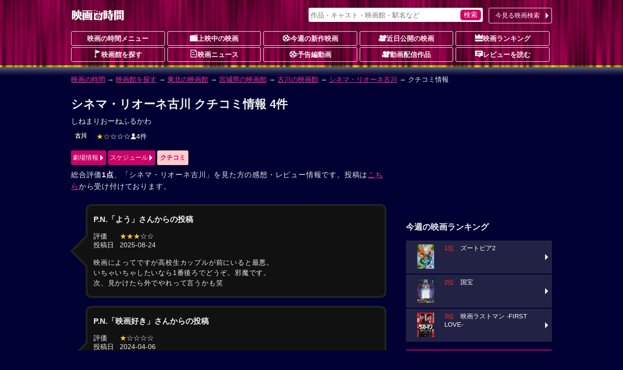

--- FILE ---
content_type: text/html; charset=UTF-8
request_url: https://movie.jorudan.co.jp/theater/1001820/review/
body_size: 11501
content:
<!DOCTYPE html>
<html lang="ja">
<head>
<meta charset="UTF-8">
<meta name="author" content="ジョルダン">
<meta name="viewport" content="width=device-width,initial-scale=1.0">
<!-- Google tag (gtag.js) -->
<script async src="https://www.googletagmanager.com/gtag/js?id=G-JT33EW73SG"></script>
<script>
  window.dataLayer = window.dataLayer || [];
  function gtag(){dataLayer.push(arguments);}
  gtag('js', new Date());

  gtag('config', 'G-JT33EW73SG');
</script>
<!-- Site Side Protection -->
<script>window.grumi={key:'5bb31c36-5198-4abd-9ff8-22ca0ee43c58'};</script>
<script src="//rumcdn.geoedge.be/5bb31c36-5198-4abd-9ff8-22ca0ee43c58/grumi-ip.js" async></script>
<script async src="https://securepubads.g.doubleclick.net/tag/js/gpt.js"></script>
<script>window.googletag = window.googletag || {cmd: []};</script>
<!-- Geniee Wrapper Head Tag -->
<script>
  window.gnshbrequest = window.gnshbrequest || {cmd:[]};
  window.gnshbrequest.cmd.push(function(){
    window.gnshbrequest.forceInternalRequest();
  });
</script>
<script async src="https://cpt.geniee.jp/hb/v1/212837/323/wrapper.min.js"></script>
<!-- /Geniee Wrapper Head Tag -->
<!-- //Connect Container: jorudan.co.jp -->
<script>
googletag.cmd.push(function() {
	googletag.defineSlot('/7783033/Jorudan_Movie_BTF_R300x250', [300, 250], 'Ads_google_right_0').addService(googletag.pubads());
	googletag.defineSlot('/7783033/Jorudan_Movie_BTF_L300x250', [300, 250], 'Ads_google_right_1').addService(googletag.pubads());
	googletag.defineSlot('/7783033/Jorudan_Movie_MID300x250', [300, 250], 'Ads_google_right_2').addService(googletag.pubads());
	googletag.defineSlot('/7783033/Jorudan_Movie_ATF300x250', [300, 250], 'Ads_google_right_3').addService(googletag.pubads());
	googletag.pubads().enableSingleRequest();
	googletag.pubads().disableInitialLoad();
	googletag.enableServices();
});	
googletag.cmd.push(function(){ googletag.display('Ads_google_right_0'); });
googletag.cmd.push(function(){ googletag.display('Ads_google_right_1'); });
googletag.cmd.push(function(){ googletag.display('Ads_google_right_2'); });
googletag.cmd.push(function(){ googletag.display('Ads_google_right_3'); });
</script>

<script>
!function(o,s,t,e,a,i,g){function n(t,e){s[o]._Q.push([t,e])}s[o]||(s[o]={init:function(){n("i",arguments)},fetchBids:function(){n("f",arguments)},setDisplayBids:function(){},_Q:[]},(i=t.createElement(e)).async=!0,i.src="//c.amazon-adsystem.com/aax2/apstag.js",(g=t.getElementsByTagName(e)[0]).parentNode.insertBefore(i,g))}("apstag",window,document,"script"),apstag.init({pubID:"3380",adServer:"googletag"}),apstag.fetchBids({slots:[{slotID:"Ads_google_right_0",slotName:"/7783033/Jorudan_Movie_BTF_R300x250",sizes:[[300,250]]},{slotID:"Ads_google_right_1",slotName:"/7783033/Jorudan_Movie_BTF_L300x250",sizes:[[300,250]]},{slotID:"Ads_google_right_2",slotName:"/7783033/Jorudan_Movie_MID300x250",sizes:[[300,250]]},{slotID:"Ads_google_right_3",slotName:"/7783033/Jorudan_Movie_ATF300x250",sizes:[[300,250]]}],timeout:800},function(o){googletag.cmd.push(function(){apstag.setDisplayBids(),googletag.pubads().refresh()})});</script>

<style type="text/css">body{margin:0;padding:0;line-height:1.4;color:#eee;font-size:14px;font-family:"Hiragino Kaku Gothic Pro",Meiryo,sans-serif;-webkit-text-size-adjust:100%;-moz-text-size-adjust:100%;-ms-text-size-adjust:100%;-o-text-size-adjust:100%;text-size-adjust:100%;background:#003 url(/images/back_main.png) repeat-x 0 -80px}p{margin:16px 0}figure{margin:16px auto}figcaption{padding:4px}hr{width:80%;border:0 none;margin:16px auto;border-bottom:1px dashed #f39}a:link,a:visited{color:#f39}a:hover,a:active{position:relative;top:1px;left:1px}img{max-width:100%;max-height:100%;vertical-align:text-bottom}#ZENRINMAP img{max-width:none;max-height:none;vertical-align:baseline}.menu{margin:4px 0 8px}.menu li{float:left;list-style:none;margin:4px 4px 0 0 !important}.menu li.on{padding:6px;font-weight:700;color:#c06;background-color:#fcc;border-radius:3px;box-shadow:0 1px 1px rgba(96,0,48,0.6)}.menu li.off{padding:6px 1.5em;font-weight:700;color:#666;background-color:#002;border-radius:3px}.menu li a{display:block;width:100%;color:inherit;text-decoration:none;text-align:center;position:relative}.icons li.tsutaya{float:right}.icons li.tsutaya a img{border:1px solid #fff}.menu .icon{display:block;margin:auto}.icons{margin:4px 0 16px;padding:0}.icons li{list-style:none;float:left;width:auto!important;height:auto!important;margin:4px 4px 0 0;padding:2px 8px;color:#fff;font-size:12px;font-weight:700;line-height:1;border-radius:2px;background-color:#002;vertical-align:bottom}.icons li a{color:inherit;text-decoration:none}.inner{width:100%;padding:0 8px;box-sizing:border-box}.acenter{text-align:center}.aright{text-align:right}.entry{line-height:1.6;letter-spacing:.6pt}.text{letter-spacing:.6pt;line-height:1.6}.ssize{font-size:.9em}.role{display:inline-block;font-weight:700;color:#fff;padding:2px;border-radius:2px;font-size:12px;background-color:#002;margin:0 2px}.message{color:#999}.warning{color:#f33}.col{margin:1%}.u{text-decoration:underline}.star{color:#fc3}.flag{display:inline-block;font-size:.8em;background-color:#002;font-weight:700;line-height:1;padding:4px;border-radius:2px;vertical-align:middle;margin:0 4px}.w2 dd,.w2 li{float:left;margin-right:1%!important;width:49%}.w3 li{float:left;margin:0 .5% 2px!important;width:32.3%}.item-list{margin:16px 0}.item-list .item-title{padding:.5em;font-weight:700;overflow:hidden;white-space:nowrap;text-overflow:ellipsis}.item-list .item{margin-bottom:2px;font-size:.9em;line-height:1.4}.item-list .item a{display:block;width:100%;height:100%;color:inherit;padding:8px;position:relative;-moz-box-sizing:border-box;-webkit-box-sizing:border-box;box-sizing:border-box;text-decoration:none;overflow:hidden}.item-list .item p{margin:8px 0}.item-list .item h3,.item-list .item h4{margin:4px 0;font-size:1.1em}.card .item a{background-color:#224}.card .item a:hover img{opacity:.7}.line .item a:hover{background-color:#224}.item-list .item .thumb{float:left;width:30%;margin:4px 8px 8px 0;text-align:center}.item-list .item .details{margin-left:30%}.card .item .thumb img{max-height:80px}.line .item p{line-height:1.6;letter-spacing:.6pt}.line .item .thumb img{max-height:100px}.theater{margin:0;padding:0;font-size:.9em}.theater li{display:table;width:100%;table-layout:fixed;list-style:none;border-collapse:separate;border-spacing:2px;height:4.8em}.theater li a{color:#eee;text-decoration:none;display:table;table-layout:fixed;width:100%;height:100%;box-sizing:border-box;padding-right:12px;position:relative}.theater li a:before{content:"";display:inline-block;margin-top:-6px;position:absolute;top:50%;right:0;border:6px solid transparent;border-left-color:#fff}.theater li div{display:table-cell;height:4em;vertical-align:middle}.theater li .th{width:25%;text-align:center;font-weight:700;background-color:#224}.theater li .th img{max-height:60px}.theater li .th .time{display:block;position:absolute;top:0;left:0;width:100%;height:100%;background-color:rgba(0,0,32,0.7);line-height:50px}.theater li .td{width:75%}.theater li span{display:block;margin:2px 0}.theater li span.title{color:#d17}.theater li a:hover .title{color:#f39}#site-head{margin-bottom:24px}#site-head .inner{position:relative;padding:8px}#site-name{display:table;height:48px}#site-name h1,#site-name a{display:table-cell;text-decoration:none;text-align:center;vertical-align:middle}.search-navi form{margin:0;padding:4px;background-color:#fff;border-radius:3px;box-shadow:0 1px 2px rgba(96,0,48,0.6)}.search-navi input{font-family:inherit;font-size:1em;height:1.5em}.search-navi input[type=text],.search-navi input[type=search]{width:80%;margin:0;padding:0;border:0;background-color:transparent;color:#603}.search-navi input[type=submit]{float:right;cursor:pointer;color:#fff;width:10%;min-width:3em;border:0;border-radius:5px;box-shadow:0 1px 2px rgba(64,48,64,0.6);margin:0;padding:0;background-color:#c06;-webkit-appearance:none}.search-navi input[type=submit]:hover{background-color:#f39}#g-navi{position:absolute;top:16px;right:8px;width:500px;margin:0}#g-navi .search-navi{position:relative}#g-navi .search-navi .btn{position:absolute;top:0;right:0;margin:0;width:10em}#g-navi .search-navi .btn a{border:1px solid #fee;background-color:transparent}#g-navi .search-navi form{width:70%}#m-navi dl{margin:0}#m-navi dl dt,#m-navi dl dd{float:left;margin:0 .5% 1px 0;width:19.5%;height:32px;box-sizing:border-box;line-height:28px;text-align:center}#m-navi dl a{display:block;border:1px solid #fee;border-radius:3px;color:#fee;font-weight:700;text-decoration:none;overflow:hidden;white-space:nowrap;text-overflow:ellipsis}#m-navi dl dt a{background-color:transparent}#m-navi dl a:hover{background-color:transparent;position:relative;top:1px;left:1px}#o-navi{display:table;width:48px;height:48px;position:absolute;top:8px;right:8px;z-index:0;border:2px solid #eee;border-radius:.2em;box-shadow:0 2px 2px rgba(96,0,48,0.6)}#o-navi:hover{top:9px;right:7px;cursor:pointer}#o-navi span{display:block;width:18px;height:2px;margin:-1px 0 0 -9px;position:absolute;top:50%;left:50%;background:#eee;transition:.2s;z-index:999}#o-navi span:after,#o-navi span:before{display:block;content:"";position:absolute;top:50%;left:0;width:18px;height:2px;background-color:#eee;transition:.3s}#o-navi span:before{margin-top:-6px}#o-navi span:after{margin-top:4px}#o-navi span.close{background:transparent}#o-navi span.close:before,#o-navi span.close:after{margin-top:0}#o-navi span.close:before{transform:rotate(-45deg);-webkit-transform:rotate(-45deg)}#o-navi span.close:after{transform:rotate(-135deg);-webkit-transform:rotate(-135deg)}#sp-navi{position:absolute;top:64px;right:8px;width:80%;padding:8px;border:1px solid #eee;background-color:#003;background-color:rgba(0,0,48,0.8);border-radius:3px;box-shadow:0 2px 2px rgba(96,0,48,0.6);z-index:999}#sp-navi:before{content:"";display:inline-block;border:6px solid transparent;border-bottom:6px solid #fee;position:absolute;right:17px;top:-6px;margin-top:-6px}#sp-navi .search-navi .btn{margin:8px 0}#sp-navi .search-navi .btn a{max-width:none}#sp-navi dl{margin:0;padding:0}#sp-navi dl dt{font-weight:700;text-align:center;margin:1em 0}#sp-navi dl dt a{color:#fff;text-decoration:none}#sp-navi dl dd{margin:0}#sp-navi dl dd a{display:block;margin:2px;padding:8px;color:#fff;text-decoration:none;position:relative;border:1px solid #eee;border-radius:3px;background-color:#003}#sp-navi dl dd a:before{content:"";display:inline-block;border:6px solid transparent;border-left:6px solid #fff;position:absolute;right:0;top:50%;margin-top:-6px}#main-head{margin:24px 0}#main-head p{margin:8px 0}#main-head h1{margin:16px 0 8px;font-size:1.6em}main h2 a:link,main h2 a:visited{color:inherit;text-decoration:none}main{font-size:15px}main h2{margin:12px 0;padding:4px 0;font-size:1.4em;border-bottom:1px dotted #f39}main h2:first-letter{font-size:1.2em;color:#f39}main h3{margin:16px 0;font-size:1.2em}main section{margin:32px 0}#site-menu h3{margin:16px 0;font-size:1.2em}.ad{margin:16px auto;text-align:center;min-width:300px;min-height:250px}.ad>div{margin:auto}.ad320{margin:8px 0;min-width:320px;min-height:50px}@media only screen and (max-width: 697px){#g-navi,#m-navi{display:none}}#site-container:after,#p-navi ul:after,.theater:after,.main-navi:after,.w2:after,.w3:after,.line-btn a:after,.card:after,.icons:after,.menu:after,.cf:after{content:'';display:table;clear:both}.box{margin:8px 0;padding:8px;background-color:#002;border:4px solid #224;border-radius:16px;list-style:none}.icon{display:inline-block;background-image:url(/images/iconset.png);background-repeat:no-repeat;vertical-align:-1px}.icon-l{width:16px;height:16px}.icon-s{width:12px;height:12px}.i-movie{background-position:0 0}.i-cinema{background-position:-16px 0}.i-eiga{background-position:-32px 0}.i-rank{background-position:-48px 0}.i-memo{background-position:-64px 0}.i-voice{background-position:0 -16px}.i-note{background-position:-16px -16px}.i-review{background-position:-32px -16px}.i-flag{background-position:-48px -16px}.i-clock{background-position:-64px -16px}.i-s-review{background-position:0 -32px}.i-s-eiga{background-position:-12px -32px}.i-s-clock{background-position:-24px -32px}.i-s-review-p{background-position:-32px -32px}.i-s-eiga-p{background-position:-48px -32px}.i-s-clock-p{background-position:-60px -32px}.line-btn{margin:16px 0;padding:0;font-size:.9em}.line-btn li{margin:0 0 2px;padding:0;list-style:none}.line-btn li.off{padding:7px;box-sizing:border-box;background-color:#002;color:#666;font-weight:700}.line-btn li a{display:block;padding:8px;padding-right:1em;box-sizing:border-box;width:100%;color:#fff;text-decoration:none;position:relative;background-color:#224}.line-btn li .thumb{float:left;width:65px;margin-right:.5em;text-align:center}.line-btn li img{max-height:50px}.line-btn li a:hover{background-color:#336}.line-btn li a span.kana{font-size:.8em;color:#ccc}.line-btn a:before{content:"";display:inline-block;margin-top:-6px;position:absolute;top:50%;right:2px;border:6px solid transparent;border-left-color:#fff}.icons li.review{background-color:transparent;font-weight:400;font-size:14px}.icons li a:hover{color:#f39}.icons li.review a:hover{color:inherit}.item-list .icons li{margin:1px}.icons .b-red{background-color:#c00}.icons .b-green{background-color:#090}.icons .b-orange{background-color:#f60}.item-list .item .icons{overflow:hidden}.line .item .icons li.review{float:right;overflow:hidden;width:99%;margin:8px 0 0;letter-spacing:0;text-align:right}.card .item .icons li.review{position:absolute;bottom:8px;right:8px;padding:0}.td .icons{margin:0}.btn{margin:4px 0;padding:0;font-size:13px}.btn a{position:relative;display:block;width:100%;padding:6px 1.2em 6px 4px;text-align:center;border-radius:3px;box-sizing:border-box;color:#fff;background-color:#c06;text-decoration:none;text-align:center}.btn a:hover{background-color:#f39}div.btn a{max-width:450px;margin:auto}.btn li{margin:0 0 1px;list-style:none}.btn li a{text-align:left}.btn .b-grn a{background-color:#090}.btn .b-grn a:hover{background-color:#3c3}.btn .b-blue a{background-color:#06c}.b-blue a:hover{background-color:#39f}.btn a:before{content:"";display:inline-block;margin-top:-6px;position:absolute;top:50%;right:0;border:6px solid transparent;border-left-color:#fff}@media only screen and (min-width: 696px){body{background-position:0 -12px}.inner{width:680px;margin:auto}.theater li{float:left;width:49%;height:75px}.theater li:nth-child(odd){clear:left}.theater li a{padding:0}.theater li a:before{border:0 none}.theater li div.itunes{width:120px}#o-navi{display:none}}@media only screen and (min-width: 1004px){.inner{width:1004px}#site-contents{width:656px;float:left}#site-back{width:656px;float:left}#site-menu{width:300px;float:right}}@media only screen and (min-width: 567px){.col{float:left;width:48%;margin:16px 1%}main section{position:relative}.header-btn{position:absolute;top:3px;right:0}.header-btn a{padding:.2em 1.5em}}@media only screen and (max-width: 697px){#g-navi,#m-navi{display:none}}@media only screen and (min-width: 567px) and (max-width: 999px){.card .item-body{float:left;width:31.3%;margin:.5% 1%}.card .item{height:325px}.card .item .thumb{float:none;width:100%}.card .item .thumb img{max-height:130px}.card .item .details{margin:0}.card .item p{margin:8px 0}}@media only screen and (min-width: 696px){body{background-position:0 -12px}.inner{width:680px;margin:auto}#site-head .inner{padding:0 8px}#site-name{height:64px}#o-navi{display:none}#site-foot .box-foot{width:25%;height:200px;float:left;box-sizing:border-box;padding:.5em}}@media only screen and (min-width: 1004px){.inner{width:1004px}#site-contents{width:656px;float:left}#site-back{width:656px;float:left}#site-menu{width:300px;float:right}#site-contents .line .item-body a{box-shadow:none}#site-contents .line .icons{clear:none}#site-contents .line .item-body .thumb{height:100px}#site-contents .line h3,#site-contents .line h4{font-size:1.25em;font-weight:700}#site-contents .line .item .icons .review{width:99%;margin:8px 0 0;letter-spacing:0}#site-contents .card .item-body{float:left;width:31.3%;margin:.5% 1%}#site-contents .card .item{height:325px}#site-contents .card .item .thumb{float:none;width:100%}#site-contents .card .item img{max-height:130px}#site-contents .card .item .details{margin:0}#site-contents .card .item .icons{box-sizing:border-box;width:100%}#site-contents .card .item .review{position:absolute;bottom:8px;right:8px}}</style>
<!--[if lt IE 9]>
<link rel="stylesheet" href="/css/normalize.min.css">
<link rel="stylesheet" href="/css/movie.responsive.min.css">
<script src="/js/respond.min.js"></script>
<script src="/js/html5shiv.min.js"></script>
<![endif]-->
<meta name="description" content="シネマ・リオーネ古川で映画を見たユーザ様からのクチコミ情報です。オススメのポイントや良いところなどリアルな意見を見ることができます。シネマ・リオーネ古川で映画を見る際のご参考に。">
<meta name="keywords" content="シネマ・リオーネ古川,クチコミ,映画の時間">
<title>シネマ・リオーネ古川 クチコミ情報｜映画の時間</title>
</head>

<body>

<header id="site-head"><div class="inner">
	<div id="site-name"><a href="/"><img src="/images/logo_eiga.png" alt="映画の時間"></a></div>

	<nav id="g-navi">
		<div class="search-navi">
			<form method="GET" action="/search/">
				<input type="search" name="word" value="" placeholder="作品・キャスト・映画館・駅名など">
				<input type="submit" value="検索">
			</form>
			<div class="btn"><a href="https://movie.jorudan.co.jp/point/">今見る映画検索</a></div>
		</div>
	</nav>
	<nav id="m-navi">
		<dl class="main-navi">
			<dt><a href="/">映画の時間メニュー</a></dt>
			<dd><a href="/film/"><span class="icon icon-l i-cinema" aria-hidden="true"></span>上映中の映画</a></dd>
			<dd><a href="/film/new/"><span class="icon icon-l i-movie" aria-hidden="true"></span>今週の新作映画</a></dd>
			<dd><a href="/film/pre/"><span class="icon icon-l i-eiga" aria-hidden="true"></span>近日公開の映画</a></dd>
			<dd><a href="/ranking/"><span class="icon icon-l i-rank" aria-hidden="true"></span>映画ランキング</a></dd>
			<dd><a href="/theater/"><span class="icon icon-l i-flag" aria-hidden="true"></span>映画館を探す</a></dd>
			<dd><a href="/news/"><span class="icon icon-l i-note" aria-hidden="true"></span>映画ニュース</a></dd>
			<dd><a href="/movie/"><span class="icon icon-l i-movie" aria-hidden="true"></span>予告編動画</a></dd>
			<dd><a href="/film/streaming/"><span class="icon icon-l i-eiga" aria-hidden="true"></span>動画配信作品</a></dd>
			<dd><a href="/film/review/"><span class="icon icon-l i-voice" aria-hidden="true"></span>レビューを読む</a></dd>
		</dl>
	</nav>
 	<div id="o-navi"><span aria-hidden="true"></span></div>
</div></header>

<noscript>
	<div class="inner">
		<p class="box">お使いのブラウザは<u>現在Javascriptが無効になっています</u>。一部コンテンツが非表示ないしご利用いただくことができませんので、お手数ですがJavascriptを有効にして再度アクセスをお願い致します。</p>
	</div>
</noscript>


<nav id="breadclumbs">
	<p class="inner">
		<a href="/">映画の時間</a> →
		<a href="/theater/">映画館を探す</a> →
		<a href="/theater/area_thk/">東北の映画館</a> →
		<a href="/theater/miyagi/">宮城県の映画館</a> →
		<a href="/theater/city_020/">古川の映画館</a> →
		<a href="/theater/1001820/">シネマ・リオーネ古川</a> →
		クチコミ情報
	</p>
</nav>

<div id="site-container" class="inner">
<div id="site-contents">
<main>
	<header id="main-head">
		<h1>シネマ・リオーネ古川 クチコミ情報 4件</h1>
		<p>しねまりおーねふるかわ</p>
		<ul class="icons">
			<li><a href="/theater/city_020/">古川</a></li>
			<li class="review"><span aria-label="5つ星中1.5つ星で4ユーザが評価しています"><span class="star">★☆</span>☆☆☆</span><span class="icon icon-s i-s-review" aria-hidden="true"></span>4件</li>
		</ul>
		<ul class="menu btn">
			<li><a href="/theater/1001820/">劇場情報</a></li>
			<li><a href="/theater/1001820/schedule/">スケジュール</a></li>
			<li class="on">クチコミ</li>
		</ul>
		<p class="text">総合評価<b>1点</b>、「シネマ・リオーネ古川」を見た方の感想・レビュー情報です。投稿は<a href="/theater/post?code=1001820">こちら</a>から受け付けております。</p>
	</header>


	<article class="lk">
		<h3>P.N.「よう」さんからの投稿</h3>
		<dl>
			<dt>評価</dt>
			<dd><span class="star">★★★</span>☆☆</dd>
			<dt>投稿日</dt>
			<dd>2025-08-24</dd>
		</dl>
		<p>映画によってですが高校生カップルが前にいると最悪。<br />
いちゃいちゃしたいなら1番後ろでどうぞ。邪魔です。<br />
次、見かけたら外でやれって言うかも笑</p>
	</article>
	<article class="lk">
		<h3>P.N.「映画好き」さんからの投稿</h3>
		<dl>
			<dt>評価</dt>
			<dd><span class="star">★</span>☆☆☆☆</dd>
			<dt>投稿日</dt>
			<dd>2024-04-06</dd>
		</dl>
		<p>他のお客さんに対するフードレジの接客を見て、気分の良いものではなく、改善したほうが良いと思い、投稿致します。釣り銭を出し忘れていたり、それを確認された後は、強い口調で対応しており、見ていて気分の良いものではありませんでした。教育からちゃんとしてもらいです。楽しく皆が映画を見れるようにして下さい。</p>
	</article>
	<article class="lk">
		<h3>P.N.「20代女性」さんからの投稿</h3>
		<dl>
			<dt>評価</dt>
			<dd><span class="star">★</span>☆☆☆☆</dd>
			<dt>投稿日</dt>
			<dd>2024-01-19</dd>
		</dl>
		<p>映画館内のフードレジのバイト？の方達がお喋りに夢中の印象。お客さんが目の前で待っているにもかかわらず注文をとってくれず、バイトの子達のお喋りが終わるまで待たないと注文出来ません。またやっとの思いで注文完了しても、またお喋りに夢中の為、絶対にドリンクのマシンは注ぎ終わって停止しているのに、ドリンク一杯出てくるのに五分以上かかります。ちなみに私以外のお客さんはちらほらで、混んでいませんでした。小さな映画館なことは承知していますが、いつ行っても働く映画館スタッフさんの教育が全くなっていないと感じます。<br />
<br />
<br />
上映作品はメジャーなところは抑えてくれているのでほぼ貸切状態でみれることはいい点です。</p>
	</article>
	<article class="lk">
		<h3>P.N.「カンペ」さんからの投稿</h3>
		<dl>
			<dt>評価</dt>
			<dd><span class="star">★</span>☆☆☆☆</dd>
			<dt>投稿日</dt>
			<dd>2019-12-07</dd>
		</dl>
		<p>今日の10:40からなアナと雪の女王2観賞しましたが高齢の女性四人がとてもうるさくて最悪でした。ずーっと話しをして集中できませんでした。近くに座っていた人はもっとうるさかったと思います。できれば観賞中でのマナーや注意換気が必要と思います。古川の映画館は特にうるさく返金しろ！くらいの思いでしたので今後は入場の前や観賞中のマナーについて考えてほしいと思います。</p>
	</article>

	<div class="btn"><a href="/theater/post?code=1001820">クチコミ投稿お待ちしております</a></div>
	<footer id="main-foot">
		<p>最終更新日：2026-01-22 02:04:59</p>
	</footer>
</main>
<aside id="site-sns">
	<h3 class="midashi">このページをシェアする</h3>
	<ul>
		<li class="i-fb"><a class="spot-share-fb" href="http://www.facebook.com/sharer.php" title="Facebookでシェア" onclick="window.open(this.href+'?u='+encodeURIComponent(location.href)+'&amp;t='+encodeURIComponent(document.title),'sharewindow','width=550,height=450,personalbar=0,toolbar=0,scrollbars=1,resizable=!'); return false;"><img src="/images/i_fb.png" class="com-icn-share" alt="Facebookでシェア"></a></li>
		<li class="i-tw"><a class="spot-share-tw" href="http://twitter.com/intent/tweet" title="Twitterでシェア" onclick="window.open(this.href+'?url='+encodeURIComponent(location.href)+'&amp;text='+encodeURIComponent(document.title),'tweetwindow','width=550, height=450, personalbar=0, toolbar=0, scrollbars=1, resizable=1'); return false;"><img src="/images/i_tx.png" class="com-icn-share" alt="Twitterでシェア"></a></li>
	</ul>
</aside>

<aside class="cf">
	<div class="col ad">
		<!-- 映画の時間フッター左レクタングル300x250 -->
		<div id="Ads_google_right_1" ><!-- --></div>
	</div>
	<div class="col ad">
		<!-- 映画の時間フッター右レクタングル300x250 -->
		<div id="Ads_google_right_0" ><!-- --></div>
	</div>
</aside>
<p class="aright message">（<a href="/about/#AD">広告を非表示にするには</a>）</p>
</div><!-- contents -->

<div id="site-menu">
<div class="ad">
	<!-- /7783033/映画の時間_右カラム上_300x250 -->
	<div id="Ads_google_right_3" ><!-- --></div>
</div>
<aside>
<!--<section>
	<h3>【プレゼントキャンペーン実施中】</h3>
		<ul class="line-btn">
			<li><a href="/present/" title="キャンペーン">
				<div class="thumb"><img src="/news/images/200/jrd_260108_01_01.jpg" alt="キャンペーン"></div>
				<div class="detail">映画『ブゴニア』一般試写会<br>10名様をご招待[〆1/12(月)]</div>
			</a></li>
		</ul>
</section>-->
	<section id="side-ranking">
		<h3>今週の映画ランキング</h3>
		<ul class="line-btn">
			<li><a href="/film/101009/" title="ズートピア2">
				<div class="thumb"><img src="/film/images/010/65/101009.jpg" alt="ズートピア2" loading="lazy"></div>
				<div class="detail"><span style="color:#f33">1位</span>　ズートピア2</div>
			</a></li>
			<li><a href="/film/99655/" title="国宝">
				<div class="thumb"><img src="/film/images/009/65/99655.jpg" alt="国宝" loading="lazy"></div>
				<div class="detail"><span style="color:#f33">2位</span>　国宝</div>
			</a></li>
			<li><a href="/film/101525/" title="映画ラストマン -FIRST LOVE-">
				<div class="thumb"><img src="/film/images/010/65/101525.jpg" alt="映画ラストマン -FIRST LOVE-" loading="lazy"></div>
				<div class="detail"><span style="color:#f33">3位</span>　映画ラストマン -FIRST LOVE-</div>
			</a></li>
		</ul>
		<ul class="btn">
			<li><a href="/ranking/">今週の映画動員数ランキング</a></li>
		</ul>
	</section>

	<section id="side-cinema">
		<h3>要チェック！今週の３本</h3>
		<ul class="line-btn">
			<li><a href="/film/102096/" title="MERCY／マーシー AI裁判">
				<div class="thumb"><img src="/film/images/010/65/102096.jpg" alt="MERCY／マーシー AI裁判"></div>
				<div class="detail">MERCY／マーシー AI裁判</div>
			</a></li>
			<li><a href="/film/102084/" title="ウォーフェア 戦地最前線">
				<div class="thumb"><img src="/film/images/010/65/102084.jpg" alt="ウォーフェア 戦地最前線"></div>
				<div class="detail">ウォーフェア 戦地最前線</div>
			</a></li>
			<li><a href="/film/101944/" title="28年後... 白骨の神殿">
				<div class="thumb"><img src="/film/images/010/65/101944.jpg" alt="28年後... 白骨の神殿"></div>
				<div class="detail">28年後... 白骨の神殿</div>
			</a></li>
		</ul>
		<div class="btn"><a href="/film/">劇場上映中の映画一覧</a></div>
	</section>

<section id="side-pickup">
	<h3>注目の動画配信作品</h3>
		<ul class="line-btn">
			<li><a href="/film/100339/" title="劇場版総集編 呪術廻戦 懐玉・玉折">
				<div class="thumb"><img src="/film/images/010/200/100339.jpg" alt="劇場版総集編 呪術廻戦 懐玉・玉折"></div>
				<div class="detail"> 劇場版総集編 呪術廻戦 懐玉・玉折</div>
			</a></li>
			<li><a href="/film/101642/" title="ワン・バトル・アフター・アナザー">
				<div class="thumb"><img src="/film/images/010/200/101642.jpg" alt="ワン・バトル・アフター・アナザー"></div>
				<div class="detail"> ワン・バトル・アフター・アナザー</div>
			</a></li>
			<li><a href="/film/100974/" title="見える子ちゃん">
				<div class="thumb"><img src="/film/images/010/200/100974.jpg" alt="見える子ちゃん"></div>
				<div class="detail"> 見える子ちゃん</div>
			</a></li>
		</ul>
	<div class="btn"><a href="/film/streaming/">動画配信作品をチェック</a></div>
</section>

<div class="ad">
	<!-- /7783033/映画の時間_右カラムミドル_300x250 -->
	<div id="Ads_google_right_2" ><!-- --></div>
</div>
	<section id="side-news">
		<h3>最新映画ニュース</h3>
		<ul class="line-btn">
			<li><a href="/news/jrd_260122_02/" title="ティモシー・シャラメ主演最新作『マーティ・シュプリーム 世界をつかめ』日本版メインポスター解禁">
				<div class="thumb"><img src="//movie.jorudan.co.jp/news/images/65/jrd_260122_02_01.jpg" alt="ティモシー・シャラメ主演最新作『マーティ・シュプリーム 世界をつかめ』日本版メインポスター解禁" loading="lazy"></div>
				<div class="detail">
					ティモシー・シャラメ主演最新作『マーティ・シュプリーム 世界をつかめ』日本版メインポスター...
				</div>
			</a></li>
			<li><a href="/news/jrd_260122_03/" title="『宣誓』本予告＆本ビジュアル＆場面写真解禁！震災で家族を失った自衛隊員と少年、二人の再生の物語">
				<div class="thumb"><img src="//movie.jorudan.co.jp/news/images/65/jrd_260122_03_01.jpg" alt="『宣誓』本予告＆本ビジュアル＆場面写真解禁！震災で家族を失った自衛隊員と少年、二人の再生の物語" loading="lazy"></div>
				<div class="detail">
					『宣誓』本予告＆本ビジュアル＆場面写真解禁！震災で家族を失った自衛隊員と少年、二人の再生の...
				</div>
			</a></li>
			<li><a href="/news/jrd_260122_01/" title="佐々木蔵之介主演『幕末ヒポクラテスたち』5月8日(金)に公開決定！特報解禁、コメント到着">
				<div class="thumb"><img src="//movie.jorudan.co.jp/news/images/65/jrd_260122_01_01.jpg" alt="佐々木蔵之介主演『幕末ヒポクラテスたち』5月8日(金)に公開決定！特報解禁、コメント到着" loading="lazy"></div>
				<div class="detail">
					佐々木蔵之介主演『幕末ヒポクラテスたち』5月8日(金)に公開決定！特報解禁、コメント到着				</div>
			</a></li>
		</ul>
		<div class="btn"><a href="/news/">映画ニュースへ</a></div>
	</section>

	<section id="side-review">
		<h3>みんなの映画レビュー</h3>
		<ul class="line-btn">
			<li><a href="/film/101540/#review" title="五十年目の俺たちの旅">
				<div class="title">五十年目の俺たちの旅</div>
			<div class="thumb"><img src="/film/images/010/200/101540.jpg" alt="五十年目の俺たちの旅" loading="lazy"></div>
				<div class="detail"><span class="star">★★★★★</span> 「俺たちの旅 30年目の運命」から 20年経ち,待...</div>
			</a></li>
			<li><a href="/film/102294/#review" title="有吉の壁 劇場版アドリブ大河「面白城の18人」">
				<div class="title">有吉の壁 劇場版アドリブ大河「面白城の18人」</div>
			<div class="thumb"><img src="/film/images/010/200/102294.jpg" alt="有吉の壁 劇場版アドリブ大河「面白城の18人」" loading="lazy"></div>
				<div class="detail"><span class="star">★★★★</span>☆ 昨日が初日で明日見に行こうと思い 見に行きました！...</div>
			</a></li>
			<li><a href="/film/102217/#review" title="長安のライチ">
				<div class="title">長安のライチ</div>
			<div class="thumb"><img src="/film/images/010/200/102217.jpg" alt="長安のライチ" loading="lazy"></div>
				<div class="detail"><span class="star">★★★★</span>☆ 中国映画の悪癖である誇張がすくなく、コメディとして...</div>
			</a></li>
			<li><a href="/film/101723/#review" title="映画 すみっコぐらし 空の王国とふたりのコ">
				<div class="title">映画 すみっコぐらし 空の王国とふたりのコ</div>
			<div class="thumb"><img src="/film/images/010/200/101723.jpg" alt="映画 すみっコぐらし 空の王国とふたりのコ" loading="lazy"></div>
				<div class="detail"><span class="star">★★★★★</span> すみっコぐらしが好きで、映画も好きであればもう即見...</div>
			</a></li>
			<li><a href="/film/101482/#review" title="愛がきこえる">
				<div class="title">愛がきこえる</div>
			<div class="thumb"><img src="/film/images/010/200/101482.jpg" alt="愛がきこえる" loading="lazy"></div>
				<div class="detail"><span class="star">★★★★</span>☆ 泣いた、久しぶりに泣けた映画、ろうあ者の父と7歳に...</div>
			</a></li>
		</ul>
		<div class="btn"><a href="/film/review/">映画レビュー</a></div>
	</section>

	<section id="side-television">

	<h3>注目の映画を探す</h3>
	<ul class="menu btn">
		<li class="b-grn"><a href="/film/tag/%E3%83%87%E3%82%A3%E3%82%BA%E3%83%8B%E3%83%BC/">#ディズニー</a></li>
		<li class="b-grn"><a href="/film/tag/%E3%82%A2%E3%83%90%E3%82%BF%E3%83%BC/">#アバター</a></li>
		<li class="b-grn"><a href="/film/tag/%E9%AC%BC%E6%BB%85%E3%81%AE%E5%88%83/">#鬼滅の刃</a></li>
		<li class="b-grn"><a href="/film/tag/%E3%82%B4%E3%83%BC%E3%83%AB%E3%83%87%E3%83%B3%E3%83%BB%E3%82%B0%E3%83%AD%E3%83%BC%E3%83%96%E8%B3%9E2026%E3%83%8E%E3%83%9F%E3%83%8D%E3%83%BC%E3%83%88/">#ゴールデン・グローブ賞2026ノミネート</a></li>
	</ul>
	<div class="btn"><a href="/film/tag/">シリーズ・映画祭作品を探す</a></div>

		<h3>必見！地上波放送リスト</h3>
		<ul class="line-btn">
			<li><a href="/film/90155/" title="ホース・ソルジャー">
					<div class="thumb"><img src="https://images-na.ssl-images-amazon.com/images/I/81AJuvb6WEL._SL1173_.jpg" alt="ホース・ソルジャー"></div>
				<div class="detail">『ホース・ソルジャー』<br>1/22(木) テレビ東京/午後のロードショーにて(13:40～)</div>
			</a></li>
			<li><a href="/film/09585/" title="ランボー3 怒りのアフガン">
					<div class="thumb"><img src="https://images-fe.ssl-images-amazon.com/images/I/51UBsPppu6L._SL160_.jpg" alt="ランボー3 怒りのアフガン"></div>
				<div class="detail">『ランボー3 怒りのアフガン』<br>1/23(金) テレビ東京/午後のロードショーにて(13:40～)</div>
			</a></li>
			<li><a href="/film/82892/" title="映画 ひつじのショーン バック・トゥ・ザ・ホーム">
					<div class="thumb"><img src="https://m.media-amazon.com/images/I/51iBOsW7d8L.jpg" alt="映画 ひつじのショーン バック・トゥ・ザ・ホーム"></div>
				<div class="detail">『映画 ひつじのショーン バック・トゥ・ザ・ホーム』<br>1/24(土) Eテレ/特別番組にて(15:35～)</div>
			</a></li>
		</ul>
		<div class="btn"><a href="/film/broadcast/">映画TV放送スケジュールへ</a></div>
	</section>

<section id="side-theater">
	<h3>映画館を探す</h3>
<!--	<h4>主要エリアの映画館</h4>
	<ul class="line-btn w3">
		<li><a href="/theater/city_053/">渋谷</a></li>
		<li><a href="/theater/city_054/">新宿</a></li>
		<li><a href="/theater/city_050/">銀座</a></li>
		<li><a href="/theater/city_055/">池袋</a></li>
		<li><a href="/theater/city_060/">六本木</a></li>
		<li><a href="/theater/city_076/">横浜</a></li>
		<li><a href="/theater/city_112/">梅田</a></li>
		<li><a href="/theater/city_113/">難波</a></li>
		<li><a href="/theater/city_096/">名古屋駅</a></li>
		<li><a href="/theater/city_160/">福岡</a></li>
	</ul>
-->
	<h4>都道府県から映画館</h4>
	<ul class="line-btn w2">
		<li><a href="/theater/tokyo/">東京</a></li>
		<li><a href="/theater/area_kto/">関東</a></li>
		<li><a href="/theater/area_knk/">関西</a></li>
		<li><a href="/theater/area_chu/">東海</a></li>
		<li><a href="/theater/area_hok/">北海道</a></li>
		<li><a href="/theater/area_thk/">東北</a></li>
		<li><a href="/theater/area_kse/">甲信越</a></li>
		<li><a href="/theater/area_hkr/">北陸</a></li>
		<li><a href="/theater/area_chg/">中国</a></li>
		<li><a href="/theater/area_shk/">四国</a></li>
		<li><a href="/theater/area_kyu/">九州</a></li>
		<li><a href="/theater/okinawa/">沖縄</a></li>
	</ul>
	<div class="btn"><a href="/theater/">全国の映画館へ</a></div>


	<h3>おすすめ映画ジャンル</h3>
	<ul class="line-btn w2">
		<li><a href="/film/genre/%E3%82%A2%E3%82%AF%E3%82%B7%E3%83%A7%E3%83%B3/">アクション</a></li>
		<li><a href="/film/genre/%E3%82%A2%E3%83%8B%E3%83%A1%E3%83%BC%E3%82%B7%E3%83%A7%E3%83%B3/">アニメーション</a></li>
		<li><a href="/film/genre/SF/">SF</a></li>
		<li><a href="/film/genre/%E3%82%AD%E3%83%83%E3%82%BA/">キッズ</a></li>
		<li><a href="/film/genre/%E3%82%B3%E3%83%A1%E3%83%87%E3%82%A3/">コメディ</a></li>
		<li><a href="/film/genre/%E3%83%9B%E3%83%A9%E3%83%BC/">ホラー</a></li>

	</ul>
	<div class="btn"><a href="/theater/review/">映画館クチコミ一覧へ</a></div>
	<div class="btn"><a href="/location/">映画ロケ地一覧へ</a></div>
</section>

	<section>
		<h3>SNSでチェックする</h3>
		<figure class="acenter"><a href="https://twitter.com/movie_jorudan" target="_blank"><img src="/images/x_movie.png" style="width:80%;height=80%" alt="xフォロー"></a></figure>
<!--		<figure class="acenter"><a href="https://www.facebook.com/norikaenext/" target="_blank"><img src="/images/FB_next.png" alt="FBリンク"></a></figure>-->
	</section>
</aside>
<div class="btn"><a href="/about/">映画の時間について</a></div>
</div>

<div id="site-back">
	<ul class="line-btn">
		<li><a href="/theater/1001820/">シネマ・リオーネ古川の情報へ</a></li>
		<li><a href="/theater/">全国の映画館ページへ</a></li>
		<li><a href="/">映画の時間トップページへ</a></li>
	</ul>
</div>

</div><!-- container -->
<footer id="site-foot">
	<div class="inner">
		<div class="cf">
			<div class="box-foot">
				<h3>映画作品情報</h3>
				<ul>
					<li><a href="/film/">上映中の映画</a></li>
					<li><a href="/film/new/">今週の新作映画</a></li>
					<li><a href="/film/pre/">近日公開の映画</a></li>
					<li><a href="/film/tag/">人気シリーズ＆受賞作品</a></li>
					<li><a href="/film/review/">映画作品のレビュー</a></li>
					<li><a href="/film/review/list/">作品別にレビューを読む</a></li>
				</ul>
			</div>
			<div class="box-foot">
				<h3>映画館情報</h3>
				<ul>
					<li><a href="/theater/">全国の映画館</a></li>
					<li><a href="/theater/review/">映画館のレビュー</a></li>
				</ul>
			</div>
			<div class="box-foot">
				<h3>映画ランキング</h3>
				<ul>
					<li><a href="/ranking/">映画動員数ランキング</a></li>
					<li><a href="/ranking/backnumber/">ランキングバックナンバー</a></li>
				</ul>
			</div>
			<div class="box-foot">
				<h3>その他コンテンツ</h3>
				<ul>
					<li><a href="/news/">映画ニュース</a></li>
					<li><a href="/film/streaming/">動画配信作品</a></li>
					<li><a href="/film/broadcast/">TV放映スケジュール</a></li>
					<li><a href="/point/">今見る映画情報</a></li>
					<li><a href="/about/">映画の時間について</a></li>
				</ul>
			</div>
		</div>
		<p class="acenter">
			提供:<a href="https://movie.jorudan.co.jp/about/">乗換案内のジョルダン</a>｜<a href="https://www.jorudan.co.jp/company/privacy.html" target="_blank" rel="noopener">プライバシーポリシー</a><br>
			<small>Copyright &copy; 1996-2026 Jorudan Co.,Ltd. All Rights Reserved.</small>
		</p>
	</div>
	<div id="t-navi"><span aria-hidden="true"></span></div>
</footer>

<!-- Geniee Interstitial Body Tag -->
<script src="https://cpt.geniee.jp/hb/v1/212837/323/instbody.min.js"></script>
<!-- /Geniee Interstitial Body Tag -->
</body>
</html>
<!--<link rel="stylesheet" type="text/css" href="/css/movie.responsive.min.css.gz?20181205">-->
<link rel="stylesheet" type="text/css" href="/css/movie.min.css.gz?20230808">
<link rel="stylesheet" type="text/css" href="/css/movie.print.min.css.gz" media="print">
<script type="text/javascript" src="/js/jquery-3.6.3.min.js.gz"></script>
<script type="text/javascript" src="/js/jquery.jorudan.min.js.gz?20230808"></script>
<script type="application/ld+json">
{
	"@context":"http://schema.org/"
	,"@type":"BreadcrumbList"
	,"itemListElement":[{
		"@type":"ListItem"
		,"position":"1"
		,"item":{
			"@id":"/"
			,"name":"映画の時間"
		}
	},{
		"@type":"ListItem"
		,"position":"2"
		,"item":{
			"@id":"/theater/"
			,"name":"映画館を探す"
		}
	},{
		"@type":"ListItem"
		,"position":"3"
		,"item":{
			"@id":"/theater/area_thk/"
			,"name":"東北の映画館"
		}
	},{
		"@type":"ListItem"
		,"position":"3"
		,"item":{
			"@id":"/theater/miyagi/"
			,"name":"宮城の映画館"
		}
	},{
		"@type":"ListItem"
		,"position":"4"
		,"item":{
			"@id":"/theater/city_020/"
			,"name":"古川の映画館"
		}
	},{
		"@type":"ListItem"
		,"position":"5"
		,"item":{
			"@id":"/theater/1001820/"
			,"name":"シネマ・リオーネ古川"
		}
	},{
		"@type":"ListItem"
		,"position":"6"
		,"item":{
			"@id":"/theater/1001820/review/"
			,"name":"クチコミ情報"
		}
	}]
}
</script>


--- FILE ---
content_type: text/html; charset=utf-8
request_url: https://www.google.com/recaptcha/api2/aframe
body_size: 267
content:
<!DOCTYPE HTML><html><head><meta http-equiv="content-type" content="text/html; charset=UTF-8"></head><body><script nonce="y2QTQSkAX1GsgnvEgoQv2g">/** Anti-fraud and anti-abuse applications only. See google.com/recaptcha */ try{var clients={'sodar':'https://pagead2.googlesyndication.com/pagead/sodar?'};window.addEventListener("message",function(a){try{if(a.source===window.parent){var b=JSON.parse(a.data);var c=clients[b['id']];if(c){var d=document.createElement('img');d.src=c+b['params']+'&rc='+(localStorage.getItem("rc::a")?sessionStorage.getItem("rc::b"):"");window.document.body.appendChild(d);sessionStorage.setItem("rc::e",parseInt(sessionStorage.getItem("rc::e")||0)+1);localStorage.setItem("rc::h",'1769055785529');}}}catch(b){}});window.parent.postMessage("_grecaptcha_ready", "*");}catch(b){}</script></body></html>

--- FILE ---
content_type: text/javascript
request_url: https://rumcdn.geoedge.be/5bb31c36-5198-4abd-9ff8-22ca0ee43c58/grumi.js
body_size: 79137
content:
var grumiInstance = window.grumiInstance || { q: [] };
(function createInstance (window, document, options = { shouldPostponeSample: false }) {
	!function r(i,o,a){function s(n,e){if(!o[n]){if(!i[n]){var t="function"==typeof require&&require;if(!e&&t)return t(n,!0);if(c)return c(n,!0);throw new Error("Cannot find module '"+n+"'")}e=o[n]={exports:{}};i[n][0].call(e.exports,function(e){var t=i[n][1][e];return s(t||e)},e,e.exports,r,i,o,a)}return o[n].exports}for(var c="function"==typeof require&&require,e=0;e<a.length;e++)s(a[e]);return s}({1:[function(e,t,n){var r=e("./config.js"),i=e("./utils.js");t.exports={didAmazonWin:function(e){var t=e.meta&&e.meta.adv,n=e.preWinningAmazonBid;return n&&(t=t,!i.isEmptyObj(r.amazonAdvIds)&&r.amazonAdvIds[t]||(t=e.tag,e=n.amzniid,t.includes("apstag.renderImp(")&&t.includes(e)))},setAmazonParametersToSession:function(e){var t=e.preWinningAmazonBid;e.pbAdId=void 0,e.hbCid=t.crid||"N/A",e.pbBidder=t.amznp,e.hbCpm=t.amznbid,e.hbVendor="A9",e.hbTag=!0}}},{"./config.js":5,"./utils.js":24}],2:[function(e,t,n){var l=e("./session"),r=e("./urlParser.js"),m=e("./utils.js"),i=e("./domUtils.js").isIframe,f=e("./htmlParser.js"),g=e("./blackList").match,h=e("./ajax.js").sendEvent,o=".amazon-adsystem.com",a="/dtb/admi",s="googleads.g.doubleclick.net",e="/pagead/",c=["/pagead/adfetch",e+"ads"],d=/<iframe[^>]*src=['"]https*:\/\/ads.\w+.criteo.com\/delivery\/r\/.+<\/iframe>/g,u={};var p={adsense:{type:"jsonp",callbackName:"a"+ +new Date,getJsUrl:function(e,t){return e.replace("output=html","output=json_html")+"&callback="+t},getHtml:function(e){e=e[m.keys(e)[0]];return e&&e._html_},shouldRender:function(e){var e=e[m.keys(e)[0]],t=e&&e._html_,n=e&&e._snippet_,e=e&&e._empty_;return n&&t||e&&t}},amazon:{type:"jsonp",callbackName:"apstag.renderImp",getJsUrl:function(e){return e.replace("/admi?","/admj?").replace("&ep=%7B%22ce%22%3A%221%22%7D","")},getHtml:function(e){return e.html},shouldRender:function(e){return e.html}},criteo:{type:"js",getJsHtml:function(e){var t,n=e.match(d);return n&&(t=(t=n[0].replace(/iframe/g,"script")).replace(/afr.php|display.aspx/g,"ajs.php")),e.replace(d,t)},shouldRender:function(e){return"loading"===e.readyState}}};function y(e){var t,n=e.url,e=e.html;return n&&((n=r.parse(n)).hostname===s&&-1<c.indexOf(n.pathname)&&(t="adsense"),-1<n.hostname.indexOf(o))&&-1<n.pathname.indexOf(a)&&(t="amazon"),(t=e&&e.match(d)?"criteo":t)||!1}function v(r,i,o,a){e=i,t=o;var e,t,n,s=function(){e.src=t,h({type:"adfetch-error",meta:JSON.stringify(l.meta)})},c=window,d=r.callbackName,u=function(e){var t,n=r.getHtml(e),e=(l.bustedUrl=o,l.bustedTag=n,r.shouldRender(e));t=n,(t=f.parse(t))&&t.querySelectorAll&&(t=m.map(t.querySelectorAll("[src], [href]"),function(e){return e.src||e.href}),m.find(t,function(e){return g(e).match}))&&h({type:"adfetch",meta:JSON.stringify(l.meta)}),!a(n)&&e?(t=n,"srcdoc"in(e=i)?e.srcdoc=t:((e=e.contentWindow.document).open(),e.write(t),e.close())):s()};for(d=d.split("."),n=0;n<d.length-1;n++)c[d[n]]={},c=c[d[n]];c[d[n]]=u;var u=r.getJsUrl(o,r.callbackName),p=document.createElement("script");p.src=u,p.onerror=s,p.onload=function(){h({type:"adfetch-loaded",meta:JSON.stringify(l.meta)})},document.scripts[0].parentNode.insertBefore(p,null)}t.exports={shouldBust:function(e){var t,n=e.iframe,r=e.url,e=e.html,r=(r&&n&&(t=i(n)&&!u[n.id]&&y({url:r}),u[n.id]=!0),y({html:e}));return t||r},bust:function(e){var t=e.iframe,n=e.url,r=e.html,i=e.doc,o=e.inspectHtml;return"jsonp"===(e=p[y(e)]).type?v(e,t,n,o):"js"===e.type?(t=i,n=r,i=(o=e).getJsHtml(n),l.bustedTag=n,!!o.shouldRender(t)&&(t.write(i),!0)):void 0},checkAndBustFriendlyAmazonFrame:function(e,t){(e=e.defaultView&&e.defaultView.frameElement&&e.defaultView.frameElement.id)&&e.startsWith("apstag")&&(l.bustedTag=t)}}},{"./ajax.js":3,"./blackList":4,"./domUtils.js":8,"./htmlParser.js":13,"./session":21,"./urlParser.js":23,"./utils.js":24}],3:[function(e,t,n){var i=e("./utils.js"),o=e("./config.js"),r=e("./session.js"),a=e("./domUtils.js"),s=e("./jsUtils.js"),c=e("./methodCombinators.js").before,d=e("./tagSelector.js").getTag,u=e("./constants.js"),e=e("./natives.js"),p=e.fetch,l=e.XMLHttpRequest,m=e.Request,f=e.TextEncoder,g=e.postMessage,h=[];function y(e,t){e(t)}function v(t=null){i.forEach(h,function(e){y(e,t)}),h.push=y}function b(e){return e.key=r.key,e.imp=e.imp||r.imp,e.c_ver=o.c_ver,e.w_ver=r.wver,e.w_type=r.wtype,e.b_ver=o.b_ver,e.ver=o.ver,e.loc=location.href,e.ref=document.referrer,e.sp=r.sp||"dfp",e.cust_imp=r.cust_imp,e.cust1=r.meta.cust1,e.cust2=r.meta.cust2,e.cust3=r.meta.cust3,e.caid=r.meta.caid,e.scriptId=r.scriptId,e.crossOrigin=!a.isSameOriginWin(top),e.debug=r.debug,"dfp"===r.sp&&(e.qid=r.meta.qid),e.cdn=o.cdn||void 0,o.accountType!==u.NET&&(e.cid=r.meta&&r.meta.cr||123456,e.li=r.meta.li,e.ord=r.meta.ord,e.ygIds=r.meta.ygIds),e.at=o.accountType.charAt(0),r.hbTag&&(e.hbTag=!0,e.hbVendor=r.hbVendor,e.hbCid=r.hbCid,e.hbAdId=r.pbAdId,e.hbBidder=r.pbBidder,e.hbCpm=r.hbCpm,e.hbCurrency=r.hbCurrency),"boolean"==typeof r.meta.isAfc&&(e.isAfc=r.meta.isAfc,e.isAmp=r.meta.isAmp),r.meta.hasOwnProperty("isEBDA")&&"%"!==r.meta.isEBDA.charAt(0)&&(e.isEBDA=r.meta.isEBDA),r.pimp&&"%_pimp%"!==r.pimp&&(e.pimp=r.pimp),void 0!==r.pl&&(e.preloaded=r.pl),e.site=r.site||a.getTopHostname(),e.site&&-1<e.site.indexOf("safeframe.googlesyndication.com")&&(e.site="safeframe.googlesyndication.com"),e.isc=r.isc,r.adt&&(e.adt=r.adt),r.isCXM&&(e.isCXM=!0),e.ts=+new Date,e.bdTs=o.bdTs,e}function w(t,n){var r=[],e=i.keys(t);return void 0===n&&(n={},i.forEach(e,function(e){void 0!==t[e]&&void 0===n[e]&&r.push(e+"="+encodeURIComponent(t[e]))})),r.join("&")}function E(e){e=i.removeCaspr(e),e=r.doubleWrapperInfo.isDoubleWrapper?i.removeWrapperXMP(e):e;return e=4e5<e.length?e.slice(0,4e5):e}function j(t){return function(){var e=arguments[0];return e.html&&(e.html=E(e.html)),e.tag&&(e.tag=E(e.tag)),t.apply(this,arguments)}}e=c(function(e){var t;e.hasOwnProperty("byRate")&&!e.byRate||(t=a.getAllUrlsFromAllWindows(),"sample"!==e.r&&"sample"!==e.bdmn&&t.push(e.r),e[r.isPAPI&&"imaj"!==r.sp?"vast_content":"tag"]=d(),e.urls=JSON.stringify(t),e.hc=r.hc,e.vastUrls=JSON.stringify(r.vastUrls),delete e.byRate)}),c=c(function(e){e.meta=JSON.stringify(r.meta),e.client_size=r.client_size});function O(e,t){var n=new l;n.open("POST",e),n.setRequestHeader("Content-type","application/x-www-form-urlencoded"),n.send(w(t))}function A(t,e){return o=e,new Promise(function(t,e){var n=(new f).encode(w(o)),r=new CompressionStream("gzip"),i=r.writable.getWriter();i.write(n),i.close(),new Response(r.readable).arrayBuffer().then(function(e){t(e)}).catch(e)}).then(function(e){e=new m(t,{method:"POST",body:e,mode:"no-cors",headers:{"Content-type":"application/x-www-form-urlencoded","Accept-Language":"gzip"}});p(e)});var o}function T(e,t){p&&window.CompressionStream?A(e,t).catch(function(){O(e,t)}):O(e,t)}function _(e,t){r.hasFrameApi&&!r.frameApi?g.call(r.targetWindow,{key:r.key,request:{url:e,data:t}},"*"):T(e,t)}r.frameApi&&r.targetWindow.addEventListener("message",function(e){var t=e.data;t.key===r.key&&t.request&&(T((t=t.request).url,t.data),e.stopImmediatePropagation())});var I,x={};function k(r){return function(n){h.push(function(e){if(e&&e(n),n=b(n),-1!==r.indexOf(o.reportEndpoint,r.length-o.reportEndpoint.length)){var t=r+w(n,{r:!0,html:!0,ts:!0});if(!0===x[t]&&!(n.rbu||n.is||3===n.rdType||n.et))return}x[t]=!0,_(r,n)})}}let S="https:",C=S+o.apiUrl+o.reportEndpoint;t.exports={sendInit:s.once(c(k(S+o.apiUrl+o.initEndpoint))),sendReport:e(j(k(S+o.apiUrl+o.reportEndpoint))),sendError:k(S+o.apiUrl+o.errEndpoint),sendDebug:k(S+o.apiUrl+o.dbgEndpoint),sendStats:k(S+o.apiUrl+(o.statsEndpoint||"stats")),sendEvent:(I=k(S+o.apiUrl+o.evEndpoint),function(e,t){var n=o.rates||{default:.004},t=t||n[e.type]||n.default;Math.random()<=t&&I(e)}),buildRbuReport:e(j(b)),sendRbuReport:_,processQueue:v,processQueueAndResetState:function(){h.push!==y&&v(),h=[]},setReportsEndPointAsFinished:function(){x[C]=!0},setReportsEndPointAsCleared:function(){delete x[C]}}},{"./config.js":5,"./constants.js":6,"./domUtils.js":8,"./jsUtils.js":14,"./methodCombinators.js":16,"./natives.js":17,"./session.js":21,"./tagSelector.js":22,"./utils.js":24}],4:[function(e,t,n){var d=e("./utils.js"),r=e("./config.js"),u=e("./urlParser.js"),i=r.domains,o=r.clkDomains,e=r.bidders,a=r.patterns.wildcards;var s,p={match:!1};function l(e,t,n){return{match:!0,bdmn:e,ver:t,bcid:n}}function m(e){return e.split("").reverse().join("")}function f(n,e){var t,r;return-1<e.indexOf("*")?(t=e.split("*"),r=-1,d.every(t,function(e){var e=n.indexOf(e,r+1),t=r<e;return r=e,t})):-1<n.indexOf(e)}function g(e,t,n){return d.find(e,t)||d.find(e,n)}function h(e){return e&&"1"===e.charAt(0)}function c(c){return function(e){var n,r,i,e=u.parse(e),t=e&&e.hostname,o=e&&[e.pathname,e.search,e.hash].join("");if(t){t=[t].concat((e=(e=t).split("."),d.fluent(e).map(function(e,t,n){return n.shift(),n.join(".")}).val())),e=d.map(t,m),t=d.filter(e,function(e){return void 0!==c[e]});if(t&&t.length){if(e=d.find(t,function(e){return"string"==typeof c[e]}))return l(m(e),c[e]);var a=d.filter(t,function(e){return"object"==typeof c[e]}),s=d.map(a,function(e){return c[e]}),e=d.find(s,function(t,e){return r=g(d.keys(t),function(e){return f(o,e)&&h(t[e])},function(e){return f(o,e)}),n=m(a[e]),""===r&&(e=s[e],i=l(n,e[r])),r});if(e)return l(n,e[r],r);if(i)return i}}return p}}function y(e){e=e.substring(2).split("$");return d.map(e,function(e){return e.split(":")[0]})}t.exports={match:function(e,t){var n=c(i);return t&&"IFRAME"===t.toUpperCase()&&(t=c(o)(e)).match?(t.rdType=2,t):n(e)},matchHB:(s=c(e),function(e){var e=e.split(":"),t=e[0],e=e[1],e="https://"+m(t+".com")+"/"+e,e=s(e);return e.match&&(e.bdmn=t),e}),matchAgainst:c,matchPattern:function(t){var e=g(d.keys(a),function(e){return f(t,e)&&h(a[e])},function(e){return f(t,e)});return e?l("pattern",a[e],e):p},isBlocking:h,getTriggerTypes:y,removeTriggerType:function(e,t){var n,r=(i=y(e.ver)).includes(t),i=1<i.length;return r?i?(e.ver=(n=t,(r=e.ver).length<2||"0"!==r[0]&&"1"!==r[0]||"#"!==r[1]||(i=r.substring(0,2),1===(t=r.substring(2).split("$")).length)?r:0===(r=t.filter(function(e){var t=e.indexOf(":");return-1===t||e.substring(0,t)!==n})).length?i.slice(0,-1):i+r.join("$")),e):p:e}}},{"./config.js":5,"./urlParser.js":23,"./utils.js":24}],5:[function(e,t,n){t.exports={"ver":"0.1","b_ver":"0.5.480","blocking":true,"rbu":0,"silentRbu":0,"signableHosts":[],"onRbu":1,"samplePercent":-1,"debug":true,"accountType":"publisher","impSampleRate":0.009,"statRate":0.05,"apiUrl":"//gw.geoedge.be/api/","initEndpoint":"init","reportEndpoint":"report","statsEndpoint":"stats","errEndpoint":"error","dbgEndpoint":"debug","evEndpoint":"event","filteredAdvertisersEndpoint":"v1/config/filtered-advertisers","rdrBlock":true,"ipUrl":"//rumcdn.geoedge.be/grumi-ip.js","altTags":[],"hostFilter":[],"maxHtmlSize":0.4,"reporting":true,"advs":{},"creativeWhitelist":{},"heavyAd":false,"cdn":"cloudfront","domains":{"moc.buhtsitpab":"1#1:64615","moc.as.krapsykcul":"1#1:64615","evil.eciovamzalp":"1#1:64615","oi.citamdib.611sda":"1#1:64615","moc.deloac":"1#1:64615","zyx.563ebhfewa":"1#1:64615","moc.danosiof.st":"1#1:64615","ten.hcetiaor.gnikcart":"1#1:64615","pot.063htapecart":"1#1:64615","ur.akdiksgolatakcilrebaf":"1#1:64615","moc.balhctilgarret.kcart":"1#1:64615","moc.zzubplup":"1#1:64615","lol.eriwswen":"1#1:64615","pohs.ydaerbewdelggot":"1#1:64615","moc.syelpelgoog.www":"1#1:64615","etis.akibat":"1#1:64615","tser.ikrepsitad":"1#1:64615","enilno.buheracaid":"1#1:64615","moc.enneiditouq-etilativ":"1#1:64615","orp.onketnomil":"1#1:64615","retnec.cudbaorgid":"1#1:64615","retnec.agodsomlas":"1#1:64615","ppa.naecolatigidno.lijau-2-ppa-hsifnoil":"1#1:64615","orp.artnelez":"1#1:64615","ppa.naecolatigidno.au6jw-ppa-daehremmah":"1#1:64615","evil.kuerucestcefrepcp":"1#1:64615","ten.swodniw.eroc.bew.31z.asakob":"1#1:64615","moc.ppaukoreh.5cc152941abd-yrotsdeesa":"1#1:64615","evil.gnortssrednefedcp":"1#1:64615","em.gssm.jwdfbn":"1#1:64615","ppa.yfilten.867bc335-72200102106202-taigalp-eralfduolc":"1#1:64615","moc.tiderctnemyolpmefles":"1#1:64615","moc.yhpargotohpllurkkcin":"1#1:64615","ppa.yfilten.bd7c8d8b-20901102106202-taigalp-eralfduolc":"1#1:64615","ppa.yfilten.e6efe4f3-83011102106202-taigalp-eralfduolc":"1#1:64615","enilno.tebxx33.ppapu":"1#1:64615","pot.enxpaq96.ppa":"1#1:64615","su.eviltsoobyromem":"1#1:64615","moc.ppaukoreh.8ca1781f5438-buhaxenrov":"1#1:64615","moc.latrophcetegdirb.g6648f37ccbuhof70o5d":"1#1:64615","ten.ozooo":"1#1:64615","moc.secapsnaecolatigid.ndc.3cyn.38c444b3d9965bf0-od":"1#1:64615","moc.latrophcetegdirb.g67qff37ccbuhgsp6o5d":"1#1:64615","tser.ilpxecslob":"1#1:64615","moc.ylbeew.10dractflg":"1#1:64615","tser.oddaroreih":"1#1:64615","tser.iwtergednu":"1#1:64615","tser.icsafsepnu":"1#1:64615","etis.ytivarg-ogib":"1#1:64615","sw.adlit.yadot-ssolthgiw":"1#1:64615","su.miseollet":"1#1:64615","ur.cilrebafaes":"1#1:64615","evil.kuderucessdnefedcp":"1#1:64615","ten.swodniw.eroc.bolb.88c2b39c6fbe":"1#1:64615","yadot.iyuxejbtoh":"1#1:64615","kcilc.tsacobor":"1#1:64615","orp.mdrehalced":"1#1:64615","em.gssm.9w7z1":"1#1:64615","ppa.yfilten.075652c2-10659002106202-taigalp-eralfduolc":"1#1:64615","orp.7x7gp.ppa":"1#1:64615","ppa.naecolatigidno.ezfsm-4-ppa-nihplod":"1#1:64615","ten.swodniw.eroc.bew.91z.1ypilkakaknb":"1#1:64615","ten.swodniw.eroc.bolb.6173tropnez":"1#1:64615","etis.daertrac":"1#1:64615","erots.gninaelcweivraelc":"1#1:64615","ssenisub.xetrevnabru.hf":"1#1:64615","uci.ccasakidik":"1#1:64615","kcilc.oiruzebot":"1#1:64615","moc.balyenruojssenllew.llew":"1#1:64615","moc.czqwquen.ecnaij":"1#1:64615","moc.tenif-hsac":"1#1:64615","moc.ppaukoreh.7a6899392fa0-06387-flehs-gniliob":"1#1:64615","enilno.otaros":"1#1:64615","moc.ppaukoreh.de63960e914b-seton-enigneetsat":"1#1:64615","moc.snoitcennoceracemirp.www":"1#1:64615","moc.ppaukoreh.e1d7b1f69476-sepicer-esluprovalf":"1#1:64615","ten.swodniw.eroc.bolb.detpmorpnu":"1#1:64615","moc.ppaeerfytinifni.airolf":"1#1:64615","ten.swodniw.eroc.bew.31z.pohsdnomaid":"1#1:64615","zyx.yrekkac":"1#1:64615","ten.swodniw.eroc.bolb.kfbsdjkfbjksdbfjksd":"1#1:64615","moc.yfonpyhyrt":"1#1:64615","kni.namgdag":"1#1:64615","ppa.yfilten.7f9debb4-60501102106202-taigalp-eralfduolc":"1#1:64615","ppa.yfilten.76653c73-35401102106202-taigalp-eralfduolc":"1#1:64615","ppa.yfilten.a40ca326-10501102106202-taigalp-eralfduolc":"1#1:64615","ppa.yfilten.bfbb7d7a-44701102106202-taigalp-eralfduolc":"1#1:64615","moc.nussdnertefiltrams":"1#1:64615","etis.buhsneergyhtlaeh":"1#1:64615","etis.mprevird":"1#1:64615","etis.noitingiotom":"1#1:64615","pot.ao98i5f6":"1#1:64615","moc.evirdnert-dnif.apl":"1#1:64615","moc.mlacoivallem":"1#1:64615","tser.ortemgeram":"1#1:64615","moc.ppaukoreh.7fc2f010d4c0-semajnotgnivoc":"1#1:64615","ppa.naecolatigidno.32eds-ppa-hsifnwolc":"1#1:64615","ten.etis-taerg.airolf":"1#1:64615","gro.taerg-si.hainmo":"1#1:64615","ten.swodniw.eroc.bew.31z.allebruof":"1#1:64615","moc.ytrapsdnertefiltrams":"1#1:64615","moc.lanruojssenlleweroc.aniter":"1#1:64615","oi.bew24.oirepo":"1#1:64615","ppa.yfilten.e06636c0-31211102106202-taigalp-eralfduolc":"1#1:64615","ppa.yfilten.1a05a321-94804102106202-taigalp-eralfduolc":"1#1:64615","moc.ykssdnertefiltrams":"1#1:64615","ni.oc.kcilctobor.gsir6f37ccbuh8l3vn5d":"1#1:64615","moc.selcitraracso":"1#1:64615","kcilc.eunonetot":"1#1:64615","moc.kcilckcbrot":"1#1:64615","moc.kmoykotgnikoob":"1#1:64615","tser.usseftssim":"1#1:64615","retnec.aicositnac":"1#1:64615","evil.teydekooctonmi":"1#1:64615","ten.wensgniwnepo":"1#1:64615","moc.ppaukoreh.3b90e61168ff-buhaxevor":"1#1:64615","ten.swodniw.eroc.bolb.guqqaokpuwfsdwkdakin5204":"1#1:64615","kcilc.dalok":"1#1:64615","enilno.oilofkert":"1#1:64615","pot.rkgfyfvyktb":"1#1:64615","moc.gatbm":"1#1:64615","moc.semit-lacitcat":"1#1:64615","moc.yawa-em-llor":"1#1:64615","moc.ssescus-rof-yevrus":"1#1:64615","ten.dferuza.10z.2eybzhxerhgbjgca-rle":"1#1:64615","moc.gnidemdevlohp":"1#1:64615","moc.300ygolonhcet-gnivres.krt":"1#1:64615","ofni.htaprider.8su-og":"1#1:64615","moc.nipshctilg":"1#1:64615","zyx.daibompxe":"1#1:64615","moc.lairteerflla.2v":"1#1:64615","moc.ridergnorts":"1#1:64615","moc.sr1m":"1#1:64615","ofni.htaprider.4su-og":"1#1:64615","moc.4202-ylloj-atled":"1#1:64615","etis.kuaw-sdyaps-nef":"1#1:64615","moc.elacolessius":"1#1:64615","moc.ppaukoreh.bf657c9f3ae5-buhqitrops":"1#1:64615","ten.swodniw.eroc.bew.31z.6h6h6h5h6hf23fsdf":"1#1:64615","moc.yadretseyhserfserutnev":"1#1:64615","moc.tratsevil-moc.regdel":"1#1:64615","tser.lutiticsba":"1#1:64615","moc.spitevilretteb.yromem":"1#1:64615","orp.rrahgcepxe":"1#1:64615","tser.tabbactits":"1#1:64615","enilno.ronixaluqrev":"1#1:64615","etis.xyticolevrac":"1#1:64615","efil.ifipotuzatopixuvem":"1#1:64615","kcilc.tatshcem":"1#1:64615","ten.hlatot.oibdem":"1#1:64615","evil.kuseitirucestcefrepcp":"1#1:64615","erots.swodniw-www.adhc-otua":"1#1:64615","uoyc.12swenyraunaj":"1#1:64615","latigid.rovatini":"1#1:64615","sbs.uxahasocakikib":"1#1:64615","ikiw.pohkcots":"1#1:64615","moc.ppaukoreh.ff93de7e8089-mreggnihtolc":"1#1:64615","ppa.yfilten.4000fd5d-73011112106202-taigalp-eralfduolc":"1#1:64615","evil.noitcetorpbewwenercp":"1#1:64615","ten.swodniw.eroc.bew.31z.1210123033e3033e3033e":"1#1:64615","moc.retnec-npv":"1#1:64615","orp.essidirdec":"1#1:64615","ofni.zagtiforpetfengk":"1#1:64615","moc.42cirema.aj":"1#1:64615","moc.rocagretabla":"1#1:64615","moc.dtapmexhd":"1#1:64615","moc.llabpordenozg.yalp":"1#1:64615","ofni.teb7x7gp.ppapu":"1#1:64615","moc.ppaukoreh.20c85d881853-fejinjksoi":"1#1:64615","ten.swodniw.eroc.bolb.ypnjtkrlznsrhdqgfqja1005":"1#1:64615","moc.ppaukoreh.8c551d99b3c1-sepicer-renroclaem":"1#1:64615","ten.hlatot.oirepo":"1#1:64615","pot.jltqknpnl":"1#1:64615","orp.senuktamos":"1#1:64615","etis.xeuqrotevird":"1#1:64615","etis.sleehwevird":"1#1:64615","ten.swodniw.eroc.bolb.1020xoberuza":"1#1:64615","ofni.mils-og.2la":"1#1:64615","ppa.naecolatigidno.2qrev-ppa-acro":"1#1:64615","moc.yliadssenllewsu":"1#1:64615","zyx.sihtkcartstel":"1#1:64615","moc.sdhvkcr":"1#1:64615","wp.yartnadrev.rp":"1#1:64615","moc.ycnegaraodnal":"1#1:64615","ten.swodniw.eroc.bew.31z.spohsyhsum":"1#1:64615","moc.ppaukoreh.65c931d3717a-buhqiyalp":"1#1:64615","moc.ppaukoreh.ce1e6acd83fb-seton-xirtamepicer":"1#1:64615","moc.ppaukoreh.ad54dbe99f0c-sepicer-noisivlaem":"1#1:64615","evil.sgtnwahs":"1#1:64615","gro.ruemes":"1#1:64615","moc.reggacnuy":"1#1:64615","moc.golbotsevol.potneuq":"1#1:64615","moc.tsulfoezalb":"1#1:64615","moc.enievdem":"1#1:64615","moc.reffoteg2zc.og":"1#1:64615","ppa.yfilten.e3afb78c-80501102106202-taigalp-eralfduolc":"1#1:64615","ppa.yfilten.ebdc75f9-01801102106202-taigalp-eralfduolc":"1#1:64615","moc.meahcgnol.www":"1#1:64615","orp.dnuoraderp":"1#1:64615","moc.ppaukoreh.3d8b3e24a827-yferutinruf":"1#1:64615","moc.gusek.oirepo":"1#1:64615","pot.vg17n1zr":"1#1:64615","moc.ynnevahremag":"1#1:64615","ynapmoc.nevahtfiws.1956p":"1#1:64615","ppa.yfilten.d6e4fe13-74839012106202-taigalp-eralfduolc":"1#1:64615","moc.rwopbewdaer":"1#1:64615","ten.swodniw.eroc.bew.31z.5310123033e3033e3033e":"1#1:64615","pot.lzvdpbkdbyofje":"1#1:64615","moc.lanruojssenlleweroc.satinretea":"1#1:64615","ppa.yfilten.26ce57e0-92010102106202-taigalp-eralfduolc":"1#1:64615","ppa.yfilten.ef31234f-24401102106202-taigalp-eralfduolc":"1#1:64615","moc.ppaukoreh.2e6e1a807c32-seton-nigiroetsat":"1#1:64615","ofni.daolnwodk4":"1#1:64615","pot.tjpqbmeecvxy":"1#1:64615","sbs.elozjoribkayah":"1#1:64615","retnec.nuderartse":"1#1:64615","retnec.conanrgams":"1#1:64615","moc.sredaersgolb":"1#1:64615","moc.selamkniwtyag":"1#1:64615","pot.nofradf":"1#1:64615","pot.mtmnzhvgqi":"1#1:64615","ur.ggufsrfooh":"1#1:64615","enilno.dnimlacigol.4v-tsaesu-btr":"1#1:64615","evil.sllawnajortitna":"1#1:64615","ofni.norfssepsz.op":"1#1:64615","ofni.htaprider.ue-og":"1#1:64615","emag.lrb":"1#1:64615","ofni.htaprider.6su-og":"1#1:64615","ten.tnorfduolc.zjnukhvghq9o2d":"1#1:64615","moc.sdaderk":"1#1:64615","zyx.5xi":"1#1:64615","ten.eralgda.enigne.3ettemocda":"1#1:64615","ten.tnorfduolc.oemwngu0ijm12d":"1#1:64615","ten.swodniw.eroc.bew.31z.6n1q4p8t":"1#1:64615","ni.noihsaf-au.rulev":"1#1:64615","etis.iuasa.www":"1#1:64615","moc.nozredaerswen":"1#1:64615","sbs.sx37fk":"1#1:64615","tser.etnocenerc":"1#1:64615","tser.ordyhensid":"1#1:64615","tser.arpirartxe":"1#1:64615","pohs.snoitulosten6202detroppus":"1#1:64615","enilno.avonotro":"1#1:64615","etis.moolbetuor":"1#1:64615","retnec.tafneodoov":"1#1:64615","orp.noivaram":"1#1:64615","moc.ppaukoreh.9b28a8f40f78-seton-skcartetsat":"1#1:64615","em.gssm.a8sbx":"1#1:64615","di.lodid":"1#1:64615","ppa.yfilten.f52bc0e9-91040102106202-taigalp-eralfduolc":"1#1:64615","ppa.yfilten.f1910546-70901102106202-taigalp-eralfduolc":"1#1:64615","moc.stcudorpelbadnert":"1#1:64615","ppa.lecrev.1000acifiton-ilppa":"1#1:64615","ten.swodniw.eroc.bew.31z.2p8k6q1r":"1#1:64615","moc.ofogorohik.iravot":"1#1:64615","moc.moilatrom.krt":"1#1:64615","moc.igolpmis":"1#1:64615","moc.tfosenivgatoodikiw.kx4i":"1#1:64615","tser.inrotrepyh":"1#1:64615","moc.sbalshtlaeh":"1#1:64615","tser.pracspxenu":"1#1:64615","etis.esyenruojhtlaeh":"1#1:64615","etis.yttopyttauqs":"1#1:64615","moc.ezauw.oneeuq":"1#1:64615","latigid.tpmorp-hsac":"1#1:64615","etis.nortuennooffub":"1#1:64615","enilno.spppams":"1#1:64615","moc.gnuztutsretnuelleiznanif":"1#1:64615","tif.yddadruoysohw":"1#1:64615","kni.erots-oznek":"1#1:64615","zyx.pohsuynab":"1#1:64615","tif.tamkinqbb":"1#1:64615","moc.ezauw.oirepo":"1#1:64615","moc.ppaukoreh.aea6459eed0d-sepicer-enignekooc":"1#1:64615","ten.swodniw.eroc.bew.31z.zdlrowerutinruf":"1#1:64615","ofni.ytnuobehterahs":"1#1:64615","ppa.naecolatigidno.e4e2u-ppa-laroc":"1#1:64615","moc.secapsnaecolatigid.ndc.1pgs.7d043be235f496ab-od":"1#1:64615","retnec.eotofumklub":"1#1:64615","etis.elxarac":"1#1:64615","erots.sucofmlac":"1#1:64615","pohs.soemaya":"1#1:64615","aidem.edrevehgib":"1#1:64615","moc.uadetagnoleyrev":"1#1:64615","moc.ppaukoreh.c10b8b5cf78b-seton-enilepicer":"1#1:64615","moc.ezauw.hainmo":"1#1:64615","ten.swodniw.eroc.bew.31z.allebeerht":"1#1:64615","moc.tfirdaegabbacsuoitneicsnoc":"1#1:64615","moc.hcaeranips":"1#1:64615","moc.enizagamhtlaehgnidael":"1#1:64615","etis.buherocativ":"1#1:64615","ppa.yfilten.5afbdc93-51601102106202-taigalp-eralfduolc":"1#1:64615","ppa.yfilten.7971e81a-71601102106202-taigalp-eralfduolc":"1#1:64615","enilno.nmoiselppa":"1#1:64615","nuf.srealknahalewk":"1#1:64615","moc.ppaeerfytinifni.oirepo":"1#1:64615","ten.swodniw.eroc.bew.31z.1q8t7p4n":"1#1:64615","evil.kuerucessdnefedcp":"1#1:64615","moc.irtrevnoc.ssentifefilnemow":"1#1:64615","orp.poeraacpuc":"1#1:64615","moc.ppaukoreh.4dd88012dea2-sepicer-tsendoof":"1#1:64615","aidem.bnrohlatr":"1#1:64615","moc.ppaukoreh.fd8d7eec3c28-nedragtsentnalp":"1#1:64615","ten.swodniw.eroc.bew.31z.ww40naj12":"1#1:64615","pot.jjgrwpweagay":"1#1:64615","pot.dxpezwqbbrdb":"1#1:64615","moc.rednerno.kniltpircsppwen":"1#1:64615","ppa.yfilten.099da932-65401102106202-taigalp-eralfduolc":"1#1:64615","ppa.yfilten.733ea41e-34801102106202-taigalp-eralfduolc":"1#1:64615","moc.yrotsnamowssenlew.xm-3ivartlu":"1#1:64615","ten.swodniw.eroc.bew.1z.oleluzri":"1#1:64615","moc.niarsdnertefiltrams":"1#1:64615","moc.nesdnertefiltrams":"1#1:64615","etis.reetsotua":"1#1:64615","ten.swodniw.eroc.bew.91z.1yyapulnnna":"1#1:64615","latigid.gniniart-hsac":"1#1:64615","moc.ppaukoreh.3af3ebcaf365-gnivilepytehcra":"1#1:64615","moc.yfevila.ssenllew":"1#1:64615","erots.ed-atsorperup":"1#1:64615","ppa.naecolatigidno.cx54b-2-ppa-nwarp-gnik":"1#1:64615","ni.oc.yfirevnamuh.gli2lf37ccbuh8opdo5d":"1#1:64615","moc.ppaukoreh.f36d02eb1f3f-ecnadnubagninekawaerca":"1#1:64615","etis.seirotsdnuobhtrae":"1#1:64615","orp.ihsucartep":"1#1:64615","ppa.yfilten.41ecfbcb-60514102106202-taigalp-eralfduolc":"1#1:64615","moc.otuasdnertefiltrams":"1#1:64615","moc.lemmihwerdna":"1#1:64615","ten.swodniw.eroc.bew.31z.yradnoces-8110023033e3033e3033e":"1#1:64615","niw.w69ocnip":"1#1:64615","ten.rfaroiva":"1#1:64615","erots.pohsraey24yppah":"1#1:64615","eno.evalcnerehpic.evas":"1#1:64615","moc.gniraehelciro.won":"1#1:64615","ten.notkcilc":"1#1:64615","eniw.tropbewlausac":"1#1:64615","moc.sgtvo":"1#1:64615","moc.evawreviri":"1#1:64615","pot.xelfdib.gskt":"1#1:64615","smetsys.draugefaselibom":"1#1:64615","ten.tnorfduolc.hdr30wt8ptlk1d":"1#1:64615","moc.33kodb":"1#1:64615","ofni.htaprider.9su-og":"1#1:64615","moc.sgtvo.ndc":"1#1:64615","pot.uehcetretni":"1#1:64615","moc.bulcderauqs.citats":"1#1:64615","zyx.revirkcilc.su":"1#1:64615","etis.xevirdotom":"1#1:64615","uoyc.yzivnif":"1#1:64615","orp.vakiwiwub":"1#1:64615","moc.tekcbe":"1#1:64615","enilno.wenerhtlaeh":"1#1:64615","ten.swodniw.eroc.bew.31z.4210123033e3033e3033e":"1#1:64615","ten.swodniw.eroc.bew.31z.wd2cno8bblzcsj121egassem":"1#1:64615","ppa.yfilten.c22b69b3-14801102106202-taigalp-eralfduolc":"1#1:64615","etis.skcirtsuinegssenllew":"1#1:64615","moc.tensdnertefiltrams":"1#1:64615","latigid.mhtirogla-hsac":"1#1:64615","moc.skrowavonarim":"1#1:64615","ni.oc.kcilctobor.g5b34f37ccbuh0cgsn5d":"1#1:64615","ten.swodniw.eroc.bew.31z.6n7q8p4t":"1#1:64615","ur.46lavirp":"1#1:64615","vc.hpilij001.www":"1#1:64615","enilno.axirtnolrev":"1#1:64615","moc.liimsf":"1#1:64615","ur.sneporetne":"1#1:64615","ofni.suortsewokutaol":"1#1:64615","golb.ilpohs":"1#1:64615","ln.uroovkeinhcet":"1#1:64615","ten.teb5gy.ppapu":"1#1:64615","orp.tebxx22.xdxd":"1#1:64615","ppa.naecolatigidno.fqgs9-ppa-daehremmah":"1#1:64615","erots.negevol":"1#1:64615","moc.ppaukoreh.b24c08c521bf-sepicer-sixarovalf":"1#1:64615","ni.oc.kcilctobor.0ulmcf37ccbuh04t3o5d":"1#1:64615","moc.segdirbdaereno":"1#1:64615","moc.drenleeh":"1#1:64615","orp.cahpaevvar":"1#1:64615","moc.ppaukoreh.90fa912e63ed-emohnailerua":"1#1:64615","gro.uoysekil.hainmo":"1#1:64615","nc.cti.scitats":"1#1:64615","moc.noirolativ":"1#1:64615","kcilc.1snuraidem":"1#1:64615","ppa.yfilten.7735efc5-93500102106202-taigalp-eralfduolc":"1#1:64615","moc.sbaltluavartun":"1#1:64615","moc.yadotsgnivaserutuf":"1#1:64615","moc.duolcbewtac":"1#1:64615","moc.elytsefilymtuoba.esnilrv":"1#1:64615","ten.swodniw.eroc.bew.31z.erotsbuhnoihsaf":"1#1:64615","moc.ranom-hsac":"1#1:64615","ten.swodniw.eroc.bolb.hqlpeopyvklnzeyedriy2105":"1#1:64615","ppa.naecolatigidno.6vjpj-ppa-diuqs":"1#1:64615","moc.etiusnedragilmedab":"1#1:64615","etis.orimuf":"1#1:64615","moc.etisregnitsoh.419158-retsyo-egnaro":"1#1:64615","moc.sgninrae-ycnerruc":"1#1:64615","gro.taerg-si.airolf":"1#1:64615","ppa.naecolatigidno.zkjfq-ppa-hsifyllej":"1#1:64615","ten.swodniw.eroc.bew.31z.6rorresoinajht12":"1#1:64615","ppa.yfilten.83701637-45401102106202-taigalp-eralfduolc":"1#1:64615","moc.yrotsnamowssenlew.xm-2nirenot":"1#1:64615","ofni.fsmr.05omorp":"1#1:64615","moc.yonsdnertefiltrams":"1#1:64615","moc.xifsdnertefiltrams":"1#1:64615","pohs.ecnereferbewdetavele":"1#1:64615","moc.ppaukoreh.2870e10c3b4d-seton-maertslaem":"1#1:64615","orp.arovires":"1#1:64615","gro.uoysekil.airolf":"1#1:64615","pohs.wtoudoudip":"1#1:64615","moc.dlarehlanruojswen":"1#1:64615","rab.9341766-etilx1":"1#1:64615","ni.gnikrowduolc":"1#1:64615","moc.ppaukoreh.6cee4bf34309-osnsoi":"1#1:64615","ten.lntiderk":"1#1:64615","orp.ivneroc":"1#1:64615","sbs.eyijemozler":"1#1:64615","ten.swodniw.eroc.bew.31z.aromef":"1#1:64615","ppa.naecolatigidno.9innz-ppa-acro":"1#1:64615","tser.yzivnif":"1#1:64615","moc.ur.kculagem":"1#1:64615","aidem.irt.4v-ue-btr":"1#1:64615","moc.oeevo.sda.401sda":"1#1:64615","moc.aekiseprek":"1#1:64615","moc.xdanoev.20-xda":"1#1:64615","zyx.ubdstr":"1#1:64615","moc.noitaunitnocgnipoordelttek":"1#1:64615","moc.wohsdnilbeht":"1#1:64615$11:m","ofni.htaprider.5su-og":"1#1:64615","moc.ytirucesllawrebycym":"1#1:64615","ur.sdracyppahyrt":"1#1:64615","moc.n699c":"1#1:64615","ppa.yfilten.633f0ec4-03111102106202-taigalp-eralfduolc":"1#1:64615","ten.nevahobnu":"1#1:64615","ssenisub.elytsefilytivegnol.5p":"1#1:64615","moc.orpodnofacirema":"1#1:64615","moc.opbtsewtsae.www":"1#1:64615","pohs.redargbewdetsoh":"1#1:64615","ten.swodniw.eroc.bew.91z.1yiirgnal":"1#1:64615","moc.anerarirnef":"1#1:64615","moc.bulcsdoognteg.12":"1#1:64615","enilno.doofeltnam":"1#1:64615","etis.eybaa":"1#1:64615","ppa.naecolatigidno.99opw-ppa-gnitrac":"1#1:64615","ppa.naecolatigidno.j5e8w-krowtra":"1#1:64615","retnec.esuanroloc":"1#1:64615","orp.arotnevox":"1#1:64615","gro.smumyhtlaeh":"1#1:64615","ten.swodniw.eroc.bolb.0014tluavxepa":"1#1:64615","ten.swodniw.eroc.bew.31z.3rorresoinajht12":"1#1:64615","moc.uroferacotua.og":"1#1:64615","evil.euetsocyogot":"1#1:64615","moc.cihtilpans":"1#1:64615","etis.xevartun":"1#1:64615","ppa.yfilten.ec2e1d6d-74901102106202-taigalp-eralfduolc":"1#1:64615","gro.etisehcin.oibdem":"1#1:64615","pohs.aja-inisid":"1#1:64615","orp.tebxx22.ppau":"1#1:64615","pohs.oxemlid":"1#1:64615","moc.tnirpsdnertefiltrams":"1#1:64615","moc.troppustnailirb":"1#1:64615","moc.aciremaegarevocotua":"1#1:64615","moc.ezisregib":"1#1:64615","tser.nigaplilag":"1#1:64615","enilno.raewklisnabru":"1#1:64615","enilno.xulfarret":"1#1:64615","etis.pirtrotcev":"1#1:64615","etis.sepicerruohhsur":"1#1:64615","etis.etilletas-ogib":"1#1:64615","moc.ppaukoreh.f12d27dbbce8-04008-eltsac-eneres":"1#1:64615","ur.telumiggos":"1#1:64615","moc.3egapbalrednalym.niamornnifgad":"1#1:64615","moc.ayacrepretxmb":"1#1:64615","moc.niwniwtabo":"1#1:64615","moc.tekorhairem":"1#1:64615","pohs.ozbru":"1#1:64615","moc.ydeenteg.r":"1#1:64615","moc.secapsnaecolatigid.ndc.3cyn.ff4443161b763999-od":"1#1:64615","tser.esrohbircs":"1#1:64615","aidem.avnirlupoc":"1#1:64615","etis.rotcevsalta":"1#1:64615","moc.latrophcetegdirb.08khif37ccbuh0imao5d":"1#1:64615","gro.bedehuhu":"1#1:64615","oi.bew24.oneeuq":"1#1:64615","moc.avrueop.pl":"1#1:64615","ppa.yfilten.a614a7c1-40400102106202-taigalp-eralfduolc":"1#1:64615","ten.swodniw.eroc.bew.91z.1yapkunamfv":"1#1:64615","moc.abassahuom":"1#1:64615","moc.ppaukoreh.a8c10679f4a5-regnilsrovalferehw":"1#1:64615","ten.swodniw.eroc.bolb.dsfds98sdkhjbjfsd":"1#1:64615","sotua.ecnarusniegarevocelibomotuapaehc.www":"1#1:64615","moc.ppaukoreh.185fa0c39f57-seton-noisufetsat":"1#1:64615","aidem.orripcimod":"1#1:64615","enilno.syelyub":"1#1:64615","moc.2bezalbkcab.500-tsae-su.3s.060moctodtfosniwwwessiws":"1#1:64615","moc.potbuhrevocsid.apl":"1#1:64615","moc.hsifratstnelis":"1#1:64615","ppa.yfilten.1ba75f43-63601102106202-taigalp-eralfduolc":"1#1:64615","ofni.fsmr.ssupairp":"1#1:64615","ofni.fsmr.aynud":"1#1:64615","kcilc.tuanobyc":"1#1:64615","etis.cilrebafym":"1#1:64615","moc.lolsdnertefiltrams":"1#1:64615","erots.moolgnivil":"1#1:64615","pot.aokxcdtijx":"1#1:64615","enilno.luzaahnixiac":"1#1:64615","orp.repusingoc":"1#1:64615","orp.klehwrtnoc":"1#1:64615","tser.bmeergurri":"1#1:64615","tser.irfebabosi":"1#1:64615","tser.rotnipozam":"1#1:64615","ppa.naecolatigidno.dmy78-ppa-hsifknom":"1#1:64615","moc.latrophcetegdirb.0d0qgf37ccbuhgs08o5d":"1#1:64615","orp.cartspozza":"1#1:64615","moc.ppaukoreh.0e3789b25a89-oidutsamaronaphsop":"1#1:64615","ppa.naecolatigidno.l5ym3-ppa-noil-aes":"1#1:64615","pot.ytqgvgkxeez":"1#1:64615","ppa.yfilten.5ced7d8c-73111102106202-taigalp-eralfduolc":"1#1:64615","ppa.yfilten.f662769b-65704102106202-taigalp-eralfduolc":"1#1:64615","moc.niwsdnertefiltrams":"1#1:64615","enilno.isewtywen":"1#1:64615","rb.moc.orgenivlaoirotirret":"1#1:64615","sotua.trams-reffolaiceps-ecnahc-gnivig.www":"1#1:64615","ten.swodniw.eroc.bew.31z.spohszerutuf":"1#1:64615","zyx.htlaehrettebym":"1#1:64615","uci.htaphtworg":"1#1:64615","moc.aryimartsoneqlah":"1#1:64615","retnec.epsnuresir":"1#1:64615","ten.swodniw.eroc.bew.91z.11yialjakyh":"1#1:64615","ten.sppacitatseruza.4.01f7c12e0-hcaeb-ylloj":"1#1:64615","ppa.yfilten.8761a4-ilonnac-ytsez--f058b8b2b0ec1627996f0796":"1#1:64615","moc.salemuj":"1#1:64615","moc.eugonniboereitrop":"1#1:64615","moc.xinus-lepat.3rt":"1#1:64615","ten.dferuza.10z.metg5hyevhdfuead-yrc":"1#1:64615","moc.dnmbs.ue.bi":"1#1:64615","ten.dferuza.10z.xafewf3eed7dxbdd-vic":"1#1:64615","oi.vdarda.ipa":"1#1:64615","moc.tceffedaibom":"1#1:64615","gs.pnf":"1#1:64615","ofni.htaprider.2su-og":"1#1:64615","moc.aeesud":"1#1:64615","kni.hcetgniruces":"1#1:64615","moc.lbngwqdk":"1#1:64615","ten.tnorfduolc.a7ftfuq9zux42d":"1#1:64615","ten.dferuza.10z.hddh9bmere0fza6h-wjb":"1#1:64615","pohs.1340-ue-nepo-tnuocca-ssenissub":"1#1:64615","moc.spotelasalogel.www":"1#1:64615","ten.swodniw.eroc.bew.91z.1yyapulnnnazz":"1#1:64615","ppa.naecolatigidno.8d8oo-2-ppa-nihcru":"1#1:64615","moc.enoztcellettniaidem":"1#1:64615","enilno.rotacidni-isr":"1#1:64615","sbs.damevaw":"1#1:64615","sotua.sciluardyhnotsiptipkcocekarb.www":"1#1:64615","latigid.tnioplaog":"1#1:64615","etis.erocaralos":"1#1:64615","ten.troperzzubyliad.derutaef":"1#1:64615","ppa.naecolatigidno.x3ul4-ppa-krahs":"1#1:64615","nuf.enozgniw.yalp":"1#1:64615","moc.orpsdnertefiltrams":"1#1:64615","moc.ssalgsdnertefiltrams":"1#1:64615","moc.arfnisdnertefiltrams":"1#1:64615","moc.simaretokni":"1#1:64615","ur.ayndoges-sruk":"1#1:64615","moc.orpyromemxam":"1#1:64615","pohs.trakysae-yadtseb":"1#1:64615","tser.ednirellv":"1#1:64615","enilno.axeqlu":"1#1:64615","ppa.yfilten.e81c9162-63901112106202-taigalp-eralfduolc":"1#1:64615","ppa.yfilten.5ecd8db3-73011112106202-taigalp-eralfduolc":"1#1:64615","ten.swodniw.eroc.bolb.azuuyndnishpnoocjctn1106":"1#1:64615","moc.ppaukoreh.8bb7a951f8c1-gninekawaercatnadnuba":"1#1:64615","ten.swodniw.eroc.bew.31z.4rorresoinajht12":"1#1:64615","ppa.naecolatigidno.qzpqi-ppa-nihcru":"1#1:64615","moc.42cirema.94v":"1#1:64615","ten.nuf4klat.nocmeg":"1#1:64615","enilno.teefretteb":"1#1:64615","moc.og885ecaps":"1#1:64615","moc.anymneddih":"1#1:64615","moc.loghh97.awp":"1#1:64615","moc.iasswendlrow":"1#1:64615","ppa.yfilten.7f11c2be-70743102106202-taigalp-eralfduolc":"1#1:64615","moc.ppaukoreh.58ba03272c2a-kcabemetib":"1#1:64615","evil.bzpqerp":"1#1:64615","moc.ppaukoreh.692a8dc4cce4-sepicer-noisivdoof":"1#1:64615","tser.oibirioucs":"1#1:64615","etis.ybbucyalp":"1#1:64615","etisbew.eractifirep":"1#1:64615","gro.nollitsop-red":"1#1:64615","ppa.naecolatigidno.nuwja-ppa-laroc":"1#1:64615","moc.ezauw.airolf":"1#1:64615","pleh.suahotcod":"1#1:64615","ten.swodniw.eroc.bew.31z.yradnoces-6110123033e3033e3033e":"1#1:64615","ppa.naecolatigidno.tq2ea-2-ppa-krahs":"1#1:64615","ten.swodniw.eroc.bew.31z.9210123033e3033e3033e":"1#1:64615","ppa.naecolatigidno.j3kko-6000soi-elppa":"1#1:64615","moc.srotutulot":"1#1:64615","moc.ppaukoreh.d992e53cefc8-mutcnasneergeht":"1#1:64615","ppa.yfilten.7c3ceeb8-72839002106202-taigalp-eralfduolc":"1#1:64615","etis.ssenllewerocemirp":"1#1:64615","moc.ediugxepaytilativ":"1#1:64615","gro.enilnoweivnepo":"1#1:64615","moc.udenefgnehz.mnaij":"1#1:64615","moc.ppaukoreh.198990bab91f-assoi":"1#1:64615","moc.ppaukoreh.93e873753d8e-seton-reyaletsat":"1#1:64615","etis.notsipotua":"1#1:64615","ten.swodniw.eroc.bew.31z.kizb79owlzcsj021egassem":"1#1:64615","moc.htleweh.www":"1#1:64615","aidem.areegysbus":"1#1:64615","moc.stegdiw-latsyrc":"1#1:64615","moc.95rtsadak":"1#1:64615","ofni.gnabgnolpohc":"1#1:64615","su.noitamrofniyadot":"1#1:64615","pot.yppotdiulftug":"1#1:64615","moc.duolcsdnertefiltrams":"1#1:64615","tser.crotsengic":"1#1:64615","moc.ppaukoreh.b860b908f759-tsenemoclew":"1#1:64615","moc.alledcca":"1#1:64615","moc.xenozcnysaidem.apl":"1#1:64615","moc.xenozcnysaidem":"1#1:64615","moc.ba-zc-ts":"1#1:64615","moc.ppaukoreh.09ce2103db96-92975-dnalburcs-esnetni":"1#1:64615","moc.ekaepngisedeno.apl":"1#1:64615","ten.swodniw.eroc.bew.31z.5210123033e3033e3033e":"1#1:64615","cc.30tibbartebgp988.www":"1#1:64615","ppa.yfilten.c449ab6a-30514102106202-taigalp-eralfduolc":"1#1:64615","etis.nowhcilk":"1#1:64615","tser.ovilshcrap":"1#1:64615","latigid.gniddebme-hsac":"1#1:64615","etisbew.taerutanyeh":"1#1:64615","etisbew.zoervc":"1#1:64615","orp.aviresnit":"1#1:64615","ten.hlatot.hainmo":"1#1:64615","moc.gusek.airolf":"1#1:64615","ten.swodniw.eroc.bolb.kknsvssyvtorgljysjmo3006":"1#1:64615","ten.swodniw.eroc.bew.31z.9ohce3033e10123033e":"1#1:64615","ofni.htaprider.2ue-og":"1#1:64615","moc.bulcderauqs":"1#1:64615","moc.noisufsbup-sda.b-rekcart":"1#1:64615","moc.xtamytni":"1#1:64615","moc.321eunevahcnif":"1#1:64615","moc.sgtke.ndc":"1#1:64615","moc.btrtnenitnoctniop":"1#1:64615","moc.yy2ka.ndc":"1#1:64615","zyx.niamodniw":"1#1:64615","moc.kcaskcurazile":"1#1:64615","ofni.htaprider.1su-og":"1#1:64615","moc.xdanoev.10-xda":"1#1:64615","ur.venkilrebaf":"1#1:64615","moc.wonstibahefilyhtlaeh":"1#1:64615","moc.lujarlatahis":"1#1:64615","ten.swodniw.eroc.bew.31z.oede8c7alzcsj021egassem":"1#1:64615","ni.oc.kcilctobor.gg4off37ccbuhgjn6o5d":"1#1:64615","uci.drawrofesir":"1#1:64615","moc.ppaukoreh.b5c93af363db-buhxirtlav":"1#1:64615","moc.niksaramsoc.hcia":"1#1:64615","orp.dnopscnune":"1#1:64615","moc.bubqfmcf":"1#1:64615","etis.noisnepsusevird":"1#1:64615","sbs.elatolatlobuhsoh":"1#1:64615","orp.ikragez-e":"1#1:64615","ppa.naecolatigidno.7in3a-ppa-nwarp-gnik":"1#1:64615","moc.gnotuzgnahc":"1#1:64615","moc.sdddrofla":"1#1:64615","di.lodid.golb":"1#1:64615","ppa.yfilten.66717188-93901102106202-taigalp-eralfduolc":"1#1:64615","ppa.yfilten.31ae084d-90901102106202-taigalp-eralfduolc":"1#1:64615","orp.euqen-77ecnanif":"1#1:64615","ppa.naecolatigidno.296t7-ppa-nihplod":"1#1:64615","bulc.weiverhtlaeh":"1#1:64615","moc.iloterb":"1#1:64615","moc.egapsdnertefiltrams":"1#1:64615","moc.xobsdnertefiltrams":"1#1:64615","ten.swodniw.eroc.bew.91z.pialnanambv":"1#1:64615","tser.locnicossa":"1#1:64615","orp.onarueipas":"1#1:64615","orp.lexipgisoc":"1#1:64615","ppa.naecolatigidno.945r5-sseinsub-layor":"1#1:64615","ppa.naecolatigidno.oolr7-nasa-agoy":"1#1:64615","ten.swodniw.eroc.bolb.tpjtoosnxazaghivqktp3104":"1#1:64615","moc.ppaukoreh.7ca731dc9463-ediug-pamecips":"1#1:64615","moc.ppaukoreh.9ab514fe1ca0-seton-pamepicer":"1#1:64615","ni.oc.yfirevnamuh.0oiiuf37ccbuh0glko5d":"1#1:64615","moc.hodoz":"1#1:64615","pot.hbrntb84":"1#1:64615","ppa.lecrev.300iton-soi-elppa":"1#1:64615","enilno.onailatirelleh":"1#1:64615","tser.panacallop":"1#1:64615","orp.fortafoerp":"1#1:64615","aidem.emsidccacs":"1#1:64615","sbs.oitnaleryp":"1#1:64615","moc.ppaukoreh.d08c9cdb7245-oidutslangisnoops":"1#1:64615","ten.swodniw.eroc.bew.31z.4310123033e3033e3033e":"1#1:64615","moc.rednerno.putesseayraunajym":"1#1:64615","wp.yartnadrev.rh":"1#1:64615","ppa.yfilten.dd333884-14501102106202-taigalp-eralfduolc":"1#1:64615","ppa.yfilten.b1cfebb2-24501102106202-taigalp-eralfduolc":"1#1:64615","moc.spityliadyhtlaeh.slaed":"1#1:64615","moc.niksaramsoc":"1#1:64615","moc.ppaukoreh.69c9269a8ad4-ediug-noisufkooc":"1#1:64615","moc.etisregnitsoh.205542-surlaw-eulbetalskrad":"1#1:64615","moc.dnamedniwoneranem":"1#1:64615","pot.tmmvdp8g":"1#1:64615","moc.ppaukoreh.b2c6622100a5-sepicer-xirtamdoof":"1#1:64615","moc.kilcaed":"1#1:64615","moc.ppaukoreh.77618feaeb31-seton-knillaem":"1#1:64615","enilno.stnenopmocrotaveleocee":"1#1:64615","enilno.slppus":"1#1:64615","ten.orugesetnelbma":"1#1:64615","pot.tfsquszzfugd":"1#1:64615","kcilc.tniopofni":"1#1:64615","moc.yojsdnertefiltrams":"1#1:64615","ten.swodniw.eroc.bew.31z.4t9n7x2m":"1#1:64615","ecaps.epis-dilos-keret":"1#1:64615","moc.enoztcellettniaidem.apl":"1#1:64615","orp.etepssenni":"1#1:64615","ppa.naecolatigidno.e4nt6-ppa-surlaw":"1#1:64615","orp.etneipas-77ecnanif":"1#1:64615","moc.waxstpuc":"1#1:64615","retsnom.zzalphtapigidlla":"1#1:64615","moc.enozsemaglufyalp":"1#1:64615","moc.spitnoitcetorpecived.71":"1#1:64615","moc.spitnoitcetorpecived.38":"1#1:64615","moc.spitnoitcetorpecived.69":"1#1:64615","ppa.yfilten.ae4c1a61-90514102106202-taigalp-eralfduolc":"1#1:64615","moc.ppaeerfytinifni.oneeuq":"1#1:64615","etis.aeauh":"1#1:64615","moc.noitaivaralagnim":"1#1:64615","ten.swodniw.eroc.bew.31z.pohsydoow":"1#1:64615","ppa.yfilten.662f1ca2-80156102106202-taigalp-eralfduolc":"1#1:64615","moc.ppaeerfytinifni.inidrev":"1#1:64615","ppa.naecolatigidno.m4dqq-ppa-daehremmah":"1#1:64615","niw.k50ocnip":"1#1:64615","zyx.fartotco":"1#1:64615","ten.swodniw.eroc.bew.31z.pohsnevoow":"1#1:64615","tser.necnipdlom":"1#1:64615","sbs.angidmucaz":"1#1:64615","ppa.yfilten.5cb6af43-52503112106202-taigalp-eralfduolc":"1#1:64615","ppa.yfilten.ff43ae6b-74833112106202-taigalp-eralfduolc":"1#1:64615","moc.ppaukoreh.25637229877a-sepicer-egdirbdoof":"1#1:64615","etis.reasmerit.www":"1#1:64615","ten.swodniw.eroc.bolb.aqxkrcekhjzaobziqlmp9204":"1#1:64615","ten.swodniw.eroc.bew.31z.allebenin":"1#1:64615","orp.buhtylana.ffa":"1#1:64615","ecaps.zkzr24vbli":"1#1:64615","moc.ketuz-mivah.3rt":"1#1:64615","moc.8831agem":"1#1:64615","cc.daol-lmth.5":"1#1:64615","kcilc.npv-tcennoc":"1#1:64615","enilno.kcartgma.kcart":"1#1:64615","moc.sgtke":"1#1:64615","enilno.niarbomem":"1#1:64615","moc.gnicnanif-noznif":"1#1:64615","ppa.yfilten.e9a6d4d0-14011102106202-taigalp-eralfduolc":"1#1:64615","ppa.yfilten.0c2276ee-95011102106202-taigalp-eralfduolc":"1#1:64615","ppa.yfilten.2f7a5f1e-20111102106202-taigalp-eralfduolc":"1#1:64615","moc.enizagamhtlaehlufdnim":"1#1:64615","moc.wonssdnertefiltrams":"1#1:64615","moc.ppaukoreh.edca86fea8a1-efdesssoi":"1#1:64615","ten.swodniw.eroc.bew.31z.7110023033e3033e3033e":"1#1:64615","ten.swodniw.eroc.bew.31z.4t8n1m9q":"1#1:64615","tser.aenavnappa":"1#1:64615","em.gssm.ytisrevniiugnidart":"1#1:64615","efil.apotepumumavorazof":"1#1:64615","ofni.zazswenhcet":"1#1:64615","sbs.ekarolusuggokux":"1#1:64615","enilno.yxingoc":"1#1:64615","enilno.auehtlaehragus":"1#1:64615","gro.retroperyliad":"1#1:64615","moc.yksllewerup":"1#1:64615","kcilc.mrofobor":"1#1:64615","em.gssm.8o3bz":"1#1:64615","moc.locotorpwolfefil":"1#1:64615","di.lodid.pl":"1#1:64615","moc.oegneve":"1#1:64615","moc.bewsdnertefiltrams":"1#1:64615","tser.rolavimrev":"1#1:64615","moc.iemocwyt":"1#1:64615","enilno.atsivhtap":"1#1:64615","sbs.nuraxilehpo":"1#1:64615","orp.denonipsnu":"1#1:64615","kcilc.eyawwen":"1#1:64615","ecaps.irdom":"1#1:64615","moc.ppaukoreh.4e72d8a6944f-86109-nwad-gnirumrum":"1#1:64615","ppa.naecolatigidno.pkvus-ppa-erutcetihcra":"1#1:64615","ppa.naecolatigidno.ywu85-effocpohs":"1#1:64615","wp.yartnadrev.ku":"1#1:64615","ofni.tiewah":"1#1:64615","ten.swodniw.eroc.bew.91z.ppppjjnmbnn":"1#1:64615","ten.dleifhtuosstsitned.www":"1#1:64615","kcilc.kieria":"1#1:64615","zyx.etisediug":"1#1:64615","ni.oc.yfirevnamuh.0fabte37ccbuho46kn5d":"1#1:64615","zyx.77ayakasib":"1#1:64615","moc.861lctqc":"1#1:64615","aidem.nisidddair":"1#1:64615","aidem.etnocibsib":"1#1:64615","erots.pohsraey13yppah":"1#1:64615","erots.pohsraey23yppah":"1#1:64615","moc.gniknab-noznif":"1#1:64615","eno.ukarelesqbb":"1#1:64615","orp.mine-77ecnanif":"1#1:64615","zk.hns":"1#1:64615","moc.ppaukoreh.13cbf653bd54-baloidutsoivikooc":"1#1:64615","erots.elcarimspohspop":"1#1:64615","moc.potbuhrevocsid":"1#1:64615","ppa.yfilten.11cfe430-83501102106202-taigalp-eralfduolc":"1#1:64615","moc.ijeknaitoahc":"1#1:64615","ten.swodniw.eroc.bew.31z.yradnoces-6110023033e3033e3033e":"1#1:64615","ten.swodniw.eroc.bew.31z.6p9m5n2r":"1#1:64615","ni.oc.setagtcennoc.gk7p5f37ccbuh0c5un5d":"1#1:64615","evil.nalodoz.www":"1#1:64615","moc.eddetagnoleyrevnib":"1#1:64615","moc.tesdnimetinu":"1#1:64615","moc.ppaukoreh.b14b4a5fed5f-seton-xirtamhsid":"1#1:64615","ten.swodniw.eroc.bew.31z.spohshsuhp":"1#1:64615","ten.swodniw.eroc.bew.31z.emalg":"1#1:64615","moc.ecivresotuagrebzuerk":"1#1:64615","moc.gnivileraculg":"1#1:64615","mom.gnitsac-aic":"1#1:64615","erots.pohsraey14yppah":"1#1:64615","moc.yrotsnamowssenlew.xm-xivartlu":"1#1:64615","ten.swodniw.eroc.bolb.9194loopagem":"1#1:64615","moc.ximsdnertefiltrams":"1#1:64615","ten.swodniw.eroc.bew.31z.6q2x9p4n":"1#1:64615","moc.ppaukoreh.c8cab5cd7698-ediug-noisufecips":"1#1:64615","ssenisub.drahcrolexip.56t":"1#1:64615","nuf.pihcavon.dneghtron":"1#1:64615","ppa.naecolatigidno.m7xh3-ppa-hsifnwolc":"1#1:64615","ppa.yfilten.c4c27787-43401102106202-taigalp-eralfduolc":"1#1:64615","moc.aciremayliadndnert.02":"1#1:64615","ten.swodniw.eroc.bew.31z.7k2r9m6x":"1#1:64615","evil.sbuhnoihsaf":"1#1:64615","orp.rf-enozgaid":"1#1:64615","retnec.rovasiscir":"1#1:64615","ed.regnylreg":"1#1:64615","moc.atenom-noznif":"1#1:64615","ppa.naecolatigidno.hq4hq-ppa-hsifdlog":"1#1:64615","ppa.yfilten.23104d11-94503112106202-taigalp-eralfduolc":"1#1:64615","ten.swodniw.eroc.bew.31z.9110123033e3033e3033e":"1#1:64615","moc.sndsserp.setis.02p.44933s":"1#1:64615","pot.nhpqqkrmk":"1#1:64615","moc.hsilbupdagnitekram":"1#1:64615","tra.tfirnimul":"1#1:64615","zyx.vdaelacs.rkcrt":"1#1:64615","zyx.eyeeulav":"1#1:64615","ofni.htaprider.capa-og":"1#1:64615","moc.xmznel.2s":"1#1:64615","zib.tegratda.btr.dibver":"1#1:64615","moc.gnifrus-tsaf.psd":"1#1:64615","ten.tnorfduolc.g79cvqs8do9p3d":"1#1:64615","moc.ecarsussap.441075-tsetal":"1#1:64615","ten.tnorfduolc.64pgc8xmtcuu1d":"1#1:64615","moc.esnefedtsohgduolc":"1#1:64615","moc.a1sm.ndc":"1#1:64615","ten.etaberteg.c8ix4":"1#1:64615","moc.aidem-sserpxeila.stessa":"1#1:64615","moc.0101rolocotohp":"1#1:64615","moc.dib-yoj.ed-pmi-vda":"1#1:64615","moc.kkcilcymkcart":"1#1:64615","moc.daeha-tseb":"1#1:64615","moc.krowten-xulfneddih":"1#1:64615","moc.zkbsda":"1#1:64615","moc.6ndcmb.ndc":"1#1:64615","moc.3ta3rg-os":"1#1:64615","moc.scitueparehttsurt":"1#1:64615","moc.sdaderk.ndc":"1#1:64615","pot.kcart-roc":"1#1:64615","latigid.nidnelb":"1#1:64615","etis.buhwenererutan":"1#1:64615","di.ca.kmu.biligid":"1#1:64615","ten.swodniw.eroc.bew.74z.sdfdff23fsdfsd":"1#1:64615","moc.eddetagnoleyrev":"1#1:64615","ppa.naecolatigidno.9bnei-ppa-llehsaes":"1#1:64615","tser.nunedcepxe":"1#1:64615","tser.abaicfarts":"1#1:64615","etis.hctulcraeg":"1#1:64615","etis.yalptelmah":"1#1:64615","etis.xwolfraeg":"1#1:64615","moc.skrowesuohleehw":"1#1:64615","moc.tnelonezavled":"1#1:64615","orp.anirovlar":"1#1:64615","moc.lrrigruoysiereh.zkgbzv":"1#1:64615","ten.swodniw.eroc.bolb.kunvqtfwqqpsovnkjluc2304":"1#1:64615","ten.swodniw.eroc.bew.31z.pohsyenoot":"1#1:64615","uci.daehanoisiv":"1#1:64615","em.gssm.8yn7g":"1#1:64615","moc.goccnar":"1#1:64615","moc.sxorih":"1#1:64615","moc.y516wy.ppapu":"1#1:64615","moc.tebxx22.xx":"1#1:64615","ten.swodniw.eroc.bew.31z.5h5h45h454h54h":"1#1:64615","ur.citemsokcilrebaf":"1#1:64615","oi.krtt.yj8xd":"1#1:64615","orp.frafssappa":"1#1:64615","etis.asweretam":"1#1:64615","gro.teniyar":"1#1:64615","pot.qcfyrr":"1#1:64615","moc.ppaukoreh.e2a90a84df28-ksudnietib":"1#1:64615","moc.wonenozdrawer.tramlaw50":"1#1:64615","ppa.yfilten.d2f43062-11401102106202-taigalp-eralfduolc":"1#1:64615","moc.renniwabla":"1#1:64615","pohs.otikuy":"1#1:64615","moc.bzpqcaf":"1#1:64615","moc.ppaukoreh.c222908d724f-seton-eslupepicer":"1#1:64615","retnec.niselitulg":"1#1:64615","etis.sixa-ogib":"1#1:64615","moc.dasa-ecivresotua":"1#1:64615","moc.noelamrof":"1#1:64615","etis.rednilycevird":"1#1:64615","pot.0pyvutok":"1#1:64615","moc.ovivtcerid.www":"1#1:64615","kcilc.u00u":"1#1:64615","orp.noivaro":"1#1:64615","ppa.yfilten.ed68a304-41940112106202-taigalp-eralfduolc":"1#1:64615","moc.yrusaert-noznif":"1#1:64615","moc.ppaukoreh.e9a8d9f31283-18185-egrog-gnineve":"1#1:64615","ten.swodniw.eroc.bew.31z.3210123033e3033e3033e":"1#1:64615","pohs.onudnert":"1#1:64615","moc.ppaeerfytinifni.nocmeg":"1#1:64615","zyx.aznarepseahceredal":"1#1:64615","pohs.stigem":"1#1:64615","enilno.balavonyromem":"1#1:64615","pot.mfiehevdgfh":"1#1:64615","pot.bdwksdixw":"1#1:64615","ed.dlefneuh-gnitekram-ytic":"1#1:64615","golb.yhtlaehwen":"1#1:64615","ppa.yfilten.5e13b61c-15401102106202-taigalp-eralfduolc":"1#1:64615","ppa.yfilten.95eaec56-31801102106202-taigalp-eralfduolc":"1#1:64615","moc.ppaukoreh.636c9eb20d07-ncbvsjpsoi":"1#1:64615","ten.swodniw.eroc.bew.31z.asanmiu":"1#1:64615","moc.topsgolb.azeugov":"1#1:64615","ppa.naecolatigidno.pniix-ppa-nihcru":"1#1:64615","moc.secapsnaecolatigid.ndc.3cyn.08343e08aceeade3-od":"1#1:64615","tser.ennartobac":"1#1:64615","orp.driewehsac":"1#1:64615","golb.sulpiaswen.ofni":"1#1:64615","orp.imina-77ecnanif":"1#1:64615","moc.kniledonhcet.g7q3if37ccbuhoev9o5d":"1#1:64615","evil.evil-ciasomaidem.pl":"1#1:64615","ppa.naecolatigidno.x6n79-ppa-hsifnoil":"1#1:64615","moc.bydvq.htlaeh":"1#1:64615","moc.sbuhfeirbswen":"1#1:64615","oi.bew24.oibdem":"1#1:64615","ppa.yfilten.e1edf6b7-60211102106202-taigalp-eralfduolc":"1#1:64615","ppa.yfilten.a07befd1-32211102106202-taigalp-eralfduolc":"1#1:64615","orp.01249-etilx1":"1#1:64615","moc.iuosirap":"1#1:64615","moc.spitnoitcetorpecived.83":"1#1:64615","kcilc.ecnerefni-hsac":"1#1:64615","ten.swodniw.eroc.bew.31z.9p4x5r8k":"1#1:64615","ten.swodniw.eroc.bolb.dsfbdskjfbkdsjbkfsds":"1#1:64615","ten.swodniw.eroc.bew.31z.8q2m4r9x":"1#1:64615","moc.thcirhcaned.oveunle":"1#1:64615","enilno.1-ak-diks":"1#1:64615","moc.yawhtaptseuq":"1#1:64615","enilno.niarbomem.www":"1#1:64615","tser.cagemsraen":"1#1:64615","tser.rednuiltuo":"1#1:64615","retnec.nobubloryp":"1#1:64615","moc.kilcaed.kt":"1#1:64615","retnec.idutseusni":"1#1:64615","gro.uoysekil.nocmeg":"1#1:64615","sbs.anirouqlev":"1#1:64615","evil.icjdherp":"1#1:64615","ppa.yfilten.0754f0ab-95733112106202-taigalp-eralfduolc":"1#1:64615","moc.sdam3.4v-tsaesu-btr":"1#1:64615","moc.aidemlatigidytiliga.4v-ue-btr":"1#1:64615","pot.xelfdib.zaktn":"1#1:64615","moc.gatbm.ndc":"1#1:64615","moc.ruzah-konib.3rt":"1#1:64615","moc.oeevo.sda.201sda":"1#1:64615","moc.buhecnadiugssenllew":"1#1:64615","orp.pophsup":"1#1:64615","ofni.htaprider.7su-og":"1#1:64615","ten.tnorfduolc.g4pvzepdaeq1d":"1#1:64615","pot.707185-etilx1":"1#1:64615","oi.citamdib.711sda":"1#1:64615","ofni.htaprider.3su-og":"1#1:64615","ni.oc.yfirevnamuh.gm6rte37ccbuh0abln5d":"1#1:64615","ppa.yfilten.75dc61ad-21111102106202-taigalp-eralfduolc":"1#1:64615","ppa.yfilten.ea87841c-83011102106202-taigalp-eralfduolc":"1#1:64615","knil.aw.mrof":"1#1:64615","ten.swodniw.eroc.bew.31z.pohsyhsoom":"1#1:64615","moc.ycagelyrrac":"1#1:64615","ten.swodniw.eroc.bew.31z.5r4k6x9p":"1#1:64615","ten.swodniw.eroc.bew.31z.100cxn62odd10nniw51":"1#1:64615","wp.egdirbnioc.ed":"1#1:64615","zyx.latipac-segaw":"1#1:64615","moc.ppaukoreh.956c757ce787-buhauqiv":"1#1:64615","tser.krapsnrets":"1#1:64615","enilno.ezoralizopikemamovofat":"1#1:64615","enilno.artnalroxiv":"1#1:64615","etis.noisuf-qiten":"1#1:64615","tseuq.tluavkcots":"1#1:64615","sbs.isosicofic":"1#1:64615","sbs.olivatnero":"1#1:64615","orp.newradmyglamirp":"1#1:64615","moc.ppaukoreh.f06006e594dc-16578-kaep-neddih":"1#1:64615","etis.slrigtsul":"1#1:64615","moc.sdnarberkukpa":"1#1:64615","pot.dpfsykheieeh":"1#1:64615","ur.cilrebafevaliem":"1#1:64615","ppa.yfilten.79c490f6-93901102106202-taigalp-eralfduolc":"1#1:64615","pohs.onihsay":"1#1:64615","moc.epyhrepusyoj.www":"1#1:64615","tser.metirgepra":"1#1:64615","orp.rexamdirghturt":"1#1:64615","tser.neruflaevu":"1#1:64615","etis.aiv-xyz":"1#1:64615","etis.espilce-ogib":"1#1:64615","ppa.yfilten.d005f449-24901112106202-taigalp-eralfduolc":"1#1:64615","moc.rwopbewdaer.apl":"1#1:64615","enilno.kcehc-cp-1bom":"1#1:64615","moc.esiarehtfotra":"1#1:64615","moc.niwdtapmeteiluj":"1#1:64615","moc.ayajikohatam":"1#1:64615","ppa.erotspivqbb":"1#1:64615","moc.niwababla":"1#1:64615","ppa.yfilten.b4eac7ff-23853102106202-taigalp-eralfduolc":"1#1:64615","moc.ppaukoreh.244de28d2cd7-ediug-nigirokooc":"1#1:64615","rb.moc.rotagtsohetisuem.3461580.0000215948671ejoheduasatsiver":"1#1:64615","aidem.abrabevrep":"1#1:64615","erots.pohsraey33yppah":"1#1:64615","sbs.iyiqeso":"1#1:64615","ppa.naecolatigidno.bv3pu-3-ppa-llehsaes":"1#1:64615","moc.uadetagnoleyrevnib":"1#1:64615","ppa.lecrev.2000acifiton-soi-elppa":"1#1:64615","pot.tyvrsaniqrwbvt":"1#1:64615","moc.tenretniekat":"1#1:64615","ur.bupsur":"1#1:64615","ppa.yfilten.f43f5e1c-53501102106202-taigalp-eralfduolc":"1#1:64615","ppa.yfilten.63b691cb-95501102106202-taigalp-eralfduolc":"1#1:64615","ten.redisnizibwohs.evisulcxe":"1#1:64615","moc.snalphtlaeheebysub":"1#1:64615","moc.aicetnas.sofni":"1#1:64615","moc.nlevarp":"1#1:64615","gro.yobelidocorc":"1#1:64615","ni.oc.kcilctobor.0vp9hf37ccbuh08q8o5d":"1#1:64615","ppa.yfilten.803a7b67-05501112106202-taigalp-eralfduolc":"1#1:64615","moc.ppaukoreh.bd75ace8345c-ediug-dirgkooc":"1#1:64615","moc.tsulfoezalb.ps":"1#1:64615","ppa.yfilten.78c48780-91410102106202-taigalp-eralfduolc":"1#1:64615","ppa.yfilten.1b79e87c-24401102106202-taigalp-eralfduolc":"1#1:64615","ppa.yfilten.fee0e513-33601102106202-taigalp-eralfduolc":"1#1:64615","ten.setisbeweruza.10-aisatsae.pgzephffff6bxfqe-vhsvdgajs":"1#1:64615","moc.elttobsdnertefiltrams":"1#1:64615","ten.swodniw.eroc.bew.31z.yradnoces-3110023033e3033e3033e":"1#1:64615","moc.ppaukoreh.0f4aad088433-sepicer-noisufrovalf":"1#1:64615","etis.verotom":"1#1:64615","pohs.shcetniarbingoc":"1#1:64615","orp.aberpsitni":"1#1:64615","moc.latrophcetegdirb.0e4pgf37ccbuh8iv7o5d":"1#1:64615","enilno.anitorlasac":"1#1:64615","evil.kuderucesdetavitcacp":"1#1:64615","moc.susucofssenllew":"1#1:64615","ten.swodniw.eroc.bew.31z.pohserutinrufrutuf":"1#1:64615","ten.swodniw.eroc.bew.92z.sesiecvresoistsenzzub":"1#1:64615","moc.tellaw-noznif":"1#1:64615","ppa.yfilten.64e7638e-60800102106202-taigalp-eralfduolc":"1#1:64615","ppa.yfilten.3e735b52-25401102106202-taigalp-eralfduolc":"1#1:64615","ten.swodniw.eroc.bew.31z.1q7k4t9x":"1#1:64615","kcilc.eemitovon":"1#1:64615","lol.eety":"1#1:64615","tser.repusatsin":"1#1:64615","ofni.yltuotguatuat":"1#1:64615","oi.bew24.hainmo":"1#1:64615","pohs.aroqleb":"1#1:64615","moc.topsgolb.azotekram":"1#1:64615","ur.atobapcilrebaf":"1#1:64615","gro.ekolydnac":"1#1:64615","pohs.ynnusolleh":"1#1:64615","ten.tnorfduolc.5w8s2qxrbvwy1d":"1#1:64615","pot.idwrbbypgw":"1#1:64615","moc.sesulplexip.tsaesu-btr":"1#1:64615","moc.pohscitatseht.t":"1#1:64615","ofni.spotreffowen":"1#1:64615","enilno.dnimlacigol.tsaesu-btr":"1#1:64615","moc.gnifrus-tsaf":"1#1:64615","moc.ndcsca":"1#1:64615","knil.ppa.ifos":"1#1:64615","lol.axryui.sppa":"1#1:64615","moc.ecarsussap.331175-tsetal":"1#1:64615","ofni.shsdkehg":"1#1:64615","riah.zxertyio.piv":"1#1:64615","moc.eldoonksirb":"1#1:64615","au.777":"1#1:64615","su.mroftalpda.ffrt":"1#1:64615","kcilc.dnirgyliad":"1#1:64615","ppa.yfilten.3665e52c-60111102106202-taigalp-eralfduolc":"1#1:64615","evil.sdleihsbewwenerwoncp":"1#1:64615","ten.swodniw.eroc.bolb.wfxjszgooojeikaxwuav3005":"1#1:64615","moc.ppaukoreh.01867a2fa734-buhxcolev":"1#1:64615","moc.seizirp.9":"1#1:64615","orp.lacirtasid":"1#1:64615","tser.ullosneirt":"1#1:64615","tser.lsptniuqs":"1#1:64615","enilno.tfarclwob":"1#1:64615","nuf.fb-yrtun":"1#1:64615","orp.42suenp-tsrif":"1#1:64615","retnec.dupirgraps":"1#1:64615","ppa.naecolatigidno.v9es6-ppa-retsbol":"1#1:64615","moc.seicilopysaeedam":"1#1:64615","pot.gzizftmzeb":"1#1:64615","su.seirevocsidgnidnert":"1#1:64615","moc.gnirpssdnertefiltrams":"1#1:64615","ten.swodniw.eroc.bew.91z.1yijhakla":"1#1:64615","pot.4zivnif":"1#1:64615","moc.euqitirc-arucsbo":"1#1:64615","etis.secivrestsepdipar":"1#1:64615","tser.namongammi":"1#1:64615","zyx.dnelabru":"1#1:64615","enilno.utoverimitumevuxinun":"1#1:64615","etis.lrvt":"1#1:64615","etis.edirtsvan":"1#1:64615","etis.iuasa":"1#1:64615","etisbew.llewlativ":"1#1:64615","ten.tnorfduolc.7d206fobt8g71d":"1#1:64615","ppa.yfilten.0b55c766-53111112106202-taigalp-eralfduolc":"1#1:64615","ecaps.sunobcilrebaf":"1#1:64615","ppa.yfilten.066a1c15-44536112106202-taigalp-eralfduolc":"1#1:64615","ppa.naecolatigidno.otfo6-ppa-supotco":"1#1:64615","uoyc.22swenyraunaj":"1#1:64615","ten.swodniw.eroc.bolb.c5de8b6fc6ee":"1#1:64615","ppa.naecolatigidno.t6j3i-ppa-hsifnwolc":"1#1:64615","moc.ycnegaoidemodnal":"1#1:64615","moc.nizagamopa":"1#1:64615","ten.swodniw.eroc.bew.31z.9p2m7x5n":"1#1:64615","evil.seidoofotces":"1#1:64615","ts.ppu.bew-ntmgn":"1#1:64615","moc.ppaukoreh.eb71185df327-seton-eslupetsat":"1#1:64615","orp.nacnittair":"1#1:64615","aidem.oidarottam":"1#1:64615","etis.xevirdraeg":"1#1:64615","erots.pohsraey82yppah":"1#1:64615","sbs.stresed-eslup-feer-emirp":"1#1:64615","gro.kcahefildoog":"1#1:64615","pohs.duolcbewdelggot":"1#1:64615","moc.ppaukoreh.b76536794499-balpoolyraniluc":"1#1:64615","moc.scitylana-tiforp-enipla":"1#1:64615","ppa.yfilten.601ca89e-84939002106202-taigalp-eralfduolc":"1#1:64615","etis.wolfefil":"1#1:64615","moc.yliadhcetero":"1#1:64615","moc.atsivnero":"1#1:64615","moc.udenefgnehz":"1#1:64615","moc.ppaukoreh.a52ca2d3b90a-citehtearobranmutua":"1#1:64615","etis.tfela-solcyc-llip":"1#1:64615","ppa.naecolatigidno.8h4p7-ppa-hsifknom":"1#1:64615","gro.draob-ym.nocmeg":"1#1:64615","moc.ppaukoreh.642fd39a51d2-ediug-nigirodoof":"1#1:64615","ppa.lecrev.200itton-elppa":"1#1:64615","moc.ecnaraeppatnioj":"1#1:64615","zyx.tnim-remarg":"1#1:64615","moc.ppaukoreh.c6d5602a0b23-ediug-epahsetsat":"1#1:64615","latigid.xreveihca":"1#1:64615","evil.kuytirucestroppuscp":"1#1:64615","moc.nomlastsafdaets":"1#1:64615","moc.ezauw.oibdem":"1#1:64615","etis.etiusskcub":"1#1:64615","moc.segayovhanoj":"1#1:64615","moc.ppaukoreh.b8128478f0f6-ediug-noisivrovalf":"1#1:64615","moc.sbuhfeirbswen.apl":"1#1:64615","moc.etinuworg":"1#1:64615","ppa.yfilten.658ed2cd-81401102106202-taigalp-eralfduolc":"1#1:64615","ppa.yfilten.63b6a02b-44401102106202-taigalp-eralfduolc":"1#1:64615","orp.emaghself":"1#1:64615","moc.asuretnuhselpmas.91":"1#1:64615","moc.raelcsdnertefiltrams":"1#1:64615","moc.ppaukoreh.2a326869ada9-ediug-enignerovalf":"1#1:64615","moc.evirdnert-dnif":"1#1:64615","moc.noisserpxe-tnaillirb":"1#1:64615","moc.buhlatigidtrela":"1#1:64615","niw.r15ocnip":"1#1:64615","moc.ppaukoreh.2fab210a4f90-seton-nigirolaem":"1#1:64615","moc.otrasalleb":"1#1:64615","evil.42eralfswen":"1#1:64615","gro.igujux":"1#1:64615","ppa.naecolatigidno.smaws-ppa-retsbol":"1#1:64615","moc.golbotsevol.hainmo":"1#1:64615","ten.swodniw.eroc.bolb.fsqcdhtluchqnquceady4006":"1#1:64615","ten.dferuza.10z.fc7cmdkfeeva0hya-eex":"1#1:64615","moc.kbuctkba":"1#1:64615","knil.ppa.t2xk":"1#1:64615","moc.tnimerans.tcetorp":"1#1:64615","moc.sm-tniopxda.4v-tsaesu-btr":"1#1:64615","pot.edondib.buekrt":"1#1:64615","pohs.drawerxdoof":"1#1:64615","ofni.htaprider.rtluv-og":"1#1:64615","moc.tokako":"1#1:64615","moc.btrosdaeuh.4v-tsaesu-btr":"1#1:64615","moc.doowdhgjz.sj":"1#1:64615","pot.buhrider":"1#1:64615","moc.tnetnoc-xepa":"1#1:64615","moc.btr-mueda.rekcart":"1#1:64615","ten.yawa-em-llor":"1#1:64615","emem.allizda":"1#1:64615","cc.lllla4nuf.yalp":"1#1:64615","moc.snkal":"1#1:64615","moc.qqniamodniamod":"1#1:64615","moc.oozkcihctalflufhtiaf":"1#1:64615","moc.snioc-noznif":"1#1:64615","ppa.yfilten.a6e13dff-60111102106202-taigalp-eralfduolc":"1#1:64615","ten.swodniw.eroc.bew.31z.9x2k7m5r":"1#1:64615","ten.swodniw.eroc.bolb.1814erotsatad":"1#1:64615","moc.srevastekcopeht":"1#1:64615","tser.ilppalraps":"1#1:64615","enilno.atruvleqixon":"1#1:64615","gro.syalptrats.www":"1#1:64615","moc.ecnanifbaltiforp":"1#1:64615","moc.4uh-aeslayor.yalp":"1#1:64615","ofni.noitazirorretvbs":"1#1:64615","moc.esirrevocsid":"1#1:64615","moc.ipsoog":"1#1:64615","ppa.yfilten.e12f7270-03148002106202-taigalp-eralfduolc":"1#1:64615","ppa.yfilten.2d7514b3-60901102106202-taigalp-eralfduolc":"1#1:64615","moc.bfsdnertefiltrams":"1#1:64615","moc.riaiam":"1#1:64615","ur.senzibtnaillirbkilrebaf":"1#1:64615","ofni.sierehtdalgmag":"1#1:64615","moc.secivdaresworbnaelc":"1#1:64615","tser.ouqnusotua":"1#1:64615","tser.uorhttsuig":"1#1:64615","moc.suwwolg":"1#1:64615","etis.allitrotdnaocat":"1#1:64615","etis.nevahnap":"1#1:64615","pohs.lanonoihsaf":"1#1:64615","pohs.tdtnlo":"1#1:64615","moc.ppaukoreh.c27939b1cc34-balohceecips":"1#1:64615","ten.swodniw.eroc.bew.31z.allebthgie":"1#1:64615","pohs.llawbewdetsaf":"1#1:64615","zyx.ggtolsisarag":"1#1:64615","zyx.ggototinuj":"1#1:64615","moc.roolfsdnertefiltrams":"1#1:64615","gro.draob-ym.arativ":"1#1:64615","orp.subitatpulov-77ecnanif":"1#1:64615","ten.swodniw.eroc.bew.31z.6110023033e3033e3033e":"1#1:64615","moc.dnedivid-noznif":"1#1:64615","moc.secapsnaecolatigid.ndc.3cyn.3bd40c8413c0c7db-od":"1#1:64615","moc.secapsnaecolatigid.ndc.1pgs.11b4a7232638ab6f-od":"1#1:64615","tser.erycuddar":"1#1:64615","etis.xtfihsrac":"1#1:64615","moc.golbyhtlaehdem":"1#1:64615","ten.swodniw.eroc.bew.31z.02ohce3033e10123033e":"1#1:64615","ten.swodniw.eroc.bew.92z.secivresoioeskrowten":"1#1:64615","moc.88tgniq":"1#1:64615","ppa.lecrev.100fiton-elppa":"1#1:64615","ppa.yfilten.9ade099e-45501102106202-taigalp-eralfduolc":"1#1:64615","ppa.yfilten.68c4d9a7-71601102106202-taigalp-eralfduolc":"1#1:64615","oc.htlaehtepnistrepxe":"1#1:64615","ten.swodniw.eroc.bew.1z.uyowesip":"1#1:64615","ppa.yfilten.c10b91c9-93143102106202-taigalp-eralfduolc":"1#1:64615","moc.ppaukoreh.72e7f29a8e2b-jfdnjksoi":"1#1:64615","moc.etnegruofni":"1#1:64615","moc.ppaukoreh.d23c230b8a87-ediug-erocecips":"1#1:64615","moc.laiciffoselasw":"1#1:64615","moc.onaslaed.www":"1#1:64615","moc.xelavavnoxew":"1#1:64615","moc.ppaukoreh.2f9934a43b86-1-04-02-hsif-rats":"1#1:64615","enilno.rohcnaniarb":"1#1:64615","ppa.naecolatigidno.aff3k-ppa-supotco":"1#1:64615","etis.rawerperolag":"1#1:64615","ni.oc.kcilctobor.gmgh3837ccbuhoqrno5d":"1#1:64615","ni.oc.kcilctobor.0g4g3837ccbuhovqno5d":"1#1:64615","moc.buhdleihsecived.www":"1#1:64615","ppa.yfilten.86c660c5-82801102106202-taigalp-eralfduolc":"1#1:64615","ppa.yfilten.c65fdc52-82801102106202-taigalp-eralfduolc":"1#1:64615","ppa.yfilten.42f16b16-15801102106202-taigalp-eralfduolc":"1#1:64615","kcilc.reswoh":"1#1:64615","ppa.yfilten.4b7ff29a-85703102106202-taigalp-eralfduolc":"1#1:64615","moc.ppaukoreh.b2cbba399c89-swenstnemniatretne":"1#1:64615","ppa.naecolatigidno.ksxd8-ppa-hsifdlog":"1#1:64615","ni.oc.yfirevnamuh.gn5ucf37ccbuh8e34o5d":"1#1:64615","moc.secapsnaecolatigid.ndc.1pgs.f014495661762d6f-od":"1#1:64615","tser.iccirilehc":"1#1:64615","moc.agitrebitsap":"1#1:64615","zzub.raepeszevs":"1#1:64615","ten.swodniw.eroc.bolb.oxyezqoexcfzuxnzodpc9004":"1#1:64615","pohs.socsidniw":"1#1:64615","ten.swodniw.eroc.bolb.qnlxoabjhhlrzprkskja7206":"1#1:64615","ten.tnorfduolc.olbt2ob4uknjd":"1#1:64615","enilno.yromemtaerg":"1#1:64615","moc.arueoh.pl":"1#1:64615","ppa.yfilten.da2b6d02-34401102106202-taigalp-eralfduolc":"1#1:64615","ppa.yfilten.006aef87-54401102106202-taigalp-eralfduolc":"1#1:64615","ppa.yfilten.d2c88387-55904102106202-taigalp-eralfduolc":"1#1:64615","moc.norsdnertefiltrams":"1#1:64615","gro.reggolbi.oneeuq":"1#1:64615","tif.moolbtekcor.045y2":"1#1:64615","niw.w95ocnip":"1#1:64615","moc.urrapucrem":"1#1:64615","retnec.unercdorap":"1#1:64615","gnivil.erocssenllew":"1#1:64615","ten.arollesue":"1#1:64615","evil.edyadotstcetorpcp":"1#1:64615","ppa.naecolatigidno.mt5xf-ppa-surlaw":"1#1:64615","retnec.etnoccarts":"1#1:64615","ed.tepatyrop":"1#1:64615","moc.ppaukoreh.7d928e03c034-oisnecsaercatnadnuba":"1#1:64615","moc.krowtendaxes":"0#4:1","ten.reippa.c.tsv":{"crid=izTkjBm1SKKTFfnt80":"1#1:65790","crid=KK86_jXST5eTLGjK1C4aYQ":"1#11:55589"},"pj.gmiy.c.mi":{"1002410225*18827819*737d10eeac2b88959cdcffc68136d9fc.png":"1#1:65790","1002754108*19435138*5644b9525dc2da8d82edf81138550984.jpg":"1#1:65790","1001834291*19838502*5dec3a7ae42b7ff6d66b7a72a4a6cc9e.jpg":"1#1:65790","1002708460*16332793*8c8f15d8c7097dd7ddfd5e899ef0a4a9.jpg":"1#1:65790","1001834291*19808006*414c78cb88d70d1ce6f535045d8f5415.jpg":"1#1:65790","1001845941*19516305*1b6a5b0948236c3ddc4206255f0a736f.jpg":"1#1:65790","1002403197*19811975*91430371a5b44dc7394abb009eb7b020.jpg":"1#1:65790","1002766912*19548473*9b1f3c83481f44e1c69c8c9f2a2ac00d.jpg":"1#1:65790","1001854236*19410925*6476aa05e641ea094b11cfb49281be44.jpg":"1#1:65790","1001527907*12860179*d007d0957c4c37a4e4f2084f6f47f470.jpg":"1#1:65790","1002645654*18115854*9754e5c57b2960f614d49d9a8106bef3.jpg":"1#1:65790","1002766806*19571803*090ca27ed2a1215e06c0afe18f8a66e5.png":"1#1:65790","1002773105*19833434*c9a55ee004b74b83eb3a4d3a91efda9e.png":"1#1:65790","1002773105*19833429*baf099ffd7d3b8da76bef0e4ec6684e9.jpg":"1#1:65790","1002773105*19833430*d069cd806e785da400ce33142b234582.jpg":"1#1:65790","1002746391*18827684*d6763b765b89a9119a29079be4bd8f67.jpg":"1#1:65790","1002749141*19451411*68e516ac4b6b24f0aa61eac82a1b3acd.png":"1#1:65790","1002684386*18699482*9a675169817a74fdd58a8ce2c353b9e7.jpg":"1#1:65790","1002702300*18699699*9a675169817a74fdd58a8ce2c353b9e7.jpg":"1#1:65790","1002692602*19271335*bec6147a6d8a63a7ffe835586a81541a.jpg":"1#1:65790","1001867694*19698373*a97411075578cc0121bf7ddcfa92589c.jpg":"1#1:65790","1002502069*19192044*30ce25ea97ea7f1f3ca15487ffca2bae.jpg":"1#1:65790","1001128455*9917533*312ff2f664b1a63648363fded77f2b8e.jpg":"1#1:65790","1002537419*18123703*b663b48a58016c82bc5a40b089a4e062.jpg":"1#1:65790","1001363855*15050289*75c17e9b343c892961e5b7cf54306b3d.jpg":"1#1:65790","1001863299*14626419*ce4752730703da099e2bd9c49d63c269.jpg":"1#10:67684","1002763905*19417738*d6472fd686840ced57f22b2d009b443a.jpg":"1#10:67684","1002550292*10265737*3d4ba236c381a3cb430d24a186cbb97d.png":"1#10:67684","1002458832*7732801*27b34f249adff2e92c5a697cb5c82a3f.png":"1#10:67684","1002591435*11663073*27b34f249adff2e92c5a697cb5c82a3f.png":"1#10:67684","1002450682*7583528*27b34f249adff2e92c5a697cb5c82a3f.png":"1#10:67684","1002591435*11663072*966b40912977cfc2743be6c2000d3190.png":"1#10:67684","1002451869*7619017*3d4ba236c381a3cb430d24a186cbb97d.png":"1#10:67684","1002547337*10151429*966b40912977cfc2743be6c2000d3190.png":"1#10:67684","1002463115*7820846*966b40912977cfc2743be6c2000d3190.png":"1#10:67684","1002463641*7826261*966b40912977cfc2743be6c2000d3190.png":"1#10:67684","1002458598*7730736*966b40912977cfc2743be6c2000d3190.png":"1#10:67684","1001863299*6410139*f87fb331381f8c105ff898251848b9fa.png":"1#10:67684","1002464001*7829178*27b34f249adff2e92c5a697cb5c82a3f.png":"1#10:67684","1002465261*7837485*966b40912977cfc2743be6c2000d3190.png":"1#10:67684","1001863299*16632794*f5695428f576011d6bd975c225e37fd0.jpg":"1#10:67684","1002550292*10265738*966b40912977cfc2743be6c2000d3190.png":"1#10:67684","1001863299*12290527*fb2892f1064ad3ba15c1db11348e81eb.png":"1#10:67684","1002765278*19244088*4093bea7775b4ed4525f39fc739571ad.png":"1#10:67684","1002450682*7583524*3d4ba236c381a3cb430d24a186cbb97d.png":"1#10:67684","1002458832*7732799*3d4ba236c381a3cb430d24a186cbb97d.png":"1#10:67684","1002453242*7647923*27b34f249adff2e92c5a697cb5c82a3f.png":"1#10:67684","1002451869*7619025*27b34f249adff2e92c5a697cb5c82a3f.png":"1#10:67684","1001863299*13300994*35bf16e1d7b7f770a1afb334819debb9.jpg":"1#10:67684","1002451869*7619021*966b40912977cfc2743be6c2000d3190.png":"1#10:67684","1002450682*7583526*966b40912977cfc2743be6c2000d3190.png":"1#10:67684","1001768062*12105684*eb56e3a5af762b672f5d413dac10702a.jpg":"1#10:67684","1002550292*10265739*27b34f249adff2e92c5a697cb5c82a3f.png":"1#10:67684","1002463641*7826262*27b34f249adff2e92c5a697cb5c82a3f.png":"1#10:67684","1001768062*14147326*7495f4e58c62f789466c77f148f46a47.jpg":"1#10:67684","1001768062*4003452*36c3ca5b391c91e2b7d97221ad1dd4a3.jpg":"1#10:67684","1002463641*7826260*3d4ba236c381a3cb430d24a186cbb97d.png":"1#10:67684","1002456985*7714958*966b40912977cfc2743be6c2000d3190.png":"1#10:67684","1002591435*11663071*3d4ba236c381a3cb430d24a186cbb97d.png":"1#10:67684","1002464001*7829174*966b40912977cfc2743be6c2000d3190.png":"1#10:67684","1002453242*7647915*3d4ba236c381a3cb430d24a186cbb97d.png":"1#10:67684","1002456985*7714957*3d4ba236c381a3cb430d24a186cbb97d.png":"1#10:67684","1002453826*7657458*966b40912977cfc2743be6c2000d3190.png":"1#10:67684","1002458598*7730735*3d4ba236c381a3cb430d24a186cbb97d.png":"1#10:67684","1002464001*7829172*3d4ba236c381a3cb430d24a186cbb97d.png":"1#10:67684","1002458598*7730738*27b34f249adff2e92c5a697cb5c82a3f.png":"1#10:67684","1002456985*7714959*27b34f249adff2e92c5a697cb5c82a3f.png":"1#10:67684"},"moc.psdal.dc":{"/04/265/162/0884510891.jpg":"1#1:65790","/native-image/00/371/355/3043539967.png":"1#1:65790","/native-image/00/374/582/9989671941.gif":"1#1:65790","/native-image/00/365/625/7854952316.gif":"1#1:65790","/native-image/00/358/600/0869233170.jpg":"1#1:65790","/native-image/00/371/360/3537009770.jpg":"1#1:65790","/native-image/00/358/606/2924407085.jpg":"1#1:65790","/native-image/00/367/768/7691770520.jpg":"1#1:65790","/native-image/00/371/356/0757207722.png":"1#1:65790","/native-image/00/372/596/9881907435.jpg":"1#1:65790","/native-image/00/367/760/3311758706.png":"1#1:65790","/native-image/00/360/275/8680682328.gif":"1#1:65790","/native-image/00/374/583/5880208203.jpg":"1#1:65790","/02/915/593/5636988745.jpg":"1#1:65790","/native-image/00/358/601/3282369679.jpg":"1#1:65790","/native-image/00/372/597/2908359518.jpg":"1#1:65790","/native-image/00/360/278/5930224594.gif":"1#1:65790","/native-image/00/358/604/5103282621.jpg":"1#1:65790","/native-image/00/372/595/7999135198.jpg":"1#1:65790","/native-image/00/374/584/4927896191.jpg":"1#1:65790","/native-image/00/368/771/1173220641.jpg":"1#1:65790","/native-image/00/365/626/8421507750.gif":"1#1:65790","/native-image/00/370/192/9510707618.png":"1#11:55589","/native-image/00/365/525/9409183794.gif":"1#11:55589"},"oi.sevitaerc-ffotfil.ndc":{"2561*1122291":"1#1:65790","1465*1143878":"1#1:65790","2561*1122293":"1#1:65790","2561*1122300":"1#1:65790","2561*1122292":"1#1:65790","2561*1121814":"1#1:65790","1465*1182923":"1#1:65790","1465*1146743":"1#1:65790","1704*970074":"1#1:65790","1465*1146741":"1#1:65790","1640*6488-icon-250x250.png":"1#1:65790","1465*1143874":"1#1:65790","3088*1095687":"1#1:65790","1704*938150":"1#1:65790","1465*1138735":"1#1:65790"},"moc.gisreippa.mra":{"cid=ak_VNzBiTQeo":"1#1:65790"},"moc.gisreippa.2gs-ss":{"crpid=nDNTgxuFTsm":"1#1:65790","crpid=RJis7gDYSwGmcd3glB0Oig":"1#11:55589"},"ten.kcilcelbuod.g.kcilcda":{"vcnnig-9x.myshopify.com":"1#1:65790","monkfish-app-cm4kf.ondigitalocean.app":"1#1:65790","smallbatchcoffeeroasters.info":"1#1:65790","c4dfu0-6i.myshopify.com":"1#1:65790","hopeplayeaux.com":"1#1:65790","zhengfenedu.com":"1#1:65790","eastend-garage.com":"1#1:65790","gialongcamera.com":"1#1:65790","star-fish-jp2-3616a082e6c9.herokuapp.com":"1#1:65790","secureshome.net":"1#1:65790","seishinyoga-arh0fkd7duceeseq.z01.azurefd.net":"1#1:65790","www.mchose.store":"1#1:65790","www.syngenta-us.com":"1#10:67684","onlineshop.docomo.ne.jp":"1#11:55589","www.kirin.co.jp":"0#14:59344"},"moc.elgnuv.sda.stneve":{"cid=64c165a37c1dd00011cb65f1_477139":"1#1:65790","cid=5bc0e10e25c7d7796ebe8fc0_Tj0YiwqDgnycJzCx":"1#1:65790","cid=64c165a37c1dd00011cb65f1_360284":"1#1:65790","cid=64c165a37c1dd00011cb65f1_508748":"1#1:65790","cid=64c165a37c1dd00011cb65f1_360286":"1#1:65790","cid=5bc0e10e25c7d7796ebe8fc0_Dm1lV5u79W8Nyz7y":"1#1:65790","cid=64c165a37c1dd00011cb65f1_360283":"1#1:65790","cid=64c165a37c1dd00011cb65f1_503434":"1#1:65790","cid=64c165a37c1dd00011cb65f1_506459":"1#1:65790","cid=64c165a37c1dd00011cb65f1_447249":"1#1:65790","cid=64c165a37c1dd00011cb65f1_462376":"1#1:65790","cid=64c165a37c1dd00011cb65f1_378438":"1#1:65790","cid=64c165a37c1dd00011cb65f1_477137":"1#1:65790","cid=64c165a37c1dd00011cb65f1_513063":"1#1:65790","cid=64c165a37c1dd00011cb65f1_500575":"1#1:65790","cid=5bc0e10e25c7d7796ebe8fc0_OlU5Zgl1XzB3d4Ad":"1#1:65790","cid=64c165a37c1dd00011cb65f1_496328":"1#1:65790","cid=5bc0e10e25c7d7796ebe8fc0_WVaea7xgvuBt0z1X":"1#1:65790","cid=5f6413c9612b1a0015099993_249957":"1#1:65790","cid=64c165a37c1dd00011cb65f1_430114":"1#1:65790","cid=64c165a37c1dd00011cb65f1_344111":"1#1:65790","cid=64c165a37c1dd00011cb65f1_496203":"1#1:65790","cid=5bc0e10e25c7d7796ebe8fc0_Desn35zAa3tjIGr9":"1#1:65790","cid=64c165a37c1dd00011cb65f1_508751":"1#1:65790","cid=5f6413c9612b1a0015099993_250645":"1#1:65790","cid=64c165a37c1dd00011cb65f1_197985":"1#1:65790","cid=5bc0e10e25c7d7796ebe8fc0_cgBm8io6y2dgLu8Z":"1#1:65790","cid=5bc0e10e25c7d7796ebe8fc0_bKjyo5Zskm6QmwsR":"1#1:65790","cid=64c165a37c1dd00011cb65f1_506457":"1#1:65790","cid=64c165a37c1dd00011cb65f1_513086":"1#1:65790","cid=64c165a37c1dd00011cb65f1_495746":"1#1:65790","cid=64c165a37c1dd00011cb65f1_513053":"1#1:65790","cid=64c165a37c1dd00011cb65f1_406918":"1#1:65790","cid=5f6413c9612b1a0015099993_220252":"1#1:65790","cid=64c165a37c1dd00011cb65f1_513122":"1#1:65790","cid=64c165a37c1dd00011cb65f1_430115":"1#1:65790","cid=5caf77f1e04ca66a2d4bcd7c_1854812440174801":"1#1:65790","cid=64c165a37c1dd00011cb65f1_503435":"1#1:65790","cid=64c165a37c1dd00011cb65f1_435004":"1#1:65790","cid=5bc0e10e25c7d7796ebe8fc0_zevAeTscNFgBkRTX":"1#1:65790","cid=64c165a37c1dd00011cb65f1_441740":"1#1:65790","cid=64c165a37c1dd00011cb65f1_459861":"1#1:65790","cid=5bc0e10e25c7d7796ebe8fc0_FN6E2fviWHMlEzRX":"1#1:65790","cid=64c165a37c1dd00011cb65f1_515032":"1#1:65790","cid=5caf77f1e04ca66a2d4bcd7c_1854817473430561":"1#1:65790","cid=64c165a37c1dd00011cb65f1_510886":"1#1:65790","cid=64c165a37c1dd00011cb65f1_507544":"1#1:65790","cid=64c165a37c1dd00011cb65f1_496202":"1#1:65790","cid=64c165a37c1dd00011cb65f1_453458":"1#1:65790","cid=64c165a37c1dd00011cb65f1_508749":"1#1:65790","cid=5bc0e10e25c7d7796ebe8fc0_k7w9bh6LIOflc6yC":"1#1:65790","cid=64c165a37c1dd00011cb65f1_513050":"1#1:65790","cid=64c165a37c1dd00011cb65f1_507546":"1#1:65790","cid=64c165a37c1dd00011cb65f1_513055":"1#1:65790","cid=5f6413c9612b1a0015099993_231033":"1#1:65790","cid=64c165a37c1dd00011cb65f1_506458":"1#1:65790","cid=5f6413c9612b1a0015099993_208821":"1#1:65790","cid=5bc0e10e25c7d7796ebe8fc0_ovdrVOI1U0y2szuA":"1#1:65790","cid=5bc0e10e25c7d7796ebe8fc0_J2yp0b5DQxS3HbXs":"1#1:65790","cid=64c165a37c1dd00011cb65f1_513062":"1#1:65790","cid=5bc0e10e25c7d7796ebe8fc0_uU0xz5ec6mwjsVN7":"1#1:65790","cid=5bc0e10e25c7d7796ebe8fc0_hLpHssWE2bMx0p3e":"1#1:65790","cid=64c165a37c1dd00011cb65f1_513060":"1#1:65790","cid=64c165a37c1dd00011cb65f1_399164":"1#1:65790","cid=5f6413c9612b1a0015099993_249762":"1#1:65790","cid=5bc0e10e25c7d7796ebe8fc0_qn1VWAdlgamwCIjl":"1#1:65790","cid=64c165a37c1dd00011cb65f1_447653":"1#1:65790","cid=5bc0e10e25c7d7796ebe8fc0_tW3YzjE4oBY8hout":"1#1:65790","cid=64c165a37c1dd00011cb65f1_506460":"1#1:65790","cid=64c165a37c1dd00011cb65f1_513052":"1#1:65790","cid=64c165a37c1dd00011cb65f1_378439":"1#1:65790","cid=5bc0e10e25c7d7796ebe8fc0_e1FuzZze23rg3m8p":"1#1:65790","cid=64c165a37c1dd00011cb65f1_399165":"1#1:65790","cid=64c165a37c1dd00011cb65f1_496916":"1#1:65790","cid=64c165a37c1dd00011cb65f1_444665":"1#1:65790","cid=5bc0e10e25c7d7796ebe8fc0_jKyIpxZfVCtezJQN":"1#1:65790","cid=64c165a37c1dd00011cb65f1_435003":"1#1:65790","cid=5bc0e10e25c7d7796ebe8fc0_b6qHRb1gPS1wgqmw":"1#1:65790","cid=5bc0e10e25c7d7796ebe8fc0_PEywjcovhnd53eVU":"1#1:65790","cid=64c165a37c1dd00011cb65f1_513056":"1#1:65790","cid=5bc0e10e25c7d7796ebe8fc0_A3LBQMteXJ5UbShs":"1#1:65790","cid=5bc0e10e25c7d7796ebe8fc0_v2ALCzdwvzZolpts":"1#1:65790","cid=64c165a37c1dd00011cb65f1_508754":"1#1:65790","cid=5bc0e10e25c7d7796ebe8fc0_xI48jERWdJ3Kuf0T":"1#1:65790"},"moc.tnetnocresuelgoog.5hl":{"1H_UHs_1TxXF4Voz6xIa6aCaY70nx3E0bfWLlpj-D7ytJ5P7S-KYqwKgSlBPggV-SUgdAbZ9NcSn3rjpdZL8AWWtBOAw2eXYd0d2z05e_z2PIzGMFL8uE11CnZcfV-xIFKHlyvUdaRGdeHBu2IIAFxUthX1HF2R1a0h4FVyOVnWrz7Jh5BHxgXK3p9QRfA":"1#1:65790","C0W_U-9QGH6-abke5Z1Rrs2L2L6Yusti91tqRovn4hZpeme2tculgtLNj-JulVwRO0zwKv8kYhKRcO92kERlrLnCKqspg4LN_E8UPli5OUk11-H40-dNM4dFC8EvrZmxewUT":"1#1:65790","Vt2mwYoK_nfZkM8hHv6YuxWXhs-P36rmV5K8ODOMc0b2PpnN84lNW2ex26_gzc_G5SAlIQSvSmY2ubjzyIHjcxUxpi86FwITT84kKKagLPxm2gnSOPMZYv-vLEZQjx3IYag":"1#10:67684","mTJGk9jPePrpJn3tSQSu_ka6ps5qtrTQ-HmzAtUJuegI5Pk_ts3ZxOcDCLplVXFjTBO7kPn6fXQB0aRqlIbN1UCYyfBjB4Kwdos2jO37lTQ-hxNGcfyQkTbR0wbTxT4kqKGv":"1#10:67684","ZRtpssi-R2YrdYHIRyhzG8c5vr6NJNEFhIx8pcrdk-aNi4z7HfL6oZl3-Mmj3RJjsSjR19tw2v9p9_-YV-c9LCMkHrnPDHOUn3wkvVCw2yzFJEYDbUgsi_I7cEtP-LmOptdC":"1#10:67684","talkgHHkq-GJDb_DF48_eSFxPPsrbGgv041A1wnV5nIYpV1_iLW1mfI1z5blJTVhKVC88kzsw--CiN-ZB095HiOtrSxvofxr75HIm_FYKuj8qbo6dgPN6SLI56hQJbKJODw":"1#10:67684","EZpQAzGNp5iDnyj38F_PacoW8DzXPHQykTdLDeBC3JPVUEIsd0iP0q1Uxhs_vQzNwNIsrfaKKotwAON6WRxYVZLBDoUqpr_mtQrxN1UavDqRubE6mqjUxIooG6aZUj1v9YE":"1#10:67684","lpFk79hURJ1F_zCyng_FTgp-U9cJcFrMpVTSzGBZ9zgGlvjgo_-cvRw4CakPSRq0pvIBAOQhAo0F3638FlZ49FmUvW1pvFehLZulUpGeR6NkjneIcGWPk-tFtDM4NsJL4Qo":"1#10:67684","fNV-f7phBPcPmEctRsKFQW_5ahXPGpgqc3pGt1Jj_bPL3Zz7_A_HqVTDOSZg2ODKDYgJdosLoQ_NUcbja43F4kGqt1JTX9eB_3CcIzbpfPD2TFZRKkLlfnXbske75JBoCq0":"1#10:67684","oTmDpMlE7aVfOw81gIu9ooVkDSOrIMIY7bHbFNRWsBXNe9qHzwrezrLATKOfs6k3BH8H14rVNJTxJTKp64UixJGzQ04rA-pygRuHIAHfzO4Z7ykjGYv62qzpQzxbRPRz13k":"1#10:67684"},"moc.ebutuoy.gmi":{"CP1i47xNJLU*hqdefault.jpg":"1#1:65790","eDaDvONxrMk*hqdefault.jpg":"1#10:67684","GZxle4PeFaY*hqdefault.jpg":"1#11:55589"},"moc.noitacidnyselgoog.cpt":{"581401948830401201":"1#1:65790","10782506858790119928":"1#1:65790","10641080181627502213":"1#1:65790","792948044855286134":"1#1:65790","rs=AOga4qkdIhv_uFoMeEEJTl8hm36XUEEUVQ":"1#1:65790","7828280797023751569":"1#1:65790","12945229032947749949":"1#1:65790","13610719993938193262":"1#1:65790","15574016488927523079":"1#1:65790","10078281105053785474":"1#1:65790","rs=AOga4qkpEvV4P0qXdHD5pTmdY":"1#1:65790","6062465044638733536":"1#1:65790","3109876498400645654":"1#1:65790","rs=AOga4qmtS9h5djlnqkCnCJYjtH4FHg1F_g":"1#1:65790","rs=AOga4qnHdUSnIiO1j1dQeB3rDUjiR9ysbQ":"1#1:65790","7648214338236168275":"1#1:65790","1809593248786949575":"1#1:65790","10751230484159183309":"1#1:65790","15444789218295316976":"1#1:65790","10276789296725606486":"1#1:65790","/sadbundle/9210660017636165907/":"1#1:65790","/sadbundle/15181468623581495526/":"1#1:65790","3761073265759808470":"1#1:65790","9692051685284645385":"1#1:65790","14751828380908950847":"1#1:65790","3406140789612819030":"1#1:65790","3074390967179171061":"1#1:65790","17014255458542297539":"1#1:65790","rs=AOga4qlp6svterR7IWAILMHYOhWashzMUg":"1#1:65790","2222648685891814494":"1#1:65790","8056648317227158665":"1#1:65790","13061359023819306333":"1#1:65790","13903803570185946556":"1#1:65790","1571192766200360378":"1#1:65790","745455433424225404":"1#1:65790","9081598082678181237":"1#1:65790","10862866232869349694":"1#1:65790","10042473124273392483":"1#1:65790","/sadbundle/9303777441258418576/":"1#1:65790","6190203579454705306":"1#1:65790","15678043015550362371":"1#1:65790","4058112073174616675":"1#1:65790","5036304008942527558":"1#1:65790","11348037542519446910":"1#1:65790","rs=AOga4qk976o_WhqP0RbhMKjj6q9oXcqCVw":"1#1:65790","rs=AOga4qmakI":"1#1:65790","7137589684389295820":"1#1:65790","4880431349963555432":"1#1:65790","rs=AOga4qkSPHxREFvRRs1zeRP2zOPRQiygRw":"1#1:65790","16988762549917585653":"1#1:65790","rs=AOga4qmgvfFXACiGX6TzacuaqI6syuydmw":"1#1:65790","4288709381582242250":"1#1:65790","7720886768864585248":"1#1:65790","11071323931794571465":"1#1:65790","18242561875063697739":"1#1:65790","3948981841502613453":"1#1:65790","rs=AOga4qnrQC_":"1#1:65790","13778856406845365225":"1#1:65790","17253412223990369305":"1#1:65790","14887552542336461951":"1#1:65790","rs=AOga4qne0":"1#1:65790","rs=AOga4qnT1r4PeAoLKVYT_4AUzbgV":"1#1:65790","rs=AOga4qnvU9lTjZuu8ck7T_JRCIfSzwFwwA":"1#1:65790","14808511063776603621":"1#1:65790","4222622026416897451":"1#1:65790","4249871850652417347":"1#1:65790","2832604682080949934":"1#1:65790","/sadbundle/15488017231978612004/":"1#1:65790","/sadbundle/17590821377108608174/":"1#1:65790","/simgad/8179738367972279420/downsize_200k_v1":"0#4:69909","9337897971070822705":"1#10:67684","103108209720718545":"1#10:67684","8130442199876828793":"1#10:67684","6055069811709611438":"1#10:67684","10040727555761683717":"1#10:67684","/simgad/15467177520679013272/14763004658117789537":"1#10:67684","/simgad/718188992982079718/14763004658117789537":"1#10:67684","rs=AOga4qlx2qMrpMB1_e6HZstuXW":"1#10:67684","18417371790126309854":"1#10:67684","2387563502815652734":"1#10:67684","rs=AOga4qn9kvYCYpykCoKumiidxIJ6DfVtpw":"1#10:67684","18302001066405792339":"1#10:67684","8340297301441027952":"1#10:67684","/simgad/16665546714458965085/14763004658117789537":"1#11:55589","5951676124517059914":"1#12:60526","sadbundle/2109805873983021465/":"1#1:m","sadbundle/227226887160210481":"1#1:m","sadbundle/11750163399381307387":"1#1:m","/sadbundle/9863964717764243717/js/tkoc.js":"1#1:m","/sadbundle/*/pdr.js":"1#1:m","/sadbundle/12874340433168135390/s.js":"1#1:m","/sadbundle/4542794366485401206/qs.js":"1#1:m","/sadbundle/18243659378127392815/s.js":"1#1:m","/sadbundle/9921497575423413833/s.js":"1#1:m","/sadbundle/18174257625470281172/qs.js":"1#1:m","/sadbundle/3406766898685847415/nb.js":"1#1:m","/sadbundle/*/qs.js":"0#1:s","/sadbundle/*/nb.js":"0#1:s","/sadbundle/*/tkoc.js":"0#1:s","/sadbundle/*/ssaeb.js":"0#1:s","/sadbundle/*/s.js":"0#1:s","/sadbundle/13891104981204523318/pdr.js":"1#1:m","/sadbundle/3594245045408795/qcc.js":"1#1:m","/sadbundle/8916236011673852149/pdr.js":"1#1:m","/sadbundle/1282192203441407918/pdr.js":"1#1:m","/sadbundle/10620644022109953068/pdr.js":"1#1:m","/sadbundle/13033183725515480304/":"1#1:m","/sadbundle/8916236011673852149/":"1#1:m","/sadbundle/1282192203441407918/":"1#1:m","/sadbundle/3406766898685847415/":"1#1:m"},"moc.ocolom.ipa-psd.su-tnftneve":{"campaign_name=Tj0YiwqDgnycJzCx":"1#1:65790","campaign_name=v2ALCzdwvzZolpts":"1#1:65790"},"moc.aesrevoetyb.da-61v":{"/ogAwDG3SgIXQHbnEbf2eCLWbsGM5yLIePlIvOA/":"1#1:65790","/oM4vm0IatxKiBI1XAAEBG1EfHs7wbiIBQxoAn5/":"1#1:65790","/oAAXwIPdSDcFe67fAGCVTq2wLgGQgIebSG2IAq/":"1#1:65790","/oUgNbSNZeAC3gjGnGRfiz4IACLbCmY7EfgIQDw/":"1#1:65790","/oIi57LNGIRGgAR3coeemcD9Ab5xWSGgTDBwlCe/":"1#1:65790","/okgvI0JwiYp6AihFnQoIRwARSRKtArByBEDfmD/":"1#1:65790","/o0EB0pQ6IPRRBATRv2kAgaYAiJokKwHIuwfimM/":"1#1:65790","/o8fpfZNjDyDbjbaERkFlPQqtBYSQIgBkcqgQlA/":"1#1:65790","/ooxGDfelOATbD7JEQieEAICg6DyFItMLSWsvG5/":"1#1:65790","/oYEVnAfTQbEQ34N9DdgeInFEOzJQopuUDuBuBN/":"1#1:65790","/osDoVjIgQHAFcEjMpzNVfSfyEIDwBBHEMQkpwK/":"1#1:65790","/ocEmTo0A545XqeBvBAIzJtix2HQAywv2iKBlIg/":"1#1:65790","/o8TBveDUFIZJc9gPANuqABFDIqpQIQgfgpHWrE/":"1#1:65790","/oonAI4kYAzNbAQCoSMIYjmLpGfDxgmeNCggwGe/":"1#1:65790","/oMnAZCQ7QfMQbfAUwZGvXsfD8ggBJSiGgzAvGK/":"1#1:65790","/oweNGmfIbgReCPkAxAA8GR1ngACSoYGaPt8DLC/":"1#1:65790","/osIUpAtNeAgLgIIJBpLeMKApeeqTQAQ9tNGbZf/":"1#1:65790","/oAH5QfzfDBppFUVDQvEIyzIhbBQESkWg44NsIA/":"1#1:65790","/oEfpioNcDRDKfosE39FTrIwPBuHhEgBpPQQQxA/":"1#1:65790","/oII8uPQzY7tElzCNUAziQiky1QBa6WApA3vK7/":"1#1:65790","/oMIuyBgVXEighKOpAeQDE7Iuf8D5aBBQrDlNbF/":"1#1:65790","/ogkIkxFfgPIGgXnCFfFGeDAbPtALA88Ab0ySRj/":"1#1:65790","/owEoQfwuBAd0iAPBRKiMRuIjpAoERTaw6gm1kA/":"1#1:65790","/oUEmio0ARIUjpOcKBAIrMpipkKQAqwf5iMBaBU/":"1#10:67684"},"moc.tfil3":{"crid=372751813&":"1#1:65790","crid=322517536&":"1#10:67684","crid=295309630&":"1#10:67684","crid=346937494&":"1#10:67684","crid=338698624&":"1#10:67684","crid=340201510&":"1#10:67684","crid=342471179&":"1#10:67684","crid=360511375&":"1#10:67684","crid=359401870&":"1#10:67684","crid=295778059&":"1#10:67684","crid=244521800&":"1#10:67684","crid=302468405&":"1#10:67684","crid=371065173&":"1#10:67684","crid=237705750&":"1#10:67684","crid=309394836&":"1#10:67684","crid=371196900&":"1#10:67684","crid=295500767&":"1#10:67684","crid=295471332&":"1#10:67684","crid=295982259&":"1#10:67684","crid=233722539&":"1#10:67684","crid=371920405&":"1#10:67684","crid=302126166&":"1#10:67684","crid=228152692&":"1#10:67684","crid=295453416&":"1#10:67684","crid=311509468&":"1#10:67684","crid=238090578&":"1#10:67684","crid=372813706&":"1#10:67684","crid=228816993&":"1#10:67684","crid=296800685&":"1#10:67684","crid=298563665&":"1#10:67684","crid=295457359&":"1#10:67684","crid=306049051&":"1#10:67684","crid=340206325&":"1#10:67684","crid=228495900&":"1#10:67684","crid=226672676&":"1#10:67684","crid=306506153&":"1#10:67684","crid=343233664&":"1#10:67684","crid=237706256&":"1#10:67684","crid=340300401&":"1#10:67684","crid=297386723&":"1#10:67684","crid=337794450&":"1#10:67684","crid=340664723&":"1#10:67684","crid=260816856&":"1#10:67684","crid=314399076&":"1#10:67684","crid=295590948&":"1#10:67684","crid=242956878&":"1#10:67684","crid=311888972&":"1#10:67684","crid=295928847&":"1#10:67684","crid=332467273&":"1#10:67684","crid=343670439&":"1#10:67684","crid=302130291&":"1#10:67684","crid=289913884&":"1#10:67684","crid=338827012&":"1#10:67684","crid=295304278&":"1#10:67684","crid=320684634&":"1#10:67684","crid=227132471&":"1#10:67684","crid=80366395&":"1#10:67684","crid=340199900&":"1#10:67684","crid=340311412&":"1#10:67684","crid=306880846&":"1#10:67684","crid=279446228&":"1#10:67684","crid=306305775&":"1#10:67684","crid=240375840&":"1#10:67684","crid=227070304&":"1#10:67684","crid=312002782&":"1#10:67684","crid=369887967&":"1#10:67684","crid=307827189&":"1#10:67684","crid=326787977&":"1#10:67684","crid=344126581&":"1#10:67684","crid=296153524&":"1#10:67684","crid=283598455&":"1#10:67684","crid=295738568&":"1#10:67684","crid=295496947&":"1#10:67684","crid=332168573&":"1#10:67684","crid=311382336&":"1#10:67684","crid=311855531&":"1#10:67684","crid=372674464&":"1#10:67684","crid=340240633&":"1#10:67684","crid=295283023&":"1#10:67684","crid=279111259&":"1#10:67684","crid=161534543&":"1#10:67684","crid=340878898&":"1#10:67684"},"moc.enozqehc.sbo":{"199440991*pubmatic":"1#1:65790","199440984*googleadx":"1#1:65790","199440980*googleadx":"1#1:65790","199440974*googleadx":"1#1:65790","199440977*googleadx":"1#1:65790","197365117*prebid":"1#10:67684","197365140*rubicon":"1#10:67684"},"moc.tsujda.weiv":{"campaign=TELASA_IPout_install_SB":"1#1:65790","campaign=RY_IPout_Bans_R8":"1#1:65790","campaign=MIYABI":"1#1:65790"},"ten.om-a.1x1":{"c3=2179%3A589012969260028076":"1#1:65790"},"moc.oetirc.sa.2pj.tac":{"www.centrecom.com.au%2Fcentre-com-triton-ryzen-5-7500f-rx-9070-gaming-pc-with-windows-11":"1#1:65790","as-kitchen.as-1.co.jp%2Fshop%2Fg%2Fg63-1348-77":"1#10:67684","www.bizhows.com%2Fv%2Foption":"1#10:67684","www.ssgdfs.com%2Fkr%2Fgoos%2Fview%2F0%2F0%2F0%2F106768000062":"1#10:67684","u-car.nissan.co.jp%2F":"1#10:67684","www.ssgdfs.com%2Fkr%2Fgoos%2Fview%2F0%2F0%2F0%2F111038000002":"1#10:67684","hurom.co.kr%2Fgoods%2Fgoods_view.php":"1#10:67684","www.jumpoline.com%2F_jumpo%2Fjumpo_view.asp":"1#10:67684","www.ssgdfs.com%2Fkr%2Fgoos%2Fview%2F0%2F0%2F0%2F111048000004":"1#10:67684","www.e87.com":"1#10:67684","as-kitchen.as-1.co.jp%2Fshop%2Fg%2Fg65-8979-19":"1#10:67684"},"moc.citambup":{"ucrid=8885016998820457526":"1#1:65790","ucrid=17139406358496993523":"1#1:65790","ucrid=11471038865590438995":"1#1:65790","ucrid=11208797255217328730":"1#1:65790","ucrid=715369783368212492":"1#1:65790","ucrid=17045506724031813615":"1#1:65790","ucrid=162469697993085051":"1#1:65790","ucrid=5950661774917843476":"1#1:65790","ucrid=9313201990626946622":"1#1:65790","ucrid=16921534324201604906":"1#1:65790","ucrid=9114203664230155695":"1#1:65790","ucrid=15451880923504737868":"1#1:65790","ucrid=8628970603057083662":"1#1:65790","ucrid=14459096391142405112":"1#10:67684","ucrid=792479041124071951":"1#10:67684","ucrid=11086076533410144956":"1#10:67684","ucrid=9353923786641822867":"1#10:67684","ucrid=7095010931071876135":"1#10:67684","ucrid=214484004432350422":"1#10:67684","ucrid=16702435634214763867":"1#10:67684","ucrid=4430300158566608934":"1#10:67684","ucrid=13650303719286936673":"1#10:67684"},"moc.secivresdaelgoog.www":{"tavivako.myshopify.com":"1#1:65790","c4dfu0-6i.myshopify.com":"1#1:65790","muftyb-hb.myshopify.com":"1#1:65790","91fjt.com":"1#1:65790","tabika.site":"1#1:65790","monkfish-app-cm4kf.ondigitalocean.app":"1#1:65790","gialongcamera.com":"1#1:65790","bluehorizonland.com":"1#1:65790","zhengfenedu.com":"1#1:65790","jianm.zhengfenedu.com":"1#1:65790","lobster-app-6se9v.ondigitalocean.app":"1#1:65790","orca-app-znni9.ondigitalocean.app":"1#1:65790","goldfish-app-8dxsk.ondigitalocean.app":"1#1:65790","seashell-app-ienb9.ondigitalocean.app":"1#1:65790","coral-app-u2e4e.ondigitalocean.app":"1#1:65790","seashell-app-3-up3vb.ondigitalocean.app":"1#1:65790","monkfish-app-87ymd.ondigitalocean.app":"1#1:65790","seashell-app-c7nda.ondigitalocean.app":"1#1:65790","star-fish-jp2-3616a082e6c9.herokuapp.com":"1#1:65790","lpa.more-g.co.jp":"1#1:65790","zenleatherbags-jp.com":"1#1:65790","the-runningman-movie.jp":"1#1:65790","seishinyoga-arh0fkd7duceeseq.z01.azurefd.net":"1#1:65790","www.modernbike.com":"1#10:67684","abundantacreascensio-430c30e829d7.herokuapp.com":"1#10:67684","manamohome.com":"1#10:67684","entertainmentsnews-98c993abbc2b.herokuapp.com":"1#10:67684","aseedstory-dba149251cc5.herokuapp.com":"1#10:67684","www.simons.ca":"1#10:67684","cookiviostudiolab-45db356fbc31.herokuapp.com":"1#10:67684","cookgrid-guide-c5438eca57db.herokuapp.com":"1#10:67684","ad.games.dmm.com":"1#10:67684","spiceecholab-43cc1b93972c.herokuapp.com":"1#10:67684","www.cebupacificair.com":"1#10:67684","gant.ae":"1#10:67684","networkseoioservices.z29.web.core.windows.net":"1#10:67684","acreawakeningabundance-f3f1be20d63f.herokuapp.com":"1#10:67684","hapitown.jp":"1#10:67684","www.f2f.gr":"1#10:67684","ninebella.z13.web.core.windows.net":"1#10:67684","tastetracks-notes-87f04f8a82b9.herokuapp.com":"1#10:67684","swimming.epicsports.com":"1#10:67684","recipeline-notes-b87fc5b8b01c.herokuapp.com":"1#10:67684","spicemap-guide-3649cd137ac7.herokuapp.com":"1#10:67684","cev.macchialabel.com":"1#11:55589","promo.kadokawa.co.jp":"1#11:55589","ura-charis.jp":"1#11:55589"},"moc.tnetnocresuelgoog.4hl":{"HwHUGqxDflL1VZBZ3ZLmqvDlJLh0ZfagoNhZsKAm-D-tq-kvMP_AGLZvXO1m5v6TpPKuPtdOrdyWoojJ4Qrk_VI7ionJA5kB0xUQkZH4KgERo_-KR109iO_T_TYgd6qt3geHWHwGv9vFE4XWeiasr-YDdLsOiASpCqqwhviyE-_90JPpuZymo0X3fAdSDkA":"1#1:65790","UMoIAv1295KuOPr9kcJ4Ut1dGx987nqi7xEoO6-n600FMvkrhs6UP26JVu3m9iOdshCqQ9t5qzBjhyFvyYcOclSuLdkPBup7bTcwFIn0psCoockJqefEz-446t7e_SfY3MScyCCaUSIr0kV7sISJVpxBFA7lzXdoX_QbK-dXjAQKw9t2MouK00W9mvWRbA":"1#1:65790","yGKAvmsfbfQvss_M7Kq5CzS2ERQR1bqZJKO0s-fKlr_thqqKaAB62060qmzXEoczfHk3AbTLGh8eULa3kL9tBW8kQnw0CVQKnlvpo-In4UpvsGbZNULTeNYTG2Zxfg9z7fsF1AAR6phPM6KZR43koq4_JFIh7dfe4pYNtFUpker_zf8":"1#1:65790","Ack9ejy0m_M_LE8KCzPKHEmoVC7exxaeCqxah_2W3Sy39CeG0UKnaHGPk7iMqDi8_5k0kZJjjh4z58uXcNkJQKR2ScxkZFC2zx98hBYAzHxMwQuOMCfCoireVpIrLePHUl3DuKk4vQP9MsUdh5uX3Aj5Gxl9qZxA-SE5KlPiV7_bqiosZXAjkDonXDVomA":"1#1:65790","amdBQynP61U_CQSv8LCBhhTLNyVFC8TL1gPg4MRZWK306gAuz5p70A663u2D8k-3SA_CTm5DJIiQKlWdwA4gq1KTUxD6JvJYvTaPWyfwSvx9M63uN9I3WqL9NhHdDeZLb0btjlhT-CxWF-_AnB4lwUB4O-S77TVhfCXWviIxen6WZWWtAftvWjqbnvVdHA":"1#1:65790","hFLAwTvkrzwAfqzgNovQfrCPKQSe7EO13pLxn8eZcbPTtAjxwspSv1mqPmVPPJ0q2y_-x8NWvClWSHOu9yqmojszRFM5Hh0ibWsBmjUzoVFjsz3XU_62GpsRpJmD9fFoEVE8G2WujnDmT1yhp3dQgTvBtUmkUktTsW5uqolUCU4ykqyNnGgi4hKPklvgWfY":"1#1:65790","kaZmDxIa9KSYx-Yf4Ou6cfXEd12I_mhZWiqjywSA6zOMwhb9LoHrFCoD1FpV_rcBRCDA_CLw9X7W5zvSEXdl5HQ1RZR73zYoxKL7WzI-Fd1zay6BM1fJx02xulaqkrpNwa4D":"1#10:67684","6nL-qyinEVmb8hLBDP_nOdjOpGAuTN9JFv7pBD96qZJsI9FcFdjZNTG3khSDOo0-CQUrGwU6PcienW-nEy3YLhzwaxRkiq1KaoDGcP8k9RN8m95S2XdfFGkBUGQqpkiy0Pc":"1#10:67684","6exjw5rKHux3aujguPsKGtjWPc3XuokIf5rpMFL6PGoC6x5JDuD17JY49WyN25gRgjhU__sOEi6juy-eXFEhF3d08_Hj1o8aOJ1oJfGwAJ2hkS-DiB7fr01XGtQLH8rNMlV4nL46QD-LfMWeRMsQSkJ7qtWVICJ9MnPkZAw8H-hsETQR6NisUJvPgTpNZkE":"1#10:67684","[base64]":"1#10:67684","O7JLqBMYAuN9xQqb_iVSmirANdAsT9lDMzAxD9-7Ho54h1PG5e5r7PRqJyXxPxTxCLIy5QjU20JXbpzmR9L6vRwdQCdBqidVJWhXPaaas-tQnJ3ADXbtMSCCgioWiA4PRZpr":"1#10:67684","CQTlTl7itckEN-nv9vNh2AZZV4uPo_crAcBfDssMsRblA0DpXYin0otargpZCJdA1g3RcVDpccKjzhfV-3XTJ3Q13YssOvvGUrUtxj1w":"1#10:67684","AHJc7GgU5U7tAZIMntN5ZHqNnfsxeg7NKUQIDd0h4lvxyP42_bccqNAPWmmYD2pndEs445qwVDnTDoFAaUDOIOTmE4mLMkD5uXKKJU2Flapd74s3w-YSuyfu3cYmtMpX9hGL":"1#10:67684","nn4u9E5nfGrZP4bbkQvVmAYPMX31Y7YuLvk1UU-3B8dCatwfnm3yM-7CDsUZBn3lH4JCfSfBQHvJOiNpuv88jmpYHA32Ye77-TrutIfW-vHNSrhDNZp5K-ug9KzR35_ZyeM":"1#10:67684","iZIDhTxSPiUarSr4ApjNNQhh9v_F5q9xCMpaSNNRuBSFQzxH_BL2O-VfxW_XFW1DzQqb5aXOuuvsWxLFNbtL-iBeliLr0e5d2b3sYXi-R8rA_OnNNmaz_ZJpHZ-vV5zC0qg":"1#10:67684"},"moc.tnetnocresuelgoog.6hl":{"zXi_T8_zB4QSNFjvwaR_W3bGhT0w03aU2BdafJwJNSRui3B1z0zMHPbh6S0_oroNlrLF4bUnciPsz6By2t3EllOvjHcD4X50tfTct_bXFjQp5N1fyiRBuFQ63INCr0kp7YeQweljGy27abNgC55wx-nNJBm7pypSp1zuyr2J9HMdBOdHnZIZj1FVpsDacg":"1#1:65790","OeEFcSScuJagfhbW-qlKPaqVmD_1a-zXJmHCJSEfO7j5sP62QdQbvDpkE_Y7_Dp0aZdBFPNdFPoTrV4Ntc93-2bO_9KJ6FffgP1rKN5FXD8J0iIKZIc9wHXIn8l6pzpnCcqCcfGXt4tcGYPA73ekwyTzuayOo2jfEgNkVqR_SBXP-bw":"1#1:65790","Yw3JVTFAJgIZaxzBK3C26mvpGk9oTJ9v7No-PYdkdEMxgUB2tFkXM386hcWrOENKB-0_lL17Iu_nEjWNJ_fzV9MfnlMwOXeOXUhvlK6mG1_uhl0P9Tv7lq1WS9zrC_hUGlc":"1#10:67684","JUGq4rgEhJGTDU25lDhT7iEXAmkbT68-ErEMB85OBHxFtF4PdbTk-NCYSU1wCwshn9BzrXkdPKH3LoZYDAlOOnFDCQqV4ci8UJZlKqiDFRSqViJaHCQzlKYPu88iSdyVQ14":"1#10:67684","9Y1RnSaWsU2t8uJraUBvEAg7y46YOoQvPLB38CJIGN9bN-DKglo4n7dKnTWjeHTu_x6N0u_MGZ1XnvrlAMPuxYOTrn7T3zvHMq4VCD-EraNAm-Ug8iwomHKcWQe-PJHOLJR6":"1#10:67684","E9TExMPYMxSwTWJtIpQ34nQGbuP6J7Eqt5kZ82XjY4GvAbdhz_KQFq5Gb4bv8L-EcMvfMHVltph5ss3JGfwR4JT_tWOHYs3aNkRlf5k70jRtXYZjsyrRBoZnbdiYy-pValq1":"1#10:67684","84v1nMDubg73Ef_AywqyvGvZ0HMxm3tN43Rn3sN9ICLYi5xO0_REVqGSr_UXRitByTpJQ5aZoMxUNoc60Xk_rc42PPqu6QWiMy_ixxmEimvcjhIy7w-Mj1L5LEJYdM898Q":"1#10:67684","qIpFkVHR_0wX7wUsdnis83qeX1gJwdm9WCePMC7TuVOG0n7_Cl_ULy2ZcBHd-wbr4IT4Zge61zSoKicK3MeEGfN1Zvjq9SvXrNxRMDTHWvEOut44b9kRPyD_E5jCL1FOhJ4":"1#10:67684","k9SgQBzZ8r2xSJfKzqV927MfPmkeGLximT4cCjzAvMv_IW55x74PbIkbUmW1sIwWF1kqweFwQkPLHRbg3v90y3QtxJ33nwrkhbojQwfsj-rduDhg4VZz9_a48Ep6cYBlqIU3":"1#10:67684","j0bBGIAN1OSdbcrq23wWSysXYQ13wLDCn5yXPN47L9zoKWsub8mtX5d-JzbMsPP1ikeC9YL18SAKInVA5FW-I-CyYHqbxPi-TFOoqvpENClUpxZDn7WuuYIK0k3QbeD3Eng":"1#10:67684","iVhABt36QmrySzEgHUtr2fX0u_EGpu85fHb-cJ74Dc77xsXXq9mdVmYdpFERC2WfyintNxKg7ffDL1tXjNUWAamYvqjrpbwzvzaJg2QUDpW22EDj-a1dRa0iLltnqO5wkOI_":"1#10:67684","AdFiNOK5KEeGKP2mWti_1ZrbsdMLWil8waQ2S6Lr_VbIgz24VkWy84Ia9sS1BI2VMEOmSieCrN2z9S-JeBKg8PnfOEwFSTk8K7k58qk9X2ZfUDcAqXzzG-vs4qXAyBRP_DaK3iOTsKez_DqLjGSRJEEr7jKAG10REOlpVHdsAr9Dt3zJXVQg46V1qHW-7A":"1#10:67684","OJs0QBpD05Nivb4JnvHBNbFoGS8Zc9pGPoWTLNWFwWKuCStj8TuQVk9UaSNzWJl-TA-VLCpqFzfSWPqgQV2mA7JVNg_YL7i1Y8UA4ekWGVN3RER3LejBAIRsLUVH32VyvE3V":"1#10:67684","p4dxpwSvMNlgzjOqi7aK2ToO11IAf4f3kwhCZeCszZPupUH-NCa1kXTa0yXq57gw6JiZrFth2bXBntXohl5rz4XQI-Tb4ql8dRN7pgstwsK9YzGPs9Mxx5ieGLmcCcBzkV4K":"1#10:67684"},"ten.kcilcelbuod.g.sdaelgoog":{"ds-160usa.com":"1#1:65790","qdgaozhi.com":"1#1:65790","tabika.site":"1#1:65790","silvanretreats.com":"1#1:65790","monkfish-app-cm4kf.ondigitalocean.app":"1#1:65790","zhengfenedu.com":"1#1:65790","gialongcamera.com":"1#1:65790","star-fish-jp2-3616a082e6c9.herokuapp.com":"1#1:65790","star-fish-jp3-b3c8fcd0c52d.herokuapp.com":"1#1:65790","clownfish-app-5gwq3.ondigitalocean.app":"1#1:65790","orca-app-znni9.ondigitalocean.app":"1#1:65790","coral-app-u2e4e.ondigitalocean.app":"1#1:65790","walrus-app-fx5tm.ondigitalocean.app":"1#1:65790","monkfish-app-87ymd.ondigitalocean.app":"1#1:65790","lobster-app-6se9v.ondigitalocean.app":"1#1:65790","goldfish-app-8dxsk.ondigitalocean.app":"1#1:65790","walrus-app-6tn4e.ondigitalocean.app":"1#1:65790","seashell-app-c7nda.ondigitalocean.app":"1#1:65790","seashell-app-3-up3vb.ondigitalocean.app":"1#1:65790","seashell-app-ienb9.ondigitalocean.app":"1#1:65790","lpa.more-g.co.jp":"1#1:65790","jolijouwholesale.jp":"1#1:65790","the-runningman-movie.jp":"1#1:65790","seishinyoga-arh0fkd7duceeseq.z01.azurefd.net":"1#1:65790","acreawakeningabundance-f3f1be20d63f.herokuapp.com":"1#10:67684","aseedstory-dba149251cc5.herokuapp.com":"1#10:67684","pohodliephase.sk":"1#10:67684","spoonsignalstudio-5427bdc9c80d.herokuapp.com":"1#10:67684","evening-gorge-58181-38213f9d8a9e.herokuapp.com":"1#10:67684","ad.games.dmm.com":"1#10:67684","www.larsonelectronics.com":"1#10:67684","intense-scrubland-57929-69bd3012ec90.herokuapp.com":"1#10:67684","spiceecholab-43cc1b93972c.herokuapp.com":"1#10:67684","kawachi-posting.com":"1#10:67684","urchin-app-iqpzq.ondigitalocean.app":"1#11:55589","myiq.com":"1#11:55589"},"moc.nozama-aidem.m":{"da3f738b-19a2-4cd5-8600-3235d34e08a4.mp4":"1#1:65790","33c2fe74-8afc-45f4-8569-ebc721fbbe95.mp4":"1#1:65790","9873a84e-9a00-446d-ad12-667a72036a46.mp4":"1#1:65790","/images/S/al-jp-eb5039ce-f881/*.zip/fa.js":"1#1:m"},"ten.sxnda.rtfhs":{"creative_id=679420143":"1#1:65790"},"moc.wwxedni.etadpu.s":{"cr=4918582":"1#1:65790","cr=9570016":"1#1:65790"},"moc.ndcil.smd":{"D4E05AQGhr1AsyLMUaw*mp4-640p-30fp-crf28*B4EZu8TdXoJ0Bw-*1768390781308":"1#1:65790"},"pj.oc.elgoog.www":{"the-runningman-movie.jp":"1#1:65790"},"moc.ocolomsda.f-ndc":{"/l1av26ViXoADSIIA/creative/miygsoc4_vctlk4d_uv3eapvusydep5kc.jpg":"1#4:69909$11:55589","/l1av26ViXoADSIIA/creative/mkf3vn3j_exeo6n4_m6zvjzliefvzaqfu.jpg":"1#11:55589","/l1av26ViXoADSIIA/creative/mkmgqeh3_kmxviwo_xlinmk3hmldlh6a8.jpg":"1#11:55589","/l1av26ViXoADSIIA/creative/mkf3vmxl_fbughw2_x0tnds2quwimvd0z.jpg":"1#11:55589","/l1av26ViXoADSIIA/creative/miy5p90r_hd1qe2g_lblsyui5hmzlmsly.jpg":"1#11:55589","/l1av26ViXoADSIIA/creative/mkndrt9k_jlwiuhr_th2zfhaudi4zwcec.jpg":"1#11:55589","/l1av26ViXoADSIIA/creative/mkglgl55_kl5jozg_obp44fnazoh8gdcr.jpg":"1#11:55589","/l1av26ViXoADSIIA/creative/mkndrtlf_shh98ts_swyivsdxrmc6tayp.jpg":"1#11:55589","/l1av26ViXoADSIIA/creative/mkgldz3p_zjzowfa_s45xccgg6lu31sde.jpg":"1#11:55589","/l1av26ViXoADSIIA/creative/mjibzf3f_mz4iuig_fqorlyyyc9ozdpjy.png":"1#11:55589","/l1av26ViXoADSIIA/creative/mkmgqegd_oiq1ljm_pjvv98wbuoxv9kyu.jpg":"1#11:55589","/l1av26ViXoADSIIA/creative/mkf3xgyv_gvai9gj_gdojmnnjt2qevh2c.jpg":"1#11:55589","/l1av26ViXoADSIIA/creative/mkglemb8_c8e7gce_nlsn4fka8zpxanmx.jpg":"1#11:55589"},"ten.oetirc.sa.yxorpegami":{"/v1/[base64]":"1#10:67684","/v1/003jIMpxrznqtzLd5urN6jD8fKjf2c8Bs0SgNQKSGtXJqmzqxuO6Fs5DSTW4cDUAjuGUb0LIjLQW54QRwuksv7gnR65Wwr5mQTQ8CU7kyHuJEWMafLjQ62WgJGoM3PUAcOZnWEfKbMGD9wP46gw2fjM37OWvS0GD":"1#10:67684","/v1/[base64]":"1#10:67684","/v1/[base64]":"1#10:67684","/v1/003jIMpxrznqtzLd5urN6jD8fKjf2c8Bs0SgNQKSGtXJqn27RuZRz8irIwEHUVx3zrecYOnaFxG3uCDDmTBhT7T1WBYwEqmMDN3Vz2HpcWrBZBcEkQmzUxR4T6f8bNQKDkcTYOwjWBrx7fZX7rN49dLkIWE6ho6p":"1#10:67684","/v1/[base64]":"1#10:67684","/v1/[base64]":"1#10:67684"},"moc.pmbewnepo.tve":{"add=puppyspot.com":"1#10:67684","add=bk.com":"1#10:67684","add=eurofleur.nl":"1#10:67684","add=epicsports.com":"1#10:67684","add=g5.com":"1#10:67684","add=woodclosetdesigns.com":"1#10:67684","add=magickitchen.com":"1#10:67684","add=mer.org":"1#10:67684"},"ten.tnorfduolc.fxhzmuynz9mo1d":{"/vm/25/08/09/00/0eab113f-0586-495e-a753-efb3176059b5.mp4":"1#10:67684","/vm/25/09/08/14/d20312c7-cc05-4686-abef-e6c7a00e0e44.mp4":"1#10:67684","/vm/25/11/27/16/c157c124-4b67-496f-8a95-4af1d71c7126.mp4":"1#10:67684","/vm/25/09/30/11/a23ba608-f8ac-4589-b4a0-2e5dd17a87cf.mp4":"1#10:67684"},"moc.tpadakcats.vrs":{"nativeid=10892795":"1#10:67684","nativeid=8030641":"1#10:67684","nativeid=12856518":"1#10:67684","nativeid=2833891":"1#10:67684","nativeid=7138179":"1#10:67684","nativeid=8030642":"1#10:67684","nativeid=2833890":"1#10:67684","nativeid=10513573":"1#10:67684","nativeid=12856519":"1#10:67684"},"pj.tuof.psd":{"g=765013":"1#10:67684","g=761027":"1#10:67684","g=765012":"1#10:67684","g=765015":"1#10:67684","g=761025":"1#10:67684"},"moc.largetnim.stessa":{"/vm/25/11/27/16/aafca3e1-f700-49cb-adbd-ca8b0aa0200d.mp4":"1#10:67684","/vm/25/11/24/18/ecd4fa5c-a013-44b6-a465-1c10348752f2.mp4":"1#10:67684"},"ten.ndm2.0s":{"/7726399209070223313/":"1#10:67684","/8159326053483851973":"1#10:67684","/16406012060851920455/":"1#10:67684","/3503084251853619200/":"1#10:67684","/16150892859827202074/":"1#10:67684","/4509075818617503744/":"1#10:67684","/6443271370187042257/":"1#15:59398","/simgad/16041082550631642493":"1#1:m","/simgad/7889570235278344221":"1#1:m","/simgad/14118108448877286873":"1#1:m","/simgad/1504039724867421791":"1#1:m","/simgad/17005939825924375193":"1#1:m","sadbundle/*/dv360-*x*/index.html":"0#1:s"},"hcet.elgnuoy.ldg":{"/as/web-source/4he/21u4dK1hdJJL.mp4":"1#10:67684","/as/web-source/4he/11vLk0DCinQI.mp4":"1#10:67684"},"eg.rba":{"ad_creative=Ecommerce+Multiple+Item-SSGCOM":"1#10:67684","ad_creative=Ecommerce+Carousel+Item-SSGCOM":"1#10:67684"},"ten.kcilcelbuod.da":{"/B34712876":"1#10:67684","myloans.fnx.co.il":"1#10:67684","/B31558218":"1#10:67684","www.thedorseybyalta.com":"1#10:67684","/B34595246":"1#10:67684","/B29037907":"1#10:67684","www.kirin.co.jp":"0#14:59344","N1395.150740DOUBLEVERIFY":"1#37:m"},"moc.tnetnocresuelgoog.3hl":{"/proxy/E1alPk0k9NQrVLsmIxvMzwex83Q4tddwwkgSAJQvZjKo_S0PiFXcdDMb0TpewdMtoLBy6W2Iukk7us4nlyyZtJCYY0WfjzoosIHEVbtBV9UAF4xibRPAz76T9bUMdTTsa8M=w800-h420-n-e7-l80-rj":"1#10:67684","/proxy/H9ep-Uvve2TrJELxx3MjdZz_NsQoJTXe05UjtccLQ7qpHUotgw0a1L_fNTQ2OWAw2-WK9MzfYFItcRsdKn0xDan3bitwVo0sDk3qc3RHXndjRr1QWArABgKYRZmBgs5-3QJS=w800-h420-n-e7-l80-rj":"1#10:67684","/proxy/YCeCc_u6z8TrTguEXD6XGrzc3U12dCXJ2_F18qhgAEmm-nPpPPRKxKddmYz7yt2xFaXD8ysTEehwMiTZFmhzIx4GLedZIQm8tdvtaMCb5xFlFWkIuqK0PgTyvI-MC32_Zbc=w700-h700-n-e7-l80-rj":"1#10:67684"},"moc.mugmug.2g-ro":{"dcri=8859142":"1#10:67684"},"moc.elgoog.www":{"foodbridge-recipes-a77892273652.herokuapp.com":"1#10:67684","spoonsignalstudio-5427bdc9c80d.herokuapp.com":"1#10:67684","acreawakeningabundance-f3f1be20d63f.herokuapp.com":"1#10:67684"},"pj.daorcim.ndc":{"25*247447_c58aa4e7eb18b997b51620880e8e035d.jpg":"1#10:67684"},"moc.hturtdnuorg.fc":{"/swift/2025/12/29/b44bae3f-6219-45f7-bc21-163dc40832ea.png":"1#10:67684"},"moc.slabolggtm.dribyh":{"i_fmd5=585d46919671684f341c645313409ebd":"1#10:67684","i_fmd5=2a4df7b95498e4a2b40b233da866fe67":"1#10:67684","i_fmd5=69914fd17c9109961828a2113c8b7636":"1#10:67684"},"ten.oetirc.ue.yxorpegami":{"/v1/[base64]":"1#10:67684"},"if.ilpmis.sda":{"3635704*44984245*ad.html":"1#10:67684","4398454*41671543*ad.html":"1#10:67684"},"pj.gmiz.ten.skcuz.citats":{"/image/2023/03/22/c/135515_php1KS7wM.jpeg":"1#10:67684"},"gro.rvrsda.da":{"/kgu8cal/f6jgshh/sg2lynrg_300x250.png":"1#10:67684"},"moc.oetirc.ue.3ln.tac":{"www.tui.nl%2Frhodos-horizon-resort-509541868%2F":"1#10:67684","www.tui.nl%2Flalandia-billund-50974555%2F":"1#10:67684","www.tui.nl%2Fstartpakket-thailand-bangkok-519605676%2F":"1#10:67684"},"moc.ecneiduahcir.usv.s":{"ai=netsuite.com":"1#10:67684"},"ten.oetirc.ngised-rotaerc-stessacitats":{"109277*1766369976*b9ab38879be846d99c4833960f19b7a1_image_ad_970x250.png":"1#10:67684","4154*1763656055*39a281c77d35420d93af2fc6048c9557_cpn_300x250_1.jpeg":"1#10:67684","36189*1755765024*a928e8055cbb4adc9b8b31e3d54a6d12_cpn_300x250_1.jpeg":"1#11:55589$12:60526"},"ten.ndcbf.anf.1-5ieyf.oediv":{"/o1/v/t2/f2/m412/AQMPYZjZ61HTq4AtObYmVjTp0VTX7SyS-xZHUCZBP8YfkH6rSl-yfc5qew3AEa6Fhs67BqdvChUtfMRGyRvCU8yEMvFu3gDP3AN6X6ezHg.mp4":"1#10:67684"},"moc.ippauoy.psd.sevitaerc":{"/games/1993/variations/16753/97566_31c6563b-1dcd-4113-b3dd-018763173e66.jpg":"1#10:67684","/games/1993/variations/16752/97559_6940c88f-9fb7-498f-98c9-38d6403ba31f.jpg":"1#10:67684","/games/1993/variations/16754/97579_f3f97759-b20f-4fba-b86d-457e41378b9a.jpg":"1#10:67684"},"moc.slabolggtm.wen-sptth-nda-ndc":{"/vm/25/11/27/16/c157c124-4b67-496f-8a95-4af1d71c7126.mp4":"1#10:67684"},"moc.revresdatrams.1wue":{"rtbchc=4659230083307932382":"1#10:67684"},"moc.oetirc.su.5su.tac":{"cheer.epicsports.com%2Frd":"1#10:67684"},"cc.nipop.swaegami":{"/ML/b9028ed494b9551e5b076288b67e8197__scv1__300x175.png":"1#11:55589$12:60526","/ML/21e0eb4365f6cd3d726724c48ebdb60a__scv1__300x175.png":"1#11:55589","/ML/e12502463c171ce40bd2a481afb67a0c__scv1__300x175.png":"1#11:55589","/ML/eb905bf91b864bffeb3f2bad7e014a85__scv1__300x175.png":"1#11:55589","/ML/c481d213ab9b6bb25a6c0554089a0119__scv1__300x175.png":"1#11:55589","/ML/b04009ad56eee8f1c6ec718b6bf75eab__scv1__300x175.gif":"1#11:55589$12:60526","/ML/f884ba070473191548198ec1fc55f923__scv1__300x175.png":"1#11:55589","/ML/3b8269167df8532af355049c664beecf__scv1__300x175.png":"1#11:55589"},"moc.xedams.krt-rb":{"cid=381664":"1#15:59398","cid=414492":"1#15:59398","cid=403514":"1#15:59398","cid=410176":"1#15:59398","cid=416740":"1#15:59398"},"knil.gns.i":{"pcrn=JP_DRW_ALLSCR_PG_GIF_300x250_Get10_Talent_DavePortnoy_PB":"1#15:59398"},"moc.xedams.sevitaerc":{"ad_campaign_name=Smadex_JP_US_Scratcher_AllStates_IOS_ACQ_FTD":"1#15:59398"},"ten.ndm2.ndcg":{"/videoplayback/id/9f7697d6d18e640d/itag/342/source/web_video_ads/xpc/EgVovf3BOg%3D%3D/ctier/L/acao/yes/ip/0.0.0.0/ipbits/0/expire/1800567409/sparams/ip,ipbits,expire,id,itag,source,xpc,ctier,acao/signature/49511479A1B9FEC932F20186540E7035A145E94B.A9821BF235FA8FDA68E65F96A93092B4B07BC141/key/ck2/file/file.mp4":"1#35:35939"},"moc.gnivreskb.j":{"/":"1#1:m"},"ten.eralgda":{"/":"0#1:s"},"moc.063retsamdib":{"/":"1#1:m"},"moc.ipasdaoffob.tsaesu-btr":{"/":"1#1:m"},"moc.sda-ccb":{"/":"1#1:m"},"moc.etibda.tsaesu-btr":{"/":"1#1:m"},"moc.stopsnoitom.tsaesu-btr":{"/":"1#1:m"},"moc.egnahcxetrazomda.tsaesu-btr":{"/":"1#1:m"},"moc.btrneponaidiremda.tsaesu-btr":{"/":"1#1:m"},"moc.otsezdabtr.tsaesu-btr":{"/":"1#1:m"},"moc.yrotcafxda.tsaesu-btr":{"/":"1#1:m"},"moc.btrosdaeuh.tsaesu-btr":{"/":"1#1:m"},"moc.sdaynnacda.tsaesu-btr":{"/":"1#1:m"},"moc.btrtukoda.tsaesu-btr":{"/":"1#1:m"},"moc.deepsda.www":{"/":"0#1:s"},"moc.oetirc":{"?creative=10882828&":"1#1:m","?creative=10723036&":"1#1:m","?creative=10882781&":"1#1:m","?creative=10702488&":"1#1:m","?creative=9300708&":"1#1:m","?creative=11109752&":"1#1:m","?creative=8615065&":"1#1:m"},"enilno.063reddib":{"/":"1#1:m"},"zyx.reddibretsam":{"/":"1#1:m"},"kcilc.063btr":{"/":"1#1:m"},"moc.woyta.et":{"/":"1#1:m"},"moc.sxnda.10ndcrc":{"/creative/p/17250/2025/4/8/66776":"0#1:s","/creative/p/17250/2025/":"0#1:s"},"oi.scirtemgnorts":{"/":"1#1:m"},"ten.tnorfduolc":{".js?":"0#1:s"},"ten.dferuza":{"/":"0#1:s"},"moc.elpmis-sxnda.90ndcrc":{"/creative20/p/15410/2024/1/11/53590396/44e36e45-48d1-48c2-b7ef-86cf380f0abb_768_432_1700k.mp4":"0#1:s"},"moc.sdaswama.1ft":{"/":"1#1:m"},"moc.suitnunda.ndc":{"adn.js":"1#1:m"},"moc.suitnunda.stessa":{"/cfaibj/":"0#1:s"},"ten.llawerifda":{"/":"0#1:s"},"moc.dibkrt.ndc":{"9a47d15b-d33a-4418-a9d7-78016b92b7cc":"1#1:m","/":"0#1:s"},"moc.742vrsda.ndc":{"/":"1#1:m"},"ten.dferuza.10z.ucpfdc4h3a3bsa2a-cmz":{"/":"1#1:m"},"moc.evrestrevda":{"zid=163*&tagid=TdM91pjEwcJJDeM*&resolution=300x250":"0#1:s"},"moc.evrestrevda.ndc":{"/":"1#1:m"},"moc.sdaswama.1dcft":{"/":"1#1:m"},"moc.sdaswama.1imiaft":{"/":"1#1:m"},"moc.3slabolg.tk":{"/":"1#1:m"},"efil.tsafpmuj":{"/":"1#1:m"},"kcilc.ogxdr":{"/":"1#1:m"},"ten.dferuza.10z.8g0awh0b0d3hzcwh-ihaf":{"/":"1#1:m"},"moc.evrestrevda.srezilibom":{"libcode3.js":"1#1:m"},"moc.sdaswama.5imiaft":{"/":"1#1:m"},"zyx.q11111":{"/":"0#1:s"},"moc.xambtr":{"/":"0#1:s"},"moc.iysrepmet.atad":{"/":"0#1:s"},"ten.tnorfduolc.ayybj4hcbbn4d":{"/":"1#1:m"},"moc.itcfs":{"/":"1#1:m"},"gro.sndkcud":{"/":"0#1:s"},"gro.sndkcud.sdahtiwnuf":{"/":"0#1:s"},"moc.egnahcxekcats.fdg":{"/":"0#1:s"},"gro.sndkcud.maertseuneversda":{"/":"0#1:s"},"ten.dferuza.10z.db0h3g9aahgc0gkc-sci":{"/":"1#1:m"},"moc.gniklathsalf.ndc":{"/155970/5804694/FY26Q1_CC_Individual_CCPro_US_EN_AC-DisplayGIF-AntoniSendra-AllCreating_ST_300x250_NA_NA.gif":"1#1:m"},"moc.llorda.s":{"/a/22O/FHP/22OFHPOECBGSXFE5DG25WU.png":"1#1:m"},"moc.42anikrub":{"/":"0#1:s"},"moc.imikse.aidem-psd":{"/upload/js/1_17031369451ffa31bf2_2212294583.js":"1#1:m","/upload/js/1_17031369451f778ae0b_2212294583.js":"1#1:m","/upload/js/1_17031369451ee2327e8_2212294583.js":"1#1:m","/upload/js/1_17031369451e6b54be4_2212294583.js":"1#1:m","/upload/js/1_170313694520635517a_2212294583.js":"1#1:m","/upload/js/1_1703136945212c65cfc_2212294583.js":"1#1:m","/upload/js/1_170313694520c3afc20_2212294583.js":"1#1:m"},"moc.diytt":{"/":"0#1:s"},"moc.imikse.psd":{"files/upload/js/1_170854694f3477e9af9_2212294583.js":"1#1:m","/files/upload/js/0_17133669650cd39590f_4108050209.js":"1#1:m"},"moc.sdaswama.6imiaft":{"/":"1#1:m"},"ten.scirtem-ecnamrofrep":{"/":"0#1:s"},"gro.sndkcud.sdahtiwssendas":{"/":"0#1:s"},"moc.ballabolg-fv":{"/":"0#1:s"},"moc.sdaswama.7imiaft":{"/":"1#1:m"},"moc.sdaswama.01imiaft":{"/":"1#1:m"},"labolg.efaseb.ndc":"1#37:m","moc.yfirevelbuod.3ndc":"1#37:m","moc.alowta.cu.ndc":{"/passback":"1#37:m"},"moc.sdataom":{"/fallback/ad.js":"1#37:m"},"moc.elppa.sppa":{"id988259048":"1#31:m","id750823886":"1#31:m","id463431091":"1#31:m","id365876050":"1#31:m","id291676451":"1#31:m","id289567151":"1#31:m","id528532387":"1#31:m","id705632803":"1#31:m","id567663519":"1#31:m","id589399930":"1#31:m","id1509886058":"1#31:m","id747779910":"1#31:m","id1018690718":"1#31:m","id1178874028":"1#31:m","id1106217401":"1#31:m","id1437356534":"1#31:m","id1059633307":"1#31:m","id998542154":"1#31:m","id1339588178":"1#31:m","id1585915174":"1#31:m","id1503462687":"1#31:m","id1279724919":"1#31:m"},"moc.elgoog.yalp":{"com.ekitan.android":"1#31:m","jp.co.yahoo.android.apps.transit":"1#31:m","jp.co.yahoo.android.apps.map":"1#31:m","com.navitime.local.naviwalk.gl":"1#31:m","jp.co.mapion.android.app.maps":"1#31:m","id912727906":"1#31:m","jp.co.yahoo.android.partnerofficial":"1#31:m","id510311083":"1#31:m","jp.yyc.app.official":"1#31:m","id521055533":"1#31:m","jp.co.i_bec.happymailapp":"1#31:m","com.omiai_jp":"1#31:m","id582566462":"1#31:m","id583376064":"1#31:m","jp.eure.android.pairs":"1#31:m","jp.co.matchingagent.cocotsure":"1#31:m","id852801905":"1#31:m","id750823886":"1#31:m","sg.bigo.live":"1#31:m","id1077137248":"1#31:m","jp.co.amutus.mechacomic.android.mangaapp":"1#31:m","com.aiming.shadow.garden.mog":"1#31:m","com.voltage.sus.ropng":"1#31:m","jp.kakao.piccoma":"1#31:m","jp.co.toyota.myroute":"1#31:m","com.pdf.viewer.good":"1#31:m","com.officeapp.pdf.readerapp":"1#31:m","com.novatech.solutions.cleaner.novaclean":"1#31:m","com.alldocumentexplor.ade":"1#31:m","com.particle.clean.on":"1#31:m","com.fast.cleanup.oc":"1#31:m","com.officepdf.pdfeditor.pdfreader":"1#31:m","com.officereader.smart":"1#31:m","om.pdfview.finder":"1#31:m","om.jasoncolin.document.reader":"1#31:m","com.sysoffice.office":"1#31:m","com.optimi.clean.up.oneclean":"1#31:m","com.pdf.editor.viewer.pdfreader.pdfviewe":"1#31:m","com.navitime.local.navitime":"1#31:m","com.navitime.travel":"1#31:m"},"moc.emitivan":"1#11:m","zib.emitivn.teelf":"1#11:m","ten.trepsike.toor":"1#11:m","pj.iknet":"1#11:m","pj.oc.oohay.rehtaew":"1#11:m","moc.natike":"1#11:m","ten.trepsike.etoor":"1#11:m","ten.dlrowike":"1#11:m","pj.oc.emitivan":"1#11:m","zib.emitivan.teelf":"1#11:m","moc.ediugtisnartym.eerf":"1#11:m","moc.ediugtisnartym":"1#11:m","pj.oc.emitivan.teelf":"1#11:m","pj.eno-arua":"1#11:m","pj.uiop.l":"1#11:m","cc.ahcem.scimoc.ps":"1#11:m","moc.gniknar-irawamih":"1#11:m","moc.uodukufuoyk":"1#11:m","moc.sdnuosos":"1#11:m","moc.opotonim":"1#11:m","moc.yrogalab":"1#11:m","moc.auserp":"1#11:m","moc.apogac":"1#11:m","moc.nosydne":"1#11:m","moc.nosydoy":"1#11:m","pj.ucep":"1#11:m","moc.afosuy":"1#11:m","moc.pohsoyop":"1#11:m","moc.nibyd":"1#11:m","moc.erotstupmoc":"1#11:m","pj.iyom":"1#11:m","moc.muatub":"1#11:m","moc.ffogibyojne":"1#11:m","moc.pjksed":"1#11:m","moc.pjoywol":"1#11:m","moc.senilonpohs":"1#11:m","moc.moosoon":"1#11:m","moc.eninenon":"1#11:m","pj.wontiyub":"1#11:m","pj.oy-ow":"1#11:m","pj.oy-ol":"1#11:m","pj.aywol":"1#11:m","moc.oy-wol":"1#11:m","moc.ap-aj":"1#11:m","moc.oq-inu":"1#11:m","moc.serotsay-wol":"1#11:m","moc.afosaywol":"1#11:m","moc.pjaywal":"1#11:m","moc.senilnoafos":"1#11:m","moc.oytokom":"1#11:m","moc.c3xateerf":"1#11:m","zyx.nivedarg":"1#11:m","pot.secalpdoog.pohsno":"1#11:m","zyx.folam":"1#11:m","zyx.eracecalp.yub":"1#11:m","pj.erotsukoto":"1#11:m","pj.erotsimukat":"1#11:m","pj.erotsgnimag":"1#11:m","pj.erotstceles":"1#11:m","pj.serotse":"1#11:m","pj.oc.erotstrams":"1#11:m","pj.erots1":"1#11:m","pj.erotsulp":"1#11:m","moc.909055":"1#11:m","pj.oc.liamyppah":"1#11:m","moc.yfipohsym.cxxug":"1#11:m","moc.jtnim":"1#11:m","moc.rewolf-siria":"1#11:m","moc.hsaleyegnol-ytuaeb":"1#11:m","moc.22-yttikib":"1#11:m","ten.5atinob":"1#11:m","pj.reklawkoob":"1#11:m","pj.evilkoob":"1#11:m","moc.tercesonisac":"1#11:m","moc.cinilc-selec":"1#11:m","pj.aomc":"1#11:m","moc.wr-d":"1#11:m","moc.etisld":"1#11:m","pj.epavrd":"1#11:m","ten.kcitsrd":"1#11:m","moc.euknar1":"1#11:m","pj.oc.0042":"1#11:m","moc.rp25ka36":"1#11:m","pj.9966":"1#11:m","pj.oc.mmd":"1#11:m","moc.mmd":"1#11:m","moc.469491":"1#11:m","moc.ababila":"1#11:m","moc.cni-woma":"1#11:m","moc.akeguoyib":"1#11:m","ppa.909055":"1#11:m","wt.moc.omomq":"1#11:m","gro.nahut-nihsna":"1#11:m","pj.laocaw":"1#11:m","ot.otomorihs":"1#11:m","moc.ruojivar":"1#11:m","pohs.siledarb":"1#11:m","pj.oc.nhojhcaep":"1#11:m","ofni.nooom":"1#11:m","bulc.ulu-ulu":"1#11:m","pj.pa-obijuf":"1#11:m","ten.ytuaeb-bct":"1#11:m","pj.liam-anah":"1#11:m","moc.dacinilc-oneu":"1#11:m","ten.ydob-suoromalg":"1#11:m","pj.nootpot":"1#11:m","moc.meti-imokihcuk":"1#11:m","pj.10ren-trap":"1#11:m","pj.ynos.erotskoobe":"1#11:m","ten.s-rentrap.www":"1#11:m","pj.cimocahcem":"1#11:m","pj.agnam-k.cimoc":"1#11:m","pj.lwoi.atsefemina":"1#11:m","moc.nootpot":"1#11:m","moc.ps-iaed":"1#11:m","zyx.ydaltrams":"1#11:m","pj.ofni-ecivres":"1#11:m","etis.omugom":"1#11:m","zyx.jvh699":"1#11:m","pj.gnippohsameba":"1#11:m","moc.uoyib-anuf":"1#11:m","pj.muimerp-u":"1#11:m","moc.hsirram":"1#11:m","ten.slanruoj-namow":"1#11:m","moc.noitcudortni-ecivres":"1#11:m","moc.ggabnuf":"1#11:m","pj.cinilcat":"1#11:m","zyx.yraidytuaeb":"1#11:m","oykot.swen-revocsid":"1#11:m","moc.eebyliad":"1#11:m","pj.cinilc-tenretni":"1#11:m","pj.oc.ypap":"1#11:m","moc.dnalananabncitsemod":"1#11:m","moc.oagejmd":"1#11:m","oc.bulchcraeseraloc":"1#11:m","moc.uosnnesnnaynnnaw":"1#11:m","pj.evom-da":"1#11:m","moc.edacsac-lufituaeb":"1#11:m","ten.edacsac-lufituaeb":"1#11:m","moc.gnilaeh-gnosdrib":"1#11:m","pj.golb":"1#11:m","moc.tsalbmugelbbub":"1#11:m","etis.fhusdic":"1#11:m","moc.hasirsk-rialf":"1#11:m","moc.swen-enutrof":"1#11:m","ten.ecapseracriah":"1#11:m","moc.gnieyd-erah":"1#11:m","swen.ivan-htlaeh":"1#11:m","pj.bmh":"1#11:m","krow.ohce-hsuh":"1#11:m","krow.yadboj":"1#11:m","ten.ihsojarik":"1#11:m","krow.sns-enil":"1#11:m","moc.yrots-ylnam":"1#11:m","moc.revolnarubnom":"1#11:m","krow.8egatstxen":"1#11:m","moc.topskraderomon":"1#11:m","etis.itamioo":"1#11:m","kcilc.ibehorihs":"1#11:m","moc.efilruoy-troppus":"1#11:m","etis.ababonadakat":"1#11:m","moc.soqi.pj":"1#11:m","ten.efilscitemsoc":"1#11:m","oykot.nnudoog":"1#11:m","kcilc.imoihs":"1#11:m","pj.obokiketiak.pl":"1#11:m","pj.nihzel.www":"1#11:m","moc.noitats-egnever.www":"1#11:m","ten.yciuj-ycul.www":"1#11:m","moc.ojoyalp.www":"1#11:m","sbs.osqpjamm":"1#11:m","ten.trepsike.yawxim":"1#11:m","pj.stropsnacirema":"1#11:m","pj.oc.amrahp-gniga-itna":"1#11:m","etis.nimukipoa":"1#11:m","pj.elgnujppa":"1#11:m","oykot.aetelppa":"1#11:m","etis.yap-odacova":"1#11:m","etis.cijam-ytuaeb":"1#11:m","etis.cinilc-adnileb":"1#11:m","moc.ikihsijutukuf":"1#11:m","pj.obal-yot":"1#11:m","moc.egap-nwoym":"1#11:m","pj.obokiketiak":"1#11:m","pj.ecivresruo":"1#11:m","pj.lagydnacnottoc":"1#11:m","moc.noitats-egnever":"1#11:m","pj.htlaewyliad":"1#11:m","moc.htlaeh-emit-efil":"1#11:m","moc.obal-ukoyrustak":"1#11:m","ofni.sulp-dnert":"1#11:m","moc.sdrawa-dnert":"1#11:m","moc.101balyppah":"1#11:m","kcilc.modgnikda":"1#11:m","gro.revomerda":"1#11:m","kcilc.krapsda":"1#11:m","pj.leefremia":"1#11:m","moc.uozoknapna":"1#11:m","moc.drofhsa":"1#11:m","gro.lihpyab":"1#11:m","ten.larutan-ytuaeb":"1#11:m","moc.001ytuaebytuaeb":"1#11:m","moc.stropsnieb":"1#11:m","ten.ukujnihs-cinilcadnileb":"1#11:m","moc.eunevatnahcaf":"1#11:m","ten.pohserolf":"1#11:m","moc.001balyppah":"1#11:m","ten.eeem-yhtlaeh":"1#11:m","em.knilyeh":"1#11:m","pj.rood-ih":"1#11:m","kh.moc.csth":"1#11:m","pj.oc.awakodak":"1#11:m","retsnom.bov72pjamm":"1#11:m","retsnom.aku42pjamm":"1#11:m","retsnom.nct52pjamm":"1#11:m","retsnom.ylm72res":"1#11:m","retsnom.khz72pjamm":"1#11:m","retsnom.hcl72pjamm":"1#11:m","retsnom.kut72pjamm":"1#11:m","retsnom.lmu72pjamm":"1#11:m","retsnom.dix72pjamm":"1#11:m","eno.ane52pjlli":"1#11:m","retsnom.sbg42pjamm":"1#11:m","retsnom.iyy72pjamm":"1#11:m","retsnom.cpp72pjamm":"1#11:m","retsnom.cvb72pjlli":"1#11:m","retsnom.rwa72pjamm":"1#11:m","retsnom.nqn72pjamm":"1#11:m","retsnom.xln72pjamm":"1#11:m","eno.alf82res":"1#11:m","eno.bwy52pjlli":"1#11:m","retsnom.wun72pjamm":"1#11:m","pj.tipq-i":"1#11:m","retsnom.hxh42qil":"1#11:m","retsnom.sxu72mha":"1#11:m","retsnom.dgn22pjela":"1#11:m","retsnom.sty72qil":"1#11:m","retsnom.ybl72qil":"1#11:m","eno.kvg52pjlli":"1#11:m","retsnom.tqf72sok":"1#11:m","retsnom.gcd72res":"1#11:m","eno.aim82mha":"1#11:m","scip.gip82pjamm":"1#11:m","scip.hwb82pjamm":"1#11:m","scip.szf92pjlli":"1#11:m","scip.mbt42pjamm":"1#11:m","scip.jlr82pjsnag":"1#11:m","scip.eyg82res":"1#11:m","scip.ful42pjamm":"1#11:m","scip.gqu82pjsnag":"1#11:m","scip.nmw82pjamm":"1#11:m","scip.dud82res":"1#11:m","scip.svf92pjamm":"1#11:m","scip.xkx92pjsnag":"1#11:m","scip.zta82pjlli":"1#11:m","pj.tswo":"1#11:m","scip.ihc82pjlli":"1#11:m","scip.son03pjamm":"1#11:m","scip.gkb03mha":"1#11:m","scip.qvk92pjamm":"1#11:m","scip.mzy92pjlli":"1#11:m","moc.hctam-amia":"1#11:m","pj.laiciffo-derewsna":"1#11:m","moc.5ytuaebytuaeb":"1#11:m","moc.acicllec":"1#11:m","enilno.rewolfregnahtaoc":"1#11:m","ten.yrbd":"1#11:m","moc.looc-yadyreve":"1#11:m","moc.ztacnuf":"1#11:m","krow.ofniemag":"1#11:m","moc.pj-pohsdoog":"1#11:m","moc.201balyppah":"1#11:m","moc.ukokokemierik":"1#11:m","pj.efil-ihsobustim":"1#11:m","ecaps.lonaip":"1#11:m","nc.adawas":"1#11:m","ten.odnubuys":"1#11:m","krow.cda-v":"1#11:m","oi.tebstrops.evil":"1#11:m","moc.nedragwobniarymaerd":"1#11:m","nolas.adahiber":"1#11:m","moc.emag4ggc":"1#11:m","wt.moc.pohsysae":"1#11:m","wt.moc.pohsibgnuhciat":"1#11:m","wt.moc.raewrednu":"1#11:m","pj.oc.eticxe":"1#11:m","moc.elcinorhc-ytuaeb":"1#11:m","moc.tcudorp-emususo":"1#11:m","pj.kdkw":"1#11:m","moc.araniadnik":"1#11:m","moc.trams-laiceps":"1#11:m","zyx.hkik77":"1#11:m","zyx.nanerb-einna":"1#11:m","etis.koorb-ytuaeb":"1#11:m","etis.ekal-ytuaeb":"1#11:m","etis.egnarniatnuom-ytuaeb":"1#11:m","etis.nialp-ytuaeb":"1#11:m","etis.enivar-ytuaeb":"1#11:m","etis.etis-ytuaeb":"1#11:m","krow.scipot-ytuaeb":"1#11:m","ten.elytsefil-tseb":"1#11:m","oykot.resol-kcalb":"1#11:m","pj.oc.oykotenilydob":"1#11:m","etis.drowskoob":"1#11:m","zyx.rk-321-etis-ym-dliub":"1#11:m","ten.ikusiadekac":"1#11:m","oykot.nopnopuoc":"1#11:m","zyx.vjvc":"1#11:m","zyx.qiedjsd":"1#11:m","zyx.gxufe":"1#11:m","zyx.notser-treble":"1#11:m","zyx.iqwpf":"1#11:m","etis.kcihc-revognah":"1#11:m","moc.ynitsedyenoh":"1#11:m","moc.pj-yuboyh":"1#11:m","zyx.ccdbbi":"1#11:m","oykot.dlrowtneconni":"1#11:m","kcilc.gnimzi":"1#11:m","zyx.321-selytsriahnapaj":"1#11:m","gro.skcotspotpj":"1#11:m","moc.efil-nabihci-uoknek":"1#11:m","moc.emsoc-awakerik":"1#11:m","oykot.eitucefil":"1#11:m","etis.uohukos-ykcul":"1#11:m","etis.regdel-suonimul":"1#11:m","etis.koobkool-exul":"1#11:m","zyx.5349075-aj-pj-tfil-ecaf-daerht-osem":"1#11:m","zyx.gyvem":"1#11:m","zyx.ne-ailartsua-syenrotta-tnedicca-elcycrotom":"1#11:m","etis.irafasaediym":"1#11:m","etis.esnes-nommoc-wen":"1#11:m","moc.ojojoton":"1#11:m","moc.pj-buhenilno":"1#11:m","zyx.llmvo":"1#11:m","zyx.wen-boj-emit-trap":"1#11:m","zyx.813-wt-selimstcefrep":"1#11:m","oykot.p-yknip":"1#11:m","zyx.bickp":"1#11:m","moc.tseulp":"1#11:m","etis.evoop":"1#11:m","zyx.kdsp":"1#11:m","moc.selcitra-0ger":"1#11:m","pj.anrtelr":"1#11:m","zyx.pj-telecarb-eelibuj-xelor":"1#11:m","moc.rp-snosaes":"1#11:m","zyx.pj-nor-usenijib-ustatohc-nikihs":"1#11:m","pj.knis":"1#11:m","kcilc.nirikoris":"1#11:m","kcilc.arotoris":"1#11:m","pot.ylrats-rats":"1#11:m","etis.ydobiogus":"1#11:m","moc.namowytuaeb-ynnus":"1#11:m","etis.iiihsus":"1#11:m","etis.srebbit":"1#11:m","oc.rialiuqnart":"1#11:m","zyx.saett":"1#11:m","etis.sjbdpu":"1#11:m","oykot.efil-elbategev":"1#11:m","etis.v45fv":"1#11:m","zyx.drofluf-rotciv":"1#11:m","pj.ssenlativ":"1#11:m","zyx.jowtlv":"1#11:m","ten.thgirb-lufrednow":"1#11:m","zyx.3247863-pj-tuokrow":"1#11:m","moc.skoobicsdlrow":"1#11:m","enilno.dnuomfeerenohpolyx":"1#11:m","zyx.loiiy":"1#11:m","zyx.hnemy":"1#11:m","etis.ratsuoyccez":"1#11:m","moc.pj-yubenilno":"1#11:m","pj.llirtllirt":"1#11:m","pj.naevol":"1#11:m","pj.ipahipah":"1#11:m","moc.mils-ukayihik":"1#11:m","moc.ihcikogamat":"1#11:m","moc.ygeteb-tcapmi":"1#11:m","pj.bulcdrofxo.pungis":"1#11:m","moc.juagad-tniauq.bs":"1#11:m","moc.swen-dnerthtlaeh":"1#11:m","pj.agamib":"1#11:m","gro.tsetqilabolg":"1#11:m","moc.orpswenhq":"1#11:m","oi.onisactib":"1#11:m","ten.syad-lufhtuoy":"1#11:m","moc.ydobwenekam-2202":"1#11:m","pot.729576":"1#11:m","pot.ylujevoba":"1#11:m","zyx.20obal-aicila":"1#11:m","moc.gninwhteet-na":"1#11:m","ten.htlaeh-yna":"1#11:m","etis.sduolctsae-ytuaeb":"1#11:m","etis.ratsdexif-ytuaeb":"1#11:m","etis.ecaps-ytuaeb":"1#11:m","moc.2ytuaebytuaeb":"1#11:m","oykot.doogytuaeb":"1#11:m","krow.efilytuaeb":"1#11:m","ofni.netoys-tseb":"1#11:m","pot.yabtseb":"1#11:m","pj.iguigb":"1#11:m","moc.edom-citemsoccihc":"1#11:m","zyx.snoitulosnoixelpmocraelc":"1#11:m","zyx.eeggsfd":"1#11:m","pj.oc.sdees-e":"1#11:m","etis.reitnorfegde":"1#11:m","zyx.lahpme":"1#11:m","etis.nwonknuehtotniegayovcitamgine":"1#11:m","pj.esirpretne-okuste":"1#11:m","zyx.einwe":"1#11:m","ten.modeeeerf":"1#11:m","pj.oc.niksacserf":"1#11:m","zyx.ecnaidarhserf":"1#11:m","moc.tnevdasseddog":"1#11:m","oykot.syaddoog":"1#11:m","pj.snamnug":"1#11:m","etis.onomirayah":"1#11:m","oykot.cipot-htlaeh":"1#11:m","oykot.dooghtlaeh":"1#11:m","oykot.efilhtlaeh":"1#11:m","yadot.swennohintoh":"1#11:m","zib.trohs-ni":"1#11:m","oykot.yrrehc-elytsni":"1#11:m","moc.yojuni":"1#11:m","gro.egnellahcqi":"1#11:m","zyx.tblri":"1#11:m","etis.lfdnasi":"1#11:m","etis.etavonnihcetj":"1#11:m","pj.enizagam-efil":"1#11:m","etis.aidem-efil":"1#11:m","zyx.stcudorpnikssuonimul":"1#11:m","dnob.03149-sehctaw-yruxul":"1#11:m","moc.emsoc-tsebym":"1#11:m","ten.swen-ecin":"1#11:m","moc.sp-nepo":"1#11:m","moc.erutuf-elcaro":"1#11:m","zyx.lttro":"1#11:m","etis.secapstniap":"1#11:m","etis.90roirraw-rehtnap":"1#11:m","etis.evitaerckaep":"1#11:m","zyx.nikswolgerup":"1#11:m","zyx.lksdq":"1#11:m","etis.awagwokum-onija-nikihcadaras":"1#11:m","zyx.snoitulosniksenihs":"1#11:m","etis.mutadhcteks":"1#11:m","krow.ygolliks":"1#11:m","moc.idnauoyfoserutnevdaeht":"1#11:m","enilno.elabkrabeert":"1#11:m","etis.secapsnrut":"1#11:m","zyx.mzweu":"1#11:m","zyx.lfkaw":"1#11:m","etis.rerutnevdacidamonafotsulrednaw":"1#11:m","moc.sihtrewsnaew":"1#11:m","zyx.qhufw":"1#11:m","etis.jflodmx":"1#11:m","etis.ueil-iuz":"1#11:m","etis.izihs-iuz":"1#11:m","oc.dsdxz":"1#11:m","moc.klatcirotsih":"1#11:m","moc.cinilc-mota":"1#11:m","enilno.amils":"1#11:m","moc.ihcikogamat.qs":"1#11:m","pj.ecivresruo.yppah-pih-bs":"1#11:m","moc.oobmab-rednu.bs":"1#11:m","moc.gib-noococ.bs":"1#11:m","wp.iwikiwik.www":"1#11:m","kcilc.usayimotorihekat":"1#11:m","moc.skeehcnoesor":"1#11:m","moc.odrag-cimoc":"1#11:m","aisa.scimoot":"1#11:m","moc.l2746":"1#11:m","oc.tpnoam":"1#11:m","moc.yfipohsym.3-f69929":"1#11:m","oc.jmbbds":"1#11:m","moc.yfipohsym.2-2296c4":"1#11:m","moc.dohtemyradnocesopi-gr":"1#11:m","moc.505gnikcart.kcrt":"1#11:m","pj.bulcdrofxo":"1#11:m","pj.sgnitarssiew.ni":"1#11:m","moc.bal-erotseb":"1#11:m","moc.knab-retessa":"1#11:m","moc.obalytuaeb-f":"1#11:m","zyx.ewl96":"1#11:m","etis.cniytiliba":"1#11:m","etis.retnectnadnuba":"1#11:m","zyx.elcarimnikssselega":"1#11:m","kcilc.htlaehgniga":"1#11:m","moc.yrwtema":"1#11:m","zyx.7-etnappa":"1#11:m","moc.enilffootaota":"1#11:m","pj.swen-aipotuaeb":"1#11:m","etis.arorua-ytuaeb":"1#11:m","etis.noynac-ytuaeb":"1#11:m","etis.selcinorhc-ytuaeb":"1#11:m","moc.mocbew-ytuaeb":"1#11:m","etis.dniw-ytuaeb":"1#11:m","pj.gnippohsameb":"1#11:m","oc.ebretteb":"1#11:m","etis.sdlrow-skoob":"1#11:m","zyx.ytuaebpunethgirb":"1#11:m","kcilc.revir-ssenisub":"1#11:m","moc.egapsapmac":"1#11:m","oykot.yahslasac":"1#11:m","etis.enilnoesoohc":"1#11:m","zyx.sserd-elcric":"1#11:m","zyx.dekilsehtolc":"1#11:m","ofni.hsadcimoc":"1#11:m","etis.cnilortnoc":"1#11:m","etis.semohytnuoc":"1#11:m","moc.321alucaluc":"1#11:m","ofni.1475341-aj-pj-stnalpmi-latned":"1#11:m","pj.agnamikodikod":"1#11:m","oykot.elytsamme":"1#11:m","etis.4868-aj-pj-larenuf-ylimaf":"1#11:m","etis.seikooceerf":"1#11:m","oykot.trats-yadirf":"1#11:m","etis.namow-eltneg":"1#11:m","etis.iadevslig":"1#11:m","zyx.yojnikstnilg":"1#11:m","zyx.rwsqg":"1#11:m","zyx.mmirgnoffirg":"1#11:m","oykot.ytuaebyppah":"1#11:m","moc.4ytyppah":"1#11:m","zyx.reggirtdlrowyppah":"1#11:m","iyf.pj-12-ycnetop-dna-htlaeh":"1#11:m","xm.aitseh":"1#11:m","moc.esrevinu-ekusonazih":"1#11:m","dlrow.1211542-aj-pj-gninaelc-esuoh":"1#11:m","krow.ivan-uohuoj-uoygukuh":"1#11:m","pj.enutrof-uroni":"1#11:m","oykot.tiurfeparg-elytsni":"1#11:m","moc.renilyksnapaj":"1#11:m","zyx.asjbj":"1#11:m","etis.ertnecatadnioj":"1#11:m","etis.mutadnioj":"1#11:m","etis.bulcrekoj":"1#11:m","moc.ass-pj":"1#11:m","zyx.obnerukak":"1#11:m","pj.bewimawik":"1#11:m","ten.arap-iok":"1#11:m","efil.726254ihsogneb-nijok":"1#11:m","etis.usedoynuagerok":"1#11:m","zyx.lykbl":"1#11:m","pj.kcotsycagel":"1#11:m","etis.atadrolocknil":"1#11:m","etis.retnecatadknil":"1#11:m","pj.margeletknil":"1#11:m","golb.dnertevil":"1#11:m","oykot.doogskool":"1#11:m","moc.lebalaihccam":"1#11:m","moc.erots-otokam":"1#11:m","kcilc.uriram":"1#11:m","ten.efac-ydnem":"1#11:m","pj.atihsameim":"1#11:m","oykot.larocerom":"1#11:m","etis.niks-etom":"1#11:m","etis.ekacym":"1#11:m","zyx.nvlym":"1#11:m","zyx.gqwcn":"1#11:m","oykot.htlaehwen":"1#11:m","oykot.relbmutakkin":"1#11:m","zyx.fzsmn":"1#11:m","zyx.yrfbo":"1#11:m","zyx.akweo":"1#11:m","moc.ierikierik-adaho":"1#11:m","zyx.ljtnko":"1#11:m","zyx.qjetjp":"1#11:m","zyx.soliq":"1#11:m","zyx.buhnikstnaidar":"1#11:m","moc.noitaerc-br":"1#11:m","moc.urisiker":"1#11:m","etis.1amor":"1#11:m","etis.ytuaeb-yssas":"1#11:m","moc.utakiesuoyties":"1#11:m","zyx.niksgniremmihs":"1#11:m","zyx.niksyenihs":"1#11:m","zyx.nikspuelkraps":"1#11:m","etis.ppa-allets":"1#11:m","etis.evol-foremmus":"1#11:m","zyx.niksenihsnus":"1#11:m","etis.agb91tnagj31magit":"1#11:m","moc.522emit":"1#11:m","moc.tsopseciohcpot":"1#11:m","moc.kcip-dnert":"1#11:m","moc.gnitad-bulcu":"1#11:m","krow.emitartlu":"1#11:m","zyx.vicbw":"1#11:m","zyx.qspuw":"1#11:m","moc.ikkinnukusay":"1#11:m","moc.efilutqesikety":"1#11:m","zyx.eohxy":"1#11:m","pot.ziabeyuohz":"1#11:m","pj.kcotsycagel.ni":"1#11:m","pj.htlaewyliad.rp":"1#11:m","moc.otamay-nadnihs":"1#11:m","moc.swenlird":"1#11:m","nuf.etuorym.pot":"1#11:m","pj.aidemadf.pungis":"1#11:m","moc.eguhyalx.bs":"1#11:m","ten.skcip-trams.bs":"1#11:m","zyx.efil-eulav":"1#11:m","ofni.efil-ecin":"1#11:m","moc.idnauoyfoserutnevdaeht.bs":"1#11:m","etis.atragagvagtagaotuagatimab21iaiatag89":"1#11:m","moc.netnekiba":"1#11:m","moc.etteloiv-ia":"1#11:m","moc.pj-lala":"1#11:m","kcilc.dlonra-rednaxela":"1#11:m","moc.pj-llalla":"1#11:m","moc.gjert-niama":"1#11:m","pj.nmuloc-ytuaeb":"1#11:m","pj.u4tseb":"1#11:m","moc.pj-pohsgib":"1#11:m","zyx.71645434-o-pj-secivres-lairub":"1#11:m","moc.eecitrac":"1#11:m","kcilc.seraoscirdec":"1#11:m","moc.keehcnokeehc":"1#11:m","moc.yiznehc":"1#11:m","moc.efacmrahcnomannic":"1#11:m","etis.ytinummoccitcelcelabolgehthtiwtcennoc":"1#11:m","zyx.slrig-aidem-emsoc":"1#11:m","oykot.salbraed":"1#11:m","moc.rellek-rotcod":"1#11:m","zyx.tkrqwd":"1#11:m","moc.ikree":"1#11:m","moc.htfif-bf-smetixe":"1#11:m","moc.htneves-bf-smetixe":"1#11:m","zyx.reenigne-sboj-tnemeganam-seitilicaf":"1#11:m","zyx.3544305-aj-pj-larenuf-ylimaf":"1#11:m","zyx.nknqf":"1#11:m","moc.hciratteuf":"1#11:m","zyx.hbuluf":"1#11:m","moc.cc-gnidnuf":"1#11:m","zyx.tiw-semag":"1#11:m","zyx.mrahcnikseelg":"1#11:m","moc.llamecah":"1#11:m","moc.11balypppah":"1#11:m","moc.zzub-dnerthtlaeh":"1#11:m","zyx.dlrowhtraeolleh":"1#11:m","zyx.pj-neziak-on-imationazih":"1#11:m","pj.seorehrh":"1#11:m","oykot.regnig-guhguh":"1#11:m","zyx.ghdqxi":"1#11:m","moc.pj-yadij":"1#11:m","moc.cnioij":"1#11:m","pj.2xubak":"1#11:m","zyx.2270196-aj-pj-niap-eenk":"1#11:m","kcilc.napeppok":"1#11:m","zyx.niksedahsthgil":"1#11:m","zyx.hcraesgnihctam":"1#11:m","etis.azadlem":"1#11:m","pj.k-yarimim":"1#11:m","etis.noitacinummoc-y-ikustim":"1#11:m","moc.sehcraesxim":"1#11:m","zyx.4429636-aj-pj-ecnarusni-htlaeh-lanoitan":"1#11:m","zyx.95564-lacol-emoh-gnisrun":"1#11:m","pohs.oykot-cinagro":"1#11:m","moc.tilnessip-knip":"1#11:m","moc.peeuop":"1#11:m","zyx.pj-cs-tnemeganam-secived-etomer":"1#11:m","oykot.eerthcraeser":"1#11:m","moc.eciohctseb-bs":"1#11:m","moc.nahcijies":"1#11:m","zyx.chuues":"1#11:m","moc.pj-uhsuhs":"1#11:m","etis.tarac-net":"1#11:m","moc.pj-uogot":"1#11:m","pj.ecokot":"1#11:m","moc.asocctot":"1#11:m","moc.pjllamrt":"1#11:m","moc.pj-enil563piv":"1#11:m","moc.emsochtiw":"1#11:m","zyx.99725-retnec-sroines-rof-krow":"1#11:m","moc.grrxw":"1#11:m","moc.ujaa1uy":"1#11:m","moc.aalasz11tz1uy":"1#11:m","etis.iimilaz":"1#11:m","moc.pivfsz":"1#11:m","oykot.ajfdieajfa":"1#11:m","evil.pj-aof-aga":"1#11:m","zyx.ydutslla":"1#11:m","zyx.motatiurfelppa":"1#11:m","oykot.asixa":"1#11:m","etis.noitalletsnoc-ytuaeb":"1#11:m","etis.yrtsudni-ytuaeb":"1#11:m","moc.1ytuaebytuaeb":"1#11:m","moc.01ytuaebytuaeb":"1#11:m","oykot.reveroftseb":"1#11:m","moc.devolebmossolb":"1#11:m","etis.ecivres-omerb":"1#11:m","pj.awerf":"1#11:m","etis.ofninasoduf":"1#11:m","pot.ikusinuustuf":"1#11:m","etis.d-ro-g":"1#11:m","etis.yuoiig":"1#11:m","etis.tpmorpog":"1#11:m","etis.eulav-taerg":"1#11:m","etis.01ytuaeb-muresdnah":"1#11:m","etis.3ytuaeb-muresdnah":"1#11:m","etis.9ytuaeb-muresdnah":"1#11:m","moc.4vtyppah":"1#11:m","pohs.yliad-yhtlaeh":"1#11:m","dfc.anabeki":"1#11:m","zyx.daor-amrak":"1#11:m","etis.htlaehbk":"1#11:m","pot.nosrep-yek":"1#11:m","moc.aesesirnusgnik":"1#11:m","enilno.tsimmlacllonk":"1#11:m","moc.usedoynuagerok":"1#11:m","pj.tahc-evil":"1#11:m","pj.ro.htommam":"1#11:m","etis.elliciram":"1#11:m","etis.yeldem-ydolem":"1#11:m","moc.puorglatipacdnm":"1#11:m","zyx.dlrowsiemohym":"1#11:m","pj.ayretsym":"1#11:m","ofni.levad-myn":"1#11:m","etis.ylopogilo":"1#11:m","oykot.gngro":"1#11:m","enilno.ytnemanro":"1#11:m","moc.juagad-tniauq":"1#11:m","erots.naiqihsnauq":"1#11:m","zyx.niksytuaebtnaidar":"1#11:m","etis.uoyib-hturtnar":"1#11:m","oykot.imilr":"1#11:m","moc.umuohayubihs-iasuykumias":"1#11:m","etis.ukagiad-irodes":"1#11:m","etis.ijamihs":"1#11:m","oykot.abasemihs":"1#11:m","zyx.thgirbklis":"1#11:m","etis.thgiltops-dnuos":"1#11:m","zyx.eracnikselkraps":"1#11:m","etis.01eruyj-rats":"1#11:m","oykot.yppirot":"1#11:m","zyx.kcilcrekcart":"1#11:m","oykot.ohsiusemu":"1#11:m","moc.metsys-egatu":"1#11:m","etis.obal-sunev":"1#11:m","etis.ikumikum-elozaiv":"1#11:m","pj.ivan-esaikaw":"1#11:m","etis.urugkrow":"1#11:m","moc.demuoboy":"1#11:m","ten.4202eracytuaeb":"1#11:m","pj.koob-yppah":"1#11:m","golb.efil-yhtlaeh":"1#11:m","moc.lennahc-ekila":"1#11:m","moc.msirtla":"1#11:m","moc.ydlaer-dikcra":"1#11:m","zyx.nikimay-8xertsa":"1#11:m","ten.yevrus-wal-atsugua":"1#11:m","oykot.reverofytuaeb":"1#11:m","etis.noileb":"1#11:m","etis.pj-snaol-tseb":"1#11:m","moc.deriwedirb":"1#11:m","moc.ktasbsb":"1#11:m","moc.sdeefwenzzub":"1#11:m","enilno.ziuqzzub":"1#11:m","enilno.tsetzzub":"1#11:m","moc.tsebllaac":"1#11:m","oykot.ahccahc":"1#11:m","zyx.amrahpnaelc":"1#11:m","moc.sorphsacpilc":"1#11:m","moc.hsabea-euc":"1#11:m","ten.kcilf-e":"1#11:m","moc.dtlxatetile":"1#11:m","moc.swendoogyreve":"1#11:m","moc.etaerc-ecilef":"1#11:m","ten.xedniiuhs-gnef":"1#11:m","moc.foognimalf":"1#11:m","kcilc.qbbremmustserof":"1#11:m","ten.noom-enutrof":"1#11:m","aisa.inufinuf":"1#11:m","oykot.slrigsuoromarg":"1#11:m","ecaps.dradnats-pugniworg":"1#11:m","zyx.7410-ltni-lavomer-riah":"1#11:m","etis.lrig-ssenippah":"1#11:m","moc.1tnegayppah":"1#11:m","moc.i-labreh":"1#11:m","etis.ltni-noitulos-ainreh":"1#11:m","ten.2nekkah-otokii":"1#11:m","moc.a-rotsevni":"1#11:m","zyx.sebruj":"1#11:m","moc.oyjierik":"1#11:m","enilno.moolbmlacllonk":"1#11:m","oykot.scitemsocwolgydal":"1#11:m","oykot.bal-efil":"1#11:m","etis.epicer-evol":"1#11:m","moc.dlrowstepkram":"1#11:m","ten.3202egustam":"1#11:m","zyx.7160oyikutam":"1#11:m","ten.tne-mom":"1#11:m","cc.tfnkizom":"1#11:m","pj.duolcesum":"1#11:m","enilno.ziuq-ym":"1#11:m","oykot.tihym":"1#11:m","oykot.eciohcraen":"1#11:m","moc.arsomo":"1#11:m","pj.mocgro":"1#11:m","moc.ytironosonoto":"1#11:m","oykot.dniwrevo":"1#11:m","moc.efil-nasapap":"1#11:m","moc.hsawapap":"1#11:m","oykot.htiwletsap":"1#11:m","pj.xamcp":"1#11:m","etisbew.erutsiom-tcefrep":"1#11:m","etis.retnelanoisseforp":"1#11:m","nuf.ecaf-hserfer":"1#11:m","etisbew.ecaf-hserfer":"1#11:m","zyx.p-noitavonniawier":"1#11:m","moc.puorghgfytr":"1#11:m","zyx.snoitulosdemefas":"1#11:m","zyx.xqlpds":"1#11:m","etis.30er-ubihs":"1#11:m","moc.mok-edis":"1#11:m","moc.swensylims":"1#11:m","zyx.nikswolghtooms":"1#11:m","ten.ytuaeb-ps":"1#11:m","ten.imokips":"1#11:m","etis.51eruyj-rats":"1#11:m","etis.61eruyj-rats":"1#11:m","etis.8eruyj-rats":"1#11:m","moc.isot-amikus":"1#11:m","moc.tipiws":"1#11:m","kcilc.ennubat":"1#11:m","zyx.zpkcat":"1#11:m","kcilc.iebustat":"1#11:m","etis.kcaspankeht":"1#11:m","etis.teid-nakuot":"1#11:m","etis.oelinu":"1#11:m","moc.avgseya-ruogiv":"1#11:m","moc.laztiv":"1#11:m","moc.uhnmkio-hsiw":"1#11:m","moc.sionix":"1#11:m","zyx.2tropusefilruoy":"1#11:m","moc.snokinuy":"1#11:m","moc.enilnoecapsria":"1#11:m","pj.dooma":"1#11:m","ofni.ytuaebdna":"1#11:m","moc.suahrewsna":"1#11:m","zyx.bdfqsa":"1#11:m","moc.swentnuocllabecab":"1#11:m","oykot.slrigytuaeb":"1#11:m","moc.swenstneb":"1#11:m","moc.iarofloottseb":"1#11:m","moc.llevilib":"1#11:m","moc.scfyu-sselb":"1#11:m","zyx.erotssrenehserfhtaerb":"1#11:m","moc.repleh-naoldrac":"1#11:m","ofni.azalp-naoldrac":"1#11:m","moc.egaphbc":"1#11:m","zyx.iramijah-arakococ":"1#11:m","oc.moarc":"1#11:m","pj.atsc":"1#11:m","moc.ukasiat-inad":"1#11:m","oykot.yadyb-yad":"1#11:m","moc.nillzzad":"1#11:m","moc.whd-exuled":"1#11:m","zyx.ytuaeb-tfilamred":"1#11:m","etis.bewderuolocsid":"1#11:m","etis.yllacitamgod":"1#11:m","zyx.lgdmqd":"1#11:m","etis.riah-citegrene":"1#11:m","etis.wonegagne":"1#11:m","pj.icine":"1#11:m","ofni.xf-ff":"1#11:m","ofni.neergemag":"1#11:m","efil.gnehsoag":"1#11:m","pj.rghg":"1#11:m","ofni.htlaehefildoog":"1#11:m","ofni.nagoijimihcah":"1#11:m","moc.5tfigyppah":"1#11:m","moc.epahsniyppah":"1#11:m","dlrow.424527-citnodohtro-orukubekiihsagih":"1#11:m","moc.klatemoh":"1#11:m","zyx.amrahpcineigyh":"1#11:m","moc.swenekatabogihci":"1#11:m","moc.noinopni":"1#11:m","evil.6474479-aj-pj-tnemtiurcer-boj":"1#11:m","zyx.tqqipj":"1#11:m","ofni.tseb-ukakih-abiek":"1#11:m","moc.gzxse-eldnik":"1#11:m","etis.enilnokcaspank":"1#11:m","zib.swen-l":"1#11:m","zyx.llet-hgual":"1#11:m","etis.noitulover-ekam":"1#11:m","zyx.20obal-5nooram":"1#11:m","ofni.sulplacidem":"1#11:m","zyx.erupdem":"1#11:m","oykot.asomim":"1#11:m","ten.abwydesuginim":"1#11:m","oykot.ezirb-rm":"1#11:m","zzub.sdxym":"1#11:m","moc.hrkg-erutan":"1#11:m","moc.asufasuf-zwen":"1#11:m","kcilc.evaw-elagnithgin":"1#11:m","oykot.swen-laiciffo":"1#11:m","ofni.tols-enilno":"1#11:m","moc.lennahc-sulp":"1#11:m","oykot.swen-evitisop":"1#11:m","etis.otamotggeecnirp":"1#11:m","moc.skrowecaorp":"1#11:m","zzub.smfoxp":"1#11:m","moc.rbyaj-tseuq":"1#11:m","etis.etisopsukar":"1#11:m","moc.emotoamnar":"1#11:m","etis.aga891atimaifgatijafarar":"1#11:m","ofni.enohp-pukool-esrever":"1#11:m","zyx.neznas":"1#11:m","etis.nemow-deifsitas":"1#11:m","etis.efil-ces":"1#11:m","oykot.ytuaebehs":"1#11:m","kcilc.okoyihoris":"1#11:m","moc.ymmuyos":"1#11:m","oykot.ecinhsilyts":"1#11:m","pj.ihsahakat-t":"1#11:m","kcilc.obenat":"1#11:m","enilno.llacot":"1#11:m","ofni.swen-dnert":"1#11:m","oykot.lrig-wonknu":"1#11:m","golb.amam-aknetum-iouru":"1#11:m","moc.oage-nahcnaw":"1#11:m","ofni.elytsusibey":"1#11:m","etis.eiracuy":"1#11:m","pj.nocihcam":"1#11:m","piv.onisacmsw.www":"1#11:m","moc.pjnmlsu-000":"1#11:m","moc.elyts-emsoc1":"1#11:m","etis.srats1":"1#11:m","etis.lanruoj-eugov2":"1#11:m","zyx.dlrowkcotsia":"1#11:m","etis.namhsaclla":"1#11:m","oykot.ruoma":"1#11:m","oc.erom-dna":"1#11:m","etis.adipsa":"1#11:m","moc.ytuaeb-eilerua":"1#11:m","ofni.awawa":"1#11:m","moc.smeti-ytuaeb":"1#11:m","ofni.hcraeser-ytuaeb":"1#11:m","moc.4202retawytuaeb":"1#11:m","oykot.ecovalleb":"1#11:m","pj.iomelleb":"1#11:m","zyx.00833-emoh-gnisrun-tseb":"1#11:m","moc.ten-ustakib":"1#11:m","pj.ethgirb":"1#11:m","oykot.raenduolc":"1#11:m","moc.sehcraesremusnoc":"1#11:m","moc.evol-ytuaeb-emsoc":"1#11:m","ofni.uraheciffolatned":"1#11:m","moc.teid-cinilcoid":"1#11:m","pot.tunod-nodnod":"1#11:m","moc.cikusd":"1#11:m","ten.rotalumis-ysae":"1#11:m","etis.edutitta-nredom-ygde":"1#11:m","ofni.7931501-aj-pj-rac-cirtcele":"1#11:m","enilno.snem-aihsime":"1#11:m","moc.600efil-yojne":"1#11:m","etis.5pj-ssenxe":"1#11:m","yadot.swennuf":"1#11:m","moc.peelspeelsdoog":"1#11:m","moc.srepsihwlufecarg":"1#11:m","krow.tohskwah":"1#11:m","oc.nedragdnaesuoh":"1#11:m","ofni.dallabrepyh":"1#11:m","moc.pmuj-emocni":"1#11:m","moc.10ayatsni":"1#11:m","moc.nrael-tnemtsevni":"1#11:m","zyx.emusocemuy-napaj":"1#11:m","moc.uhcned-on-amj":"1#11:m","kcilc.dlrow-ierik":"1#11:m","etis.osokihsotok":"1#11:m","etis.ytivitaercrofseitilibissopsseltimil":"1#11:m","moc.cinilcydob-snem":"1#11:m","moc.ikim":"1#11:m","ofni.nda-akan":"1#11:m","moc.napajnoswen":"1#11:m","etis.amofni-mko":"1#11:m","oykot.bnbono":"1#11:m","moc.ytsmankpo":"1#11:m","ofni.kkdp":"1#11:m","moc.ratssyalp":"1#11:m","ofni.99315-3pjgnibmulp":"1#11:m","ofni.99315-5pjgnibmulp":"1#11:m","oykot.iketussulp":"1#11:m","pot.nururup-nururup":"1#11:m","moc.yeja-tnias":"1#11:m","ofni.ukakih-uomuki-placs":"1#11:m","moc.noitalumisukagneg-nikkahs":"1#11:m","pj.nihukoysnezihs":"1#11:m","swen.efil-trams":"1#11:m","moc.zrotsevnitrams":"1#11:m","etis.elyts-erusielhta-ytrops":"1#11:m","moc.ymaerdynnus":"1#11:m","kcilc.atnamat":"1#11:m","pj.obal-dnert":"1#11:m","ofni.egats-pu":"1#11:m","ofni.tenlufesu":"1#11:m","oykot.emsocmalgaviv":"1#11:m","moc.yppahnaynnaw":"1#11:m","ofni.nikkahs-uoyhtiw":"1#11:m","ofni.naoldrac-namow":"1#11:m","zyx.owqoy":"1#11:m","moc.swenipuy":"1#11:m","moc.itcefpj.9600":"1#11:m","pj.tahc321":"1#11:m","moc.giw-tsissa":"1#11:m","moc.relevart-lufituaeb":"1#11:m","moc.labolgcetib":"1#11:m","moc.ppayfilpma.cr4s3axy7blf2d.www":"1#11:m","moc.ppayfilpma.agqvml7evotnd.www":"1#11:m","moc.bnb531":"1#11:m","moc.timilon3202":"1#11:m","moc.urehuobihs3202":"1#11:m","pj.0009":"1#11:m","etis.ecnoyeb-da":"1#11:m","etis.sramonurb-da":"1#11:m","moc.yrtniaga":"1#11:m","pj.iek-ia":"1#11:m","etis.xepalartsa":"1#11:m","moc.ediugotua":"1#11:m","etis.teid-ytuaeb":"1#11:m","moc.nevah-ynomrah-ytuaeb":"1#11:m","etis.efil-y-ytuaeb":"1#11:m","moc.111111netiazneb":"1#11:m","moc.sdeefzb":"1#11:m","moc.dleif-gnihsac":"1#11:m","oykot.telorvehc":"1#11:m","kcilc.nolascihc":"1#11:m","oykot.ssilblufroloc":"1#11:m","moc.gaws-suoitneicsnoc":"1#11:m","ofni.teloiv-looc":"1#11:m","ten.napaj-ofni-teid":"1#11:m","moc.uoyensid":"1#11:m","oykot.tigole":"1#11:m","ofni.5690815-o-pj-srotareneg-ycnegreme":"1#11:m","moc.htlaeh-emit-yojne":"1#11:m","piv.jefkse":"1#11:m","moc.enozbewerolpxe":"1#11:m","zyx.noppinerutuf":"1#11:m","etis.ielilag":"1#11:m","ofni.uoyibaznig":"1#11:m","moc.enihs-sruomalg":"1#11:m","etis.ytxeng":"1#11:m","ecaps.icppah":"1#11:m","pot.ydnac-eci":"1#11:m","ten.nekkah-otokii":"1#11:m","moc.gnitsevni":"1#11:m","moc.uuuytoti":"1#11:m","kcilc.niziasnak":"1#11:m","etis.wdfgsytrtk":"1#11:m","zyx.mzruk":"1#11:m","moc.4202norot-ukalukal":"1#11:m","etis.leypool":"1#11:m","zyx.hmczbam":"1#11:m","zyx.etejm":"1#11:m","oykot.ytuaebetom":"1#11:m","pj.erakijin":"1#11:m","moc.esakahenako":"1#11:m","pj.oc.x-mo":"1#11:m","oykot.akip-akip":"1#11:m","moc.ufihmunitalp":"1#11:m","moc.emirptsop":"1#11:m","zyx.67625339-o-pj-semoh-detacirbaferp":"1#11:m","zyx.etuc-ytterp":"1#11:m","moc.swenytirp":"1#11:m","piv.gpsiwp":"1#11:m","zyx.yiyrjq":"1#11:m","etis.kaepmutnauq":"1#11:m","oykot.yenruoj-tnaidar":"1#11:m","etis.ezilativer-gnihsiruon-riaper":"1#11:m","sbs.ecaser":"1#11:m","pj.t-atirever":"1#11:m","zyx.ylrrr":"1#11:m","yadot.p-napaj-sboj-roines":"1#11:m","moc.ili-nadnihs":"1#11:m","moc.nadnihs-uohihsnohinnihs":"1#11:m","moc.nnusmais":"1#11:m","oykot.yromempans":"1#11:m","zyx.asxbvidfos":"1#11:m","ofni.km-its":"1#11:m","etis.nemow-gninnuts":"1#11:m","moc.topedmotpmys":"1#11:m","moc.neeuqsuaruat":"1#11:m","moc.pohs-ihuraot":"1#11:m","ofni.ibanaharakeu":"1#11:m","ofni.4502765-aj-pj-sdnomaid-dlosnu":"1#11:m","pj.sirahc-aru":"1#11:m","moc.klat-efileulav":"1#11:m","etis.dnoyeb-epav":"1#11:m","moc.tsegidreweiv":"1#11:m","moc.aiadogriv":"1#11:m","zyx.wvrmv":"1#11:m","moc.zwen-namow":"1#11:m","pot.gdfgfdgsvxcvx":"1#11:m","etis.61ky-amay":"1#11:m","etis.81ky-amay":"1#11:m","etis.02ky-amay":"1#11:m","piv.uceify":"1#11:m","ofni.troppusefilruoy":"1#11:m","zyx.irawsiahauy":"1#11:m","moc.lio-oriiruy":"1#11:m","sbs.znehzuhciaz":"1#11:m","sbs.mnjgmnez":"1#11:m","piv.kgyflz":"1#11:m","piv.kcfasz":"1#11:m","moc.tfihs":"1#11:m","kcilc.senapaj10":"1#11:m","etis.allerbmu-worra":"1#11:m","ten.pparolehcab":"1#11:m","kcilc.ekahsukabukab":"1#11:m","moc.4202legytuaeb":"1#11:m","etis.8etihwytuaeb":"1#11:m","moc.sartxezib":"1#11:m","kcilc.mquwuoyiahub":"1#11:m","oykot.cinorec":"1#11:m","etis.enihs-ytuaeb-cihc":"1#11:m","etis.epacse-teews-cissalc":"1#11:m","moc.ytirupdesolc":"1#11:m","ofni.elyts-latsaoc":"1#11:m","kcilc.djcxbuijxgnoc":"1#11:m","moc.h-grc":"1#11:m","moc.raccoseksabyad":"1#11:m","etis.cinilccinilcoid":"1#11:m","moc.lennnahcrotcod":"1#11:m","etis.tiurfnogard":"1#11:m","etis.nirihcizd":"1#11:m","etis.malg-doom-tnagele":"1#11:m","moc.htxis-bf-smetixe":"1#11:m","etis.kooberutuf":"1#11:m","moc.nnemeltneg":"1#11:m","kcilc.syawolg":"1#11:m","oykot.wolgefildoog":"1#11:m","kcilc.obaladahadah":"1#11:m","zyx.swenenildaeh":"1#11:m","etis.1lennahcyhtlaeh":"1#11:m","etis.12ydobureh":"1#11:m","ppa.llhh":"1#11:m","kcilc.xulfrepyh":"1#11:m","moc.rnxye-cineri":"1#11:m","ofni.s-i-j":"1#11:m","zyx.lhovk":"1#11:m","moc.etirovafsreywal":"1#11:m","moc.ogidniefil":"1#11:m","zyx.knsdiuqil":"1#11:m","etis.eninimef-dlob-exul":"1#11:m","kcilc.7ten-hctam":"1#11:m","etis.ikazikazayimayim":"1#11:m","ofni.golb-kcul-yenom":"1#11:m","ofni.hctahtsen":"1#11:m","ten.sydobecin":"1#11:m","moc.nukkogihcomo":"1#11:m","moc.erifokoto":"1#11:m","oykot.eertsserp":"1#11:m","kcilc.ytuaebylerup":"1#11:m","ofni.m-f-r":"1#11:m","moc.swenukarukar":"1#11:m","moc.topsukarukar":"1#11:m","ten.noomynopegnever":"1#11:m","oykot.puesir":"1#11:m","ofni.nagirnes":"1#11:m","oykot.ssecnirpesnes":"1#11:m","etis.1ytuaebniks":"1#11:m","oykot.kramyks":"1#11:m","kcilc.nzwbybt":"1#11:m","kcilc.ceniht":"1#11:m","kcilc.cinomot":"1#11:m","etis.erised-tnarbiv-dnert":"1#11:m","zyx.pvmt5wt":"1#11:m","zyx.loohcsretsamoediv":"1#11:m","ofni.maercgnipparw":"1#11:m","moc.utagutagukinikay":"1#11:m","etis.32ky-amay":"1#11:m","etis.300dshadafbdsjufjahrsy":"1#11:m","ofni.iknez":"1#11:m","moc.onisacmsw.www":"1#11:m","moc.b8zqnxs2":"1#11:m","kcilc.808615515-ytsalponimodba":"1#11:m","etis.ddez-da":"1#11:m","zyx.poigggga":"1#11:m","ecaps.tahcisia":"1#11:m","moc.xim-ppa":"1#11:m","moc.ytuaeb-snem-mota":"1#11:m","oykot.eilerua":"1#11:m","kcilc.914895419-amayasnihs-suab":"1#11:m","oykot.ezarcytuaeb":"1#11:m","zyx.1111efilytuaeb":"1#11:m","moc.3202swenytuaeb":"1#11:m","oykot.puytuaeb":"1#11:m","moc.ubakhb":"1#11:m","etis.niks-eracadahib":"1#11:m","zyx.epepnioctib":"1#11:m","pot.efil-ruoy-sselb":"1#11:m","etis.yenruoj-esum-dlob":"1#11:m","moc.nctrop-eiowarb":"1#11:m","ofni.obal-putsub":"1#11:m","zyx.dw0yb":"1#11:m","oykot.eurt-emoc-snaoldrac":"1#11:m","etis.elcinorhc-ytirbelec":"1#11:m","moc.tsilseciohc":"1#11:m","oykot.utesiat-noitacinummoc":"1#11:m","moc.erolpxtnetnoc":"1#11:m","zyx.inekooc":"1#11:m","etis.aidemsoc":"1#11:m","kcilc.01rednefed":"1#11:m","zyx.yltsenrae":"1#11:m","kcilc.2198-pj-gnilcycer-lacirtcele":"1#11:m","etis.hsiw-moolb-tnagele":"1#11:m","etis.agpinehaf":"1#11:m","pj.aidemadf":"1#11:m","moc.ytuaeb-oiledif":"1#11:m","ten.adnif":"1#11:m","etis.drib-looc-krad-erif":"1#11:m","moc.weivertegdag":"1#11:m","oykot.txenyrellag":"1#11:m","zyx.eroctneg":"1#11:m","etis.3mng":"1#11:m","moc.hea-edutitarg":"1#11:m","etis.yenruoj-elyts-ynomrah":"1#11:m","kcilc.899838182-eniahc-semreh":"1#11:m","moc.negoknek-ihsokazih":"1#11:m","moc.sgmqjai":"1#11:m","moc.acs-citsalconoci":"1#11:m","etis.rguhi":"1#11:m","kcilc.600914241-xat-ecnatirehni":"1#11:m","zn.oc.eslupylloj":"1#11:m","dlrow.500llabnipoppj":"1#11:m","etis.tsud-mraw-tfos-dnik":"1#11:m","moc.yadyreveyppaharikarik":"1#11:m","kcilc.otokotok":"1#11:m","moc.aw-nuok":"1#11:m","ofni.gniknar-raelc-uysuok":"1#11:m","zyx.efiluoknekefil":"1#11:m","moc.sexif-elytsefil":"1#11:m","oykot.rednowelttil":"1#11:m","kcilc.wolg-imul":"1#11:m","cc.nvsrlm":"1#11:m","oykot.noitulovertnemom":"1#11:m","moc.emsoctsebym":"1#11:m","etis.adah-larutan":"1#11:m","pot.tseraen":"1#11:m","pj.urocen":"1#11:m","etis.ierikierikytuaebecin":"1#11:m","zyx.oygukuf-enilno":"1#11:m","etis.aaaenilno":"1#11:m","etis.cnirenilno":"1#11:m","zyx.nfknp":"1#11:m","moc.tsop-sserp":"1#11:m","etis.esir-tcudorp":"1#11:m","etis.evaw-eerf-dnik-erup":"1#11:m","etis.elkraps-evol-erup":"1#11:m","ofni.alarroc-elprup":"1#11:m","etis.terces-hcuot-ecnaidar":"1#11:m","etis.1dbnorotukar":"1#11:m","etis.2dbnorotukar":"1#11:m","enilno.uoknekawier":"1#11:m","krow.tuorps-etageler":"1#11:m","pj.yllaser":"1#11:m","zyx.ayisuiawahr":"1#11:m","ofni.kcocaep-soreconihr":"1#11:m","ten.nob-ir":"1#11:m","etis.thgiltops-eritas":"1#11:m","ofni.uomuki-placs":"1#11:m","etis.teehs-ladnacs":"1#11:m","etis.ivan-iries":"1#11:m","etis.1dbarobihs":"1#11:m","etis.cigam-moolb-enihs":"1#11:m","kcilc.091012886-edis-enohptrams":"1#11:m","kcilc.potksedycips":"1#11:m","kcilc.ecapsycips":"1#11:m","moc.vmd-setats":"1#11:m","kcilc.revresbokts":"1#11:m","pot.xygolokcots":"1#11:m","moc.ptsdnapts":"1#11:m","kcilc.ybabysatnafrepus":"1#11:m","etis.klat-diolbat":"1#11:m","moc.ayieknet":"1#11:m","erots.scimoot":"1#11:m","pj.tegsert":"1#11:m","moc.efilyppahelkniwt":"1#11:m","etis.ebiv-elyts-tevlev":"1#11:m","zyx.ayhisuriaaw":"1#11:m","oykot.noitulovernamow":"1#11:m","etis.220oohuix":"1#11:m","etis.46ky-amay":"1#11:m","etis.56ky-amay":"1#11:m","etis.66ky-amay":"1#11:m","etis.96ky-amay":"1#11:m","etis.07ky-amay":"1#11:m","moc.semagipay":"1#11:m","etis.doofihoyoy":"1#11:m","gro.lupiz":"1#11:m","pj.ytuaeb-1156":"1#11:m","oykot.e-r-a":"1#11:m","etis.auhfa":"1#11:m","etis.ytuaebdnaytuaebdnaytuaebdna":"1#11:m","moc.shtworgtessa":"1#11:m","moc.keekab":"1#11:m","moc.txeneibuaeb":"1#11:m","zyx.swen-ytuaeb":"1#11:m","oykot.rats-ytuaeb":"1#11:m","oykot.ediugytuaeb":"1#11:m","gro.obalytuaeb":"1#11:m","etis.1111efilytuaeb":"1#11:m","etis.1090noitarenegevarb":"1#11:m","zyx.ediug-reerac":"1#11:m","moc.sguhgnimrahc":"1#11:m","oykot.wolgcihc":"1#11:m","etis.ytuaebraelcierikraelc":"1#11:m","zyx.hipzc":"1#11:m","oykot.1wolgtnagele":"1#11:m","etis.doom-cigam-eninimef":"1#11:m","oykot.idnef":"1#11:m","kcilc.enisgnirpstserof":"1#11:m","etis.1efil-tnorf":"1#11:m","etis.eaerag":"1#11:m","oykot.erutamruomalg":"1#11:m","moc.tcal-doog":"1#11:m","ofni.efilhtlaehdoog":"1#11:m","moc.swengninromsdoog":"1#11:m","etis.iaiek-dnuorg":"1#11:m","etis.20-asty-ipah":"1#11:m","etis.30-asty-ipah":"1#11:m","moc.ef-il-ssenippah":"1#11:m","oykot.ssecnirpmeti":"1#11:m","zyx.rehauigj":"1#11:m","pj.otionihsak":"1#11:m","kcilc.otomatik":"1#11:m","moc.rp-nijniniaruok":"1#11:m","ofni.pohs-efil":"1#11:m","ten.swen-kcahefil":"1#11:m","moc.bew-swenefil":"1#11:m","etis.noproinujlacol":"1#11:m","zyx.2ofni-icrem":"1#11:m","zyx.tuzokm":"1#11:m","moc.ogdrm":"1#11:m","zyx.ttm":"1#11:m","moc.swenegawen":"1#11:m","pj.ssenllewwen":"1#11:m","oykot.1x-zwen":"1#11:m","krow.ssapmoc-thgin":"1#11:m","zyx.fmqyn":"1#11:m","nuf.evorg-evilo":"1#11:m","etis.elknirw-cinagro":"1#11:m","moc.wbayr-ekacnap":"1#11:m","etis.ogemitnepnep":"1#11:m","moc.pohs-ifp":"1#11:m","moc.arb-gp":"1#11:m","etis.itabitabecitcarp":"1#11:m","etis.yrevtcafecnirp":"1#11:m","etis.ssentif-tcudorp":"1#11:m","etis.wolg-tcudorp":"1#11:m","moc.plomorp":"1#11:m","etis.buh-ziuq":"1#11:m","oykot.citrezar":"1#11:m","ofni.loohcscbr":"1#11:m","etis.obalomer":"1#11:m","etis.elpam-ecir":"1#11:m","ofni.naeco-esor":"1#11:m","moc.ebarisumias":"1#11:m","etis.seidemerarukas":"1#11:m","etis.ukakih-snemplacs":"1#11:m","kcilc.wonpukraps":"1#11:m","oykot.emit-laiceps":"1#11:m","moc.llartllart":"1#11:m","moc.sdeefswenlevart":"1#11:m","moc.lknwtlknwt":"1#11:m","ofni.ayianaru":"1#11:m","etis.emagximyrotciv":"1#11:m","pot.sdrowssaphtlaew":"1#11:m","zzub.lpppuzyimdzqx":"1#11:m","etis.24ky-amay":"1#11:m","moc.teboor":"1#11:m","enilno.sffotramse":"1#11:m","pj.lwoi.cimoc":"1#11:m","moc.ierik-ustak-ohc.bs":"1#11:m","moc.ust-ihsoh-muimerpozo.bs":"1#11:m","moc.eiryklav-cimoc":"1#11:m","pj.321g":"1#11:m","pj.erakihsoh":"1#11:m","zyx.esuoh-emsoccba":"1#11:m","pot.pooia":"1#11:m","sbs.kaosia":"1#11:m","piv.kcatsia":"1#11:m","nopq.nxttja":"1#11:m","ten.i-bma":"1#11:m","moc.stsopppa":"1#11:m","uci.ssekniqa":"1#11:m","moc.vta":"1#11:m","etis.yrtsigab":"1#11:m","nuf.swen-ytuaeb":"1#11:m","moc.elyts-eciovytuaeb":"1#11:m","nopq.egebob":"1#11:m","nopq.ulebob":"1#11:m","dnob.einebob":"1#11:m","nopq.irebob":"1#11:m","nopq.gyebob":"1#11:m","nopq.dmyebob":"1#11:m","etis.negyub":"1#11:m","nopq.ubakxb":"1#11:m","etis.evawtrac":"1#11:m","pohs.naebseeffoc":"1#11:m","uci.enkkoc":"1#11:m","etis.obalemsoc":"1#11:m","oykot.nalp-teid-motsuc-nwo-ruoy-etaerc":"1#11:m","oykot.elpoep-ysub-rof-spit-esicrexe-dna-teid":"1#11:m","pot.nireysae":"1#11:m","etis.esumtnagele":"1#11:m","moc.yorptcaf":"1#11:m","etis.draugnav-noihsaf":"1#11:m","moc.satiecerodnezaf":"1#11:m","etis.wolf-elims-ruelf":"1#11:m","nc.101emag":"1#11:m","pj.oc.scireneg":"1#11:m","piv.moobgg":"1#11:m","oc.tnetnoc-labolg":"1#11:m","etis.eciohc-doog":"1#11:m","ofni.akihs-neerg":"1#11:m","moc.iaexg":"1#11:m","moc.ubihsuot-h":"1#11:m","oykot.orenabah":"1#11:m","ten.enizagam-riah":"1#11:m","nopq.mhdgyh":"1#11:m","oykot.seigetarts-ssol-thgiew-tnegilletni":"1#11:m","moc.rotcurtsevni":"1#11:m","etis.ikaaniuqi":"1#11:m","etis.bmotoriori":"1#11:m","etis.duolc-hsifyllej":"1#11:m","cc.mobgj":"1#11:m","zyx.51nakzjj":"1#11:m","zyx.61nakzjj":"1#11:m","zyx.12nakzjj":"1#11:m","zyx.22nakzjj":"1#11:m","zyx.6nakzjj":"1#11:m","zyx.86nakzjj":"1#11:m","zyx.17nakzjj":"1#11:m","zyx.77nakzjj":"1#11:m","ten.evolnenukuj":"1#11:m","oykot.afirak":"1#11:m","vt.wardstel":"1#11:m","piv.nayrxkl":"1#11:m","uci.doofkcam":"1#11:m","pohs.etuc-puekam":"1#11:m","moc.sppadoogynam":"1#11:m","krow.lrigelbram":"1#11:m","zyx.3ofni-icrem":"1#11:m","etis.tsenadom":"1#11:m","moc.teahmpoieaopehvapm":"1#11:m","moc.yppahyppahsiefilym":"1#11:m","moc.sirutnemolaven":"1#11:m","etis.lootusamijin":"1#11:m","uci.mlekin":"1#11:m","moc.50-okotoiekkin":"1#11:m","zyx.dniafpfo":"1#11:m","oykot.wolgcinagro":"1#11:m","moc.ust-ihsoh-muimerpozo":"1#11:m","etis.net-egap":"1#11:m","kcilc.2rtcejorp":"1#11:m","zyx.inalakup":"1#11:m","etis.apnirlluq":"1#11:m","ten.yevrus-ogosesir":"1#11:m","etis.snemalor":"1#11:m","moc.erakubas":"1#11:m","zyx.wiuyaiahras":"1#11:m","moc.stluser-kees":"1#11:m","pohs.azih-roines":"1#11:m","etis.bew-nubnihs":"1#11:m","enilno.yubnpans":"1#11:m","moc.etariptrops":"1#11:m","etis.ranimes-tnemtsevnikcots":"1#11:m","ten.ikusiadikusikus":"1#11:m","etis.02ssenllewirikkus":"1#11:m","etis.krownus":"1#11:m","oykot.tnemilppus":"1#11:m","kcilc.ulanuxirovus":"1#11:m","oykot.gniteid-ot-ediug-etelpmoc-eht":"1#11:m","sbs.asssslamdhsjeht":"1#11:m","piv.egmot":"1#11:m","moc.lennahc-cipot":"1#11:m","uci.esikpot":"1#11:m","etis.orpuot":"1#11:m","etis.atga8911nagattmagiapt":"1#11:m","moc.bew-redart":"1#11:m","moc.dohtem-elpirt":"1#11:m","moc.114dneirfdetsurt":"1#11:m","nopq.njxnxtt":"1#11:m","moc.cilbuperlairotut":"1#11:m","etis.ynohpmys-edom-eugov":"1#11:m","moc.rwowaw":"1#11:m","pj.elims-ew":"1#11:m","pj.noitaerchtlaew":"1#11:m","pot.og-udanax":"1#11:m","uci.siahoaix":"1#11:m","zzub.ignohoaix":"1#11:m","pj.f6cee7763bcso4xauc9gkcn--nx":"1#11:m","pot.sey-ehs-sey":"1#11:m","nopq.jbjhwy":"1#11:m","nopq.njxnxwy":"1#11:m","uci.ewppoz":"1#11:m","krow.iaduoz":"1#11:m","etis.tracaaiduz":"1#11:m","uci.mssikxz":"1#11:m","pj.tnalpmi-nihsna.www":"1#11:m","oykot.namdnoyeb.bs":"1#11:m","moc.rrrrragus":"1#11:m","moc.wen-ustak-ohc-car.bs":"1#11:m","moc.s-uen.bs":"1#11:m","efil.vgnzw1":"1#11:m","moc.dacinilccba":"1#11:m","moc.ylonia":"1#11:m","moc.sllamppa":"1#11:m","moc.aciremppa":"1#11:m","moc.tramerahsppa":"1#11:m","moc.oknek-iihsokihsa":"1#11:m","moc.aihgngnourtoidua":"1#11:m","zib.yks-nmutua":"1#11:m","ia.snocaeb":"1#11:m","moc.bal-swen-ytuaeb":"1#11:m","moc.euqituob-rodnelps-ytuaeb":"1#11:m","moc.repyhnioctib":"1#11:m","uci.awvxmb":"1#11:m","kcilc.elimsnethgirb":"1#11:m","dlrow.0731401-ne-pj-noisseccus-ssenisub":"1#11:m","moc.pot-latipac":"1#11:m","gro.yenkcahsrenaelc":"1#11:m","moc.21egnahcetamilc":"1#11:m","moc.ikuzemsoc":"1#11:m","ten.55ikodikod":"1#11:m","moc.jwyqqd":"1#11:m","moc.oidutswsd":"1#11:m","moc.aijgamortkele":"1#11:m","moc.iopillibixe":"1#11:m","moc.driht-bf-smetixe":"1#11:m","zzub.mcinf":"1#11:m","moc.huifjiguwgreyufg":"1#11:m","moc.011irubikog":"1#11:m","moc.iroifiedeizarg":"1#11:m","kcilc.eemijah":"1#11:m","moc.adanacabbh":"1#11:m","moc.ckjbh":"1#11:m","moc.eoifyrefuei":"1#11:m","moc.naduos-ekustiki":"1#11:m","moc.eciohc-omuki":"1#11:m","moc.cnsittoi":"1#11:m","ten.uramawi":"1#11:m","moc.yreviledyoj":"1#11:m","moc.xbzxsj":"1#11:m","moc.nneuouoknnek":"1#11:m","moc.100imimim":"1#11:m","moc.imasomim":"1#11:m","moc.pohs-eironim":"1#11:m","pj.otnmm":"1#11:m","moc.qiym":"1#11:m","moc.lcsym":"1#11:m","moc.ibanvan":"1#11:m","ten.oohoy-swen":"1#11:m","krow.noitanimon":"1#11:m","moc.k-ihcuboo":"1#11:m","kcilc.aeadap":"1#11:m","ten.s-rentrap":"1#11:m","moc.yalpmep":"1#11:m","moc.nanamrep":"1#11:m","moc.pohs-noycorp":"1#11:m","moc.htlaeh-tcudorp":"1#11:m","ten.ytuaeb-eusrup":"1#11:m","piv.rdj9wvp":"1#11:m","moc.wen-ustak-ohc-car":"1#11:m","kcilc.ematbr":"1#11:m","pj.ojier":"1#11:m","moc.usususater":"1#11:m","moc.evlover":"1#11:m","moc.detinu-iasuykumias":"1#11:m","moc.semohesiobrofhcraes":"1#11:m","moc.dbhselrahcts":"1#11:m","kcilc.evawkcots":"1#11:m","moc.eertgnat":"1#11:m","cc.knilpat":"1#11:m","moc.sodotedecnaclaoaaigoloet":"1#11:m","moc.clstsopgnidarteht":"1#11:m","moc.weivgnidart":"1#11:m","kcilc.anoitcasnart":"1#11:m","moc.buhthgisniydnert":"1#11:m","kcilc.kulenazvort":"1#11:m","moc.etisteewsshatu":"1#11:m","moc.autu":"1#11:m","moc.94ayu":"1#11:m","rb.moc.sacidhcetlautriv":"1#11:m","moc.renrocplehuv":"1#11:m","moc.ytisrevinuenilnoscw":"1#11:m","moc.gnikeesbew":"1#11:m","moc.freg4379843rguifew":"1#11:m","pj.sgnitarssiew":"1#11:m","moc.tseikiw":"1#11:m","moc.tsetqiww":"1#11:m","moc.bew-iuhgniygnoy":"1#11:m","moc.golbyzarcrits":"1#11:m","moc.agoynihsies":"1#11:m","pj.en.omocod":"1#11:m","moc.ukarukar-carihcot.bs":"1#11:m","pj.sulp-hserf":"1#11:m","moc.ukarukar-carihcot":"1#11:m","moc.xifthgilder3":"1#11:m","moc.dnartsht4":"1#11:m","moc.stpgsppa":"1#11:m","moc.sppanisppa":"1#11:m","moc.49vtdqa":"1#11:m","moc.tsitraesora":"1#11:m","ten.1xwbb":"1#11:m","etis.3lrig-ytuaeb":"1#11:m","etis.5lrig-ytuaeb":"1#11:m","kcilc.citemsocytuaeb":"1#11:m","kcilc.nusniartytuaeb":"1#11:m","etis.imonatebateb":"1#11:m","moc.ci-nottubeulb":"1#11:m","etis.akipokob":"1#11:m","moc.balgnitirwssenisub":"1#11:m","moc.snrabbc":"1#11:m","moc.edamriohc":"1#11:m","moc.detoorycnic":"1#11:m","moc.ateicosearutluc":"1#11:m","moc.881jhd":"1#11:m","moc.tsefnomaerd":"1#11:m","moc.sserpxpukcabdvd":"1#11:m","sbs.rv1se":"1#11:m","moc.ohvte":"1#11:m","moc.lacidemnoirepxe":"1#11:m","pj.emocni-modeerf":"1#11:m","moc.ecepoclluf":"1#11:m","pot.ecart-yxalag":"1#11:m","enilno.tsenssolg":"1#11:m","zzub.1jjmg":"1#11:m","moc.gnivilaog":"1#11:m","dfc.ijwsehzg":"1#11:m","moc.iiawakerawihcah":"1#11:m","etis.40-asty-ipah":"1#11:m","moc.sretnalpeerterocdrah":"1#11:m","moc.efil-erac-htlaeh":"1#11:m","moc.zugoredyeh":"1#11:m","moc.dphioafieanfahfh":"1#11:m","kcilc.neziak-azih":"1#11:m","kcilc.troppus-azih":"1#11:m","etis.2ukarugoh":"1#11:m","oib.ppoh":"1#11:m","moc.eiramennaletoh":"1#11:m","pot.tolip-oolgi":"1#11:m","pot.ytuaeb-esenapaj":"1#11:m","pot.cinap-elgnuj":"1#11:m","moc.iurak-ustesnak":"1#11:m","kcilc.niks-ierik":"1#11:m","kcilc.ktsarevulk":"1#11:m","moc.mcofswk":"1#11:m","moc.atnik-otoyk":"1#11:m","moc.rev-yppah-pop-tcal":"1#11:m","uoyc.0oklkl":"1#11:m","pot.iy1wl":"1#11:m","moc.nart-kram":"1#11:m","moc.feebihcomihcom":"1#11:m","moc.ukerotsenilno":"1#11:m","moc.ledomreiltuo":"1#11:m","kcilc.erac-niap":"1#11:m","moc.ytuaeb-lacisyhp":"1#11:m","moc.capa-sorp":"1#11:m","enilno.ecivedtcetorp":"1#11:m","kcilc.adah-urup":"1#11:m","moc.keteuq":"1#11:m","etis.efilopsukar":"1#11:m","moc.kcintaflaer":"1#11:m","ten.edistpircs":"1#11:m","moc.flowdeircehs":"1#11:m","kcilc.citemsocerecniks":"1#11:m","uoyc.gppwss":"1#11:m","kcilc.ekam-kits":"1#11:m","pot.iavonkcots":"1#11:m","moc.siht-maerts":"1#11:m","moc.pohshtimskcalbsnaebgnirts":"1#11:m","moc.mrof-de-iakiesius":"1#11:m","etis.491ssenllewirikkus":"1#11:m","moc.losremus":"1#11:m","scip.bnkuwtus":"1#11:m","uoyc.gppws":"1#11:m","uci.2sgnct":"1#11:m","pot.1cvmt":"1#11:m","moc.selytsefildetsurt":"1#11:m","moc.yzzut":"1#11:m","moc.adanacbcw":"1#11:m","moc.step-htiw":"1#11:m","moc.ofrey":"1#11:m","moc.aigoloncetanoz":"1#11:m","moc.7iijiemdna":"1#11:m","moc.iurak-ustesnak.bs":"1#11:m","moc.swen-gniknar":"1#11:m","enilno.lexipohs":"1#11:m","moc.potssreppohs":"1#11:m","moc.ylilknip":"1#11:m","enilno.koolstel":"1#11:m","efil.agoynapramas":"1#11:m","latigid.2egdeonan":"1#11:m","moc.timilon3202.bs":"1#11:m","pj.noiretirc42":"1#11:m","pj.swen83":"1#11:m","etis.snoitailiffa":"1#11:m","moc.spmupisna":"1#11:m","moc.osnippa":"1#11:m","moc.semagadipsa":"1#11:m","moc.obobal-ytuaeb":"1#11:m","moc.3dnabeulb":"1#11:m","moc.tnetnoctnirpeulb":"1#11:m","moc.gnicarllihac":"1#11:m","moc.buh-ytuaebnaelc":"1#11:m","moc.sngisedpoperoc":"1#11:m","moc.seinnepymgnitnuoc":"1#11:m","ten.klaterutluc":"1#11:m","etis.spotsedd":"1#11:m","moc.40-gnikode":"1#11:m","moc.dneirfeidoof":"1#11:m","ofni.tif-88oygukuf":"1#11:m","ofni.gb-emag":"1#11:m","pohs.ebnuhg":"1#11:m","moc.stciddalrig":"1#11:m","moc.qcacagoog":"1#11:m","moc.iacelgoog":"1#11:m","moc.o2tpg":"1#11:m","moc.o3tpg":"1#11:m","moc.xyltpg":"1#11:m","ten.troperdnuorg":"1#11:m","zzub.mpp1h":"1#11:m","etis.50-asty-ipah":"1#11:m","moc.vsahsah":"1#11:m","moc.1vsahsah":"1#11:m","pj.ianaru-ukaknoh":"1#11:m","moc.pmatseniltoh":"1#11:m","moc.seviw-yrgnuh":"1#11:m","pj.hcraeser-bi":"1#11:m","moc.tnerdoowelgni":"1#11:m","ten.etadpuswentnatsni":"1#11:m","etis.tsudnorqjqj":"1#11:m","moc.erutuf-nuiak":"1#11:m","pot.x1spl":"1#11:m","oib.ynam":"1#11:m","etis.niks-enemoplem":"1#11:m","moc.elppacoom":"1#11:m","pot.xevhprom":"1#11:m","moc.nnifdlrowwen":"1#11:m","moc.5140ihsin":"1#11:m","rb.moc.ocubmanrepedsaiciton":"1#11:m","pot.t1jsn":"1#11:m","moc.naciho":"1#11:m","moc.gabfotuo":"1#11:m","moc.enilnonossnahojluap":"1#11:m","moc.kpatekcop":"1#11:m","moc.ylla-r":"1#11:m","pot.10-uyr":"1#11:m","pot.32-uyr":"1#11:m","pot.82-uyr":"1#11:m","moc.jwsj-hs":"1#11:m","enilno.eerferahs":"1#11:m","moc.yadamrawahs":"1#11:m","pj.ofnipohs":"1#11:m","moc.de-iakiesius":"1#11:m","moc.kcilcnahpus":"1#11:m","moc.azatropertejivs":"1#11:m","moc.ecnanifnworceht":"1#11:m","pj.aidemeht":"1#11:m","sw.adlit":"1#11:m","moc.bewreloot":"1#11:m","moc.segapbu":"1#11:m","moc.segapecnuobnu":"1#11:m","moc.15qinu":"1#11:m","sbs.lwodniw":"1#11:m","oi.zniw":"1#11:m","etis.ynotubay":"1#11:m","moc.yppahyppahsiefilruoy":"1#11:m","moc.etisregnitsoh":"1#11:m","ppa.naecolatigidno.akmss-ppa-hsifyllej":"1#11:m","erots.onullew":"1#11:m","tal.l-moc-a":"1#11:m","moc.ilosuka":"1#11:m","swen.ukodotinatana":"1#11:m","ppa.snsotua":"1#11:m","moc.zdtaborpe":"1#11:m","moc.elytsefilruovaf":"1#11:m","ibom.dlrowoeg":"1#11:m","moc.xe52ukar02ugoh":"1#11:m","ten.slrig-yrlewej":"1#11:m","moc.uruvol":"1#11:m","moc.yyydolemym":"1#11:m","ten.semagyalprewop":"1#11:m","moc.ylgnitroper":"1#11:m","moc.ziuqagas":"1#11:m","moc.skcorlairotcafnet":"1#11:m","moc.emityenomeht":"1#11:m","moc.cynsyadot":"1#11:m","moc.eurteb2loocoot":"1#11:m","moc.128mssv":"1#11:m","moc.tsissa-elgnairt":"1#11:m","ppa.naecolatigidno":"1#11:m","moc.egdeffilcesirnus":"1#11:m","moc.ppaukoreh.9c6e280a6163-2pj-hsif-rats":"1#11:m","moc.azagamd3":"1#11:m","kcilc.pk05q3":"1#11:m","moc.loohcsotog15":"1#11:m","moc.gnawnuhs15":"1#11:m","pohs.5ume6":"1#11:m","moc.d9h98rdu9":"1#11:m","tal.u-moc-a":"1#11:m","zyx.siyuhiawraa":"1#11:m","kcilc.irakihotia":"1#11:m","moc.uhatnigniuka":"1#11:m","moc.kpafolla":"1#11:m","moc.grubmahstniaslla":"1#11:m","moc.isaltaulodana":"1#11:m","moc.pamskpa":"1#11:m","moc.ainufppa":"1#11:m","moc.cniytlaeradurra":"1#11:m","moc.asifocesa":"1#11:m","pohs.sir-b":"1#11:m","ofni.5202semagtseb":"1#11:m","oykot.obalibib":"1#11:m","ofni.bal-nekib":"1#11:m","moc.lukiteelyob":"1#11:m","ten.ecnanifthgirb":"1#11:m","moc.stropsiyib-retnec":"1#11:m","moc.tenadic":"1#11:m","moc.eqtuc":"1#11:m","ten.yreve-iaed":"1#11:m","moc.ogre-alired":"1#11:m","moc.8661xld":"1#11:m","moc.keegigud":"1#11:m","pj.cinilchtlaehe":"1#11:m","moc.bal-swen-lanoitome":"1#11:m","kcilc.noitciderpecirpytiuqe":"1#11:m","moc.hthgie-bf-smetixe":"1#11:m","moc.dniwnaroxef":"1#11:m","pj.enilnowolg":"1#11:m","kcilc.reveirter-nedlog":"1#11:m","moc.mug-ahahah":"1#11:m","moc.cnirellah":"1#11:m","ofni.oixarbtneh":"1#11:m","moc.91-gnikumoh":"1#11:m","moc.32-gnikumoh":"1#11:m","moc.ymezgnoh":"1#11:m","oykot.ytuaeb-pj":"1#11:m","pj.ihsuotikihsubak":"1#11:m","moc.utakiesuoknek":"1#11:m","etis.tcatefil":"1#11:m","ofni.6emil":"1#11:m","pj.anolanol":"1#11:m","etis.orp-pl":"1#11:m","moc.cb-orpl":"1#11:m","ofni.onamonam":"1#11:m","kcilc.azih-iesnam":"1#11:m","moc.1eulbdem":"1#11:m","ofni.pparenaelcrm":"1#11:m","moc.10-kaym":"1#11:m","moc.oykotytuaebtxen":"1#11:m","orp.ojukimuzen":"1#11:m","moc.adom-akin":"1#11:m","moc.tcitic-mn":"1#11:m","pj.elatson":"1#11:m","moc.tfosartivap":"1#11:m","moc.utakutak-tniop":"1#11:m","moc.akireneger":"1#11:m","moc.setarpnaner":"1#11:m","moc.ekamydobteser":"1#11:m","kcilc.suirattigas":"1#11:m","pj.ytuaeb-niks":"1#11:m","ten.krow-ps":"1#11:m","moc.acinhetceps":"1#11:m","moc.bsqdts":"1#11:m","pj.ofnierots":"1#11:m","moc.jsytqys":"1#11:m","moc.yspkct":"1#11:m","moc.utakieseniet":"1#11:m","pleh.rofisaret":"1#11:m","em.golbeht":"1#11:m","moc.elcitratsetaleht":"1#11:m","moc.smaerdfopihscinatit":"1#11:m","oykot.yoboykot":"1#11:m","moc.ssentifnoohpyt":"1#11:m","etis.uruyturuyt":"1#11:m","moc.duxnuv":"1#11:m","moc.evoorgssolthgiew":"1#11:m","moc.ogehtnohctiw":"1#11:m","moc.vmwsw":"1#11:m","moc.ppaukoreh":"1#11:m"},"bidders":{"sovrn":{"_20642":"1#1:m"},"gamoshi":{"adokut_":"1#1:m","ppcbuzz_":"1#1:m","admeridianopenr":"1#1:m"},"inmobi":{"<adv>a4deea0b2b2046c9a99076de5421ccae<crid>2606":"1#1:65790"},"nimbusplus":{"1199140":"1#1:65790"}},"prebidAdvId":{},"patterns":{"wildcards":{"bcc-ads.com":"1#1:m","bidmaster360.com":"1#1:m","masterbidder.xyz":"1#1:m","j.adelonehundred.com":"1#1:m","j.stack-plan46.com":"1#1:m","bidmaster360%2Ecom":"1#1:m","bidder360.online":"1#1:m","j.pub-metrics32.com":"1#1:m","j.bkserving.com":"1#1:m","bcc-ssp.com":"1#1:m","bidder360%2Eonline":"1#1:m","masterbidder%2Exyz":"1#1:m","bc-sys.com":"1#1:m","id*adVisual":"1#1:m","15022895*300x600.jpg":"1#1:m","15064354*300x600.jpg":"1#1:m","15021860*336x280.jpg":"1#1:m","rtb360.click":"1#1:m","rtb360%2Eclick":"1#1:m","r2g.click":"1#1:m","r2g%2Eclick":"1#1:m","go2x.xyz":"1#1:m","go2x%2Exyz":"1#1:m","clickport.top":"1#1:m","strongmetrics.io":"1#1:m","strongmetrics%2Eio":"1#1:m","clickport%2Etop":"1#1:m","redirpath.info":"1#1:m","redirpath%2Einfo":"1#1:m","jumpfast.life":"1#1:m","jumpfast%2Elife":"1#1:m","a.dataset.c*.cloudfront.net/assets/":"1#1:m","hZnVrcDVWcm5jdGtwNVZyaW9ua3A1VnIoKXtrcDVWcmxld":"0#1:s","aHRtrue0cHM6Ly":"0#1:s","mtag*aHRtrue0cHM6Ly":"0#1:s","atob(mtag.replaceAll(":"0#1:s","rp.createScriptURL":"0#1:s"}},"navigations":{"sthcay.8plt7mdb":"1#1:m","lol.0jxeq3ytof":"1#1:m","scip.u9trhkfv7":"1#1:m","pohs.lfa1z2ct3w":"1#1:m","staob.ni78xsle":"1#1:m","lol.3zw2cpig1q7h":"1#1:m","mom.4fjd5aek2si7":"1#1:m","scip.pn2bg1q56":"1#1:m","pot.yawkniltcerider":"1#1:m","efil.wonemkcart":"1#1:m","cc.retsamkcart":"1#1:m","cc.tniopetuorpoh":"1#1:m","zyx.rednifhtaphctiws":"1#1:m","efil.draugyfitrofkrowten":"1#1:m","sthcay.kxtb3qf5sd":"1#1:m","scip.95c31aw8xe2":"1#1:m","ytuaeb.vpa7n08dse":"1#1:m","piv.tsafknil":"1#1:m","moc.yjugotazi":"1#1:m","zzub.u8ac0j7svkh":"1#1:m","staob.imbu7k8j21ps":"1#1:m","gro.861xa":"1#1:m","moc.gnidnalrefas":"1#1:m","efil.slootmetsystcetorp":"1#1:m","enilno.buhrotcetedtaerht":"1#1:m","efil.stnemssessaytilibarenluv":"1#1:m","ecaps.reknilkcart":"1#1:m","ecaps.loot-nacs-metsys":"1#1:m","efil.hctapytiruces":"1#1:m","efil.buhrotcetedtaerht":"1#1:m","pot.naidraugteneruces":"1#1:m","pot.retsamdnefedmetsys":"1#1:m","cc.sretsamecart":"1#1:m","zyx.rednefedsysefas":"1#1:m","cc.orpeslupkcart":"1#1:m","pot.serusaemytirucesmetsys":"1#1:m","cc.shguorhtkaerbdesselb":"1#1:m","pot.enilretnuocneecnahc":"1#1:m","sthcay.5qx37k0poj14":"1#1:m","pohs.w2b34rpg1n":"1#1:m","riah.2nwz7ral":"1#1:m","semoh.2r5wqgcmhfbi":"1#1:m","zzub.ed3ak94rh":"1#1:m","zzub.snvmhe25f9ro":"1#1:m","ytuaeb.xc4ysnvqkza9":"1#1:m","mom.a6kln892w4x":"1#1:m","riah.s6i5a4weh0n":"1#1:m","sthcay.4id1x2jga7":"1#1:m","staob.ha3ob9s6d5v":"1#1:m","sthcay.sj5g3qcaxy":"1#1:m","scip.bohds.kcart":"1#1:m","staob.yadia.kcart":"1#1:m","semoh.ylfjd.kcart":"1#1:m","niks.nufsa.kcart":"1#1:m","semoh.nilecin.kcart":"1#1:m","enilno.popwh.kcart":"1#1:m","enilno.niwemoh.kcart":"1#1:m","niks.jdov.kcart":"1#1:m","semoh.hwiz.kcart":"1#1:m","puekam.kmeerf.kcart":"1#1:m","semoh.kmtfos.kcart":"1#1:m","scip.tactw.kcart":"1#1:m","enilno.eromsv.kcart":"1#1:m","pohs.snbk.kcart":"1#1:m","semoh.tsafkt.kcart":"1#1:m","niks.gbry.kcart":"1#1:m","scip.ngrk.kcart":"1#1:m","riah.iepx.kcart":"1#1:m","pohs.ertjm.kcart":"1#1:m","ecaps.kmooiv.kcart":"1#1:m","ecaps.hfokz.kcart":"1#1:m","ofni.buhgnikcart":"1#1:m","zyx.rekcartklxip":"1#1:m","enilno.hg3pj54m17":"1#1:m","moc.agyynqzkbf":"1#1:m","enilno.elosekims":"1#1:m","evil.di-enilnouhbmahs":"1#1:m","dlrow.yfikcart":"1#1:m","zyx.revres-krt":"1#1:m","zyx.kcul-fo-ekorts":"1#1:m","ecaps.ykcul-ti-ekirts":"1#1:m","ten.nacs-ytiruces-metsys":"1#1:m","moc.aidemakok.6krt":"1#1:m","zzub.nacs-ytiruces-metsys":"1#1:m","zyx.ytinutroppo-nedlog":"1#1:m","ecaps.kcul-htiw-desselb":"1#1:m","efil.gnirotinom-metsys-emit-laer":"1#1:m","enilno.loot-nacs-metsys":"1#1:m","ecaps.traehetanutrof":"1#1:m","efil.ecnahc-desselb":"1#1:m","zyx.etaf-suotiutrof":"1#1:m","zzub.ssertrofdleihsrebyc":"1#1:m","pot.htap-suorepsorp":"1#1:m","efil.hms-stnerap":"1#1:m","moc.cbpk0gw69hsd":"1#1:m","zyx.mynh4v6f":"1#1:m","moc.yrtreud":"1#1:m","ecaps.pcdr.kcart":"1#1:m","kcilc.retagivanpmuj":"1#1:m","moc.yqbicukrt":"1#1:m","moc.nevele-gurd":"1#1:m","zyx.derovafsynitsed":"1#1:m","pot.efassysnacs":"1#1:m","moc.pohs-eefacm":"1#1:m","pot.citsongaidmetsyslluf":"1#1:m","efil.mrahcykcul":"1#1:m","moc.yrcsoitev":"1#1:m","moc.evinemuenon":"1#1:m","enilno.naerled.kcart":"1#1:m","moc.yrutneilecudnon":"1#1:m","nuf.nitsew.kcart":"1#1:m","moc.hsur-ppa":"1#1:m","kcilc.tensrednifenutrof":"1#1:m","zyx.rekeesytipidneres":"1#1:m","ecaps.buhdnefedssertrof":"1#1:m","dlrow.enildraugtcetorp":"1#1:m","ofni.yawerucesedacirrab":"1#1:m","pot.buhmrahcykcul":"1#1:m","pot.tendraugecneiliser":"1#1:m","zyx.buhromrasurivitna":"1#1:m","moc.maercoibgnigaitna":"1#1:m","sthcay.cs3riw5a8d":"1#1:m","moc.tfigeerfelgoog":"1#1:m","lol.1trjnisedk9z":"1#1:m","moc.msohtotep":"1#1:m","ni.oc.hsierecs":"1#1:m","ot.kcolbda":"1#1:m","ni.oc.emdionom":"1#1:m","pot.zwoe3qtqoz61":"1#1:m","moc.1mjexh32p":"1#1:m","efil.buhenozdrawrof":"1#1:m","pohs.8mph15nd7":"1#1:m","gro.topsezirp":"1#1:m","moc.yek-yreppils":"1#1:m","moc.rednifslaunamlla":"1#1:m","moc.lacitrauk":"1#1:m","cc.yawhtaplaitnedivorp":"1#1:m","lol.rf2yspbzai6":"1#1:m","etis.aporez.kcart":"1#1:m","ytuaeb.xh7a0gw2ftrc":"1#1:m","erots.noepyt.kcart":"1#1:m","moc.sniwytipidneres":"1#1:m","ten.cbaknil":"1#1:m","moc.ndm-icram":"1#1:m","zzub.cotseland":"1#1:m","moc.oiznene":"1#1:m","pot.8hq7bg4waxj0":"1#1:m","moc.ytgshs":"1#1:m","moc.fdafy":"1#1:m","moc.xjhjjg":"1#1:m","ytuaeb.01a837bjswo5":"1#1:m","moc.tibbtrwwn":"1#1:m","scip.nwuhg.kcart":"1#1:m","ofni.71trhs":"1#1:m","semoh.01vw5zxtn":"1#1:m","erots.nardea.kcart":"1#1:m","ytuaeb.zp5df6b1":"1#1:m","ten.2rfedop":"1#1:m","zyx.wtbevres":"1#1:m","etis.dnysvres":"1#1:m","gro.otpoh.maertsda":"1#1:m","moc.sulptcetorpsuriv":"1#1:m","moc.serusaertlufytsat":"1#1:m","gro.otpoh.daevres":"1#1:m","zzub.298f4t7xmip":"1#1:m","moc.labolgevresda":"1#1:m","moc.labolgevresdas":"1#1:m","retsnom.bofa73nxh":"1#1:m","ytuaeb.94zfogew":"1#1:m","scip.lxombh237":"1#1:m","zzub.pwu382ar":"1#1:m","ytuaeb.a5j0qri8c":"1#1:m","pot.tluaveruces":"1#1:m","ytuaeb.s8wg4p3jox":"1#1:m","ten.tnorfduolc.gspzwlc4x14j1d":"1#1:m","ytuaeb.kolx1z3t":"1#1:m","scip.mt9zv0i7y":"1#1:m","staob.vs6o4parqk0":"1#1:m","zyx.yf61crxw0gtj":"1#1:m","enilno.bcaztiw4207s":"1#1:m","semoh.7yctekb2h3on":"1#1:m","pohs.4r26t9d8e3":"1#1:m","semoh.tx3lfwsu9g5h":"1#1:m","semoh.sq8b2e5a":"1#1:m","zyx.8s3plxik":"1#1:m","retsnom.w12rsi9l":"1#1:m","enilno.qofgkjtxz1":"1#1:m","sotua.bj9gkn01":"1#1:m","sbs.r37ukj42":"1#1:m","mom.oym1srjzv2ce":"1#1:m","mom.f6xsvl3c5jya":"1#1:m","lol.ke8z7qlj4x25":"1#1:m","sthcay.somv01gw6p":"1#1:m","pohs.yek1ahnfuo3":"1#1:m","zzub.6xz2qjmr8":"1#1:m","etisbew.teomak9i":"1#1:m","riah.4c9wumqv":"1#1:m","pohs.jq5k7p6db":"1#1:m","sthcay.jantz8pq":"1#1:m","pohs.u4e5imwd2vc":"1#1:m","mom.jtn371ikw9c4":"1#1:m","mom.eslwo2ma0n4y":"1#1:m","sbs.4vl2tn7j3":"1#1:m","zyx.oy34mfsq":"1#1:m","etisbew.vgq1wheduk2l":"1#1:m","efil.recartmetsys":"1#1:m","sotua.rn2lxjc7t":"1#1:m","etisbew.wms9o57k6x":"1#1:m","retsnom.n97rtx8q5h":"1#1:m","sthcay.vj42ohdnfe":"1#1:m","zyx.repeewstaerht":"1#1:m","etisbew.9obqjy4wmfx":"1#1:m","kcilc.57ue23thq":"1#1:m","staob.1jkx6zusmeb":"1#1:m","etisbew.ycbzao6l":"1#1:m","staob.3owqxl8n9":"1#1:m","enilno.7sq9aed8ofk":"1#1:m","zyx.f18pw5hv":"1#1:m","zyx.recartknil":"1#1:m","enilno.modnab.kcart":"1#1:m","pohs.dnetaf.kcart":"1#1:m","erots.tuoerp.kcart":"1#1:m","dfc.ssiuoy.kcart":"1#1:m","sotua.pitpil.kcart":"1#1:m","semoh.euqituobcihc.kcart":"1#1:m","enilno.ebordrawtnagele.kcart":"1#1:m","pohs.elytsemmef.kcart":"1#1:m","semoh.yfinruf.kcart":"1#1:m","ytuaeb.elytsydal.kcart":"1#1:m","semoh.noihsafehs.kcart":"1#1:m","enilno.ebordrawmalg.kcart":"1#1:m","pohs.edomemmef.kcart":"1#1:m","enilno.wsbuxagim":"1#1:m","staob.zt8bkv75":"1#1:m","zyx.0u9j2p4e":"1#1:m","pohs.wnzleksay":"1#1:m","etisbew.hn9tdb2ze":"1#1:m","sthcay.h1w0ldpnau":"1#1:m","zyx.78lqd1vozaxt":"1#1:m","sbs.c92gilu051w":"1#1:m","retsnom.40vo5xwkszq":"1#1:m","enilno.lympc56f":"1#1:m","enilno.woael3s8c":"1#1:m","pohs.avonadom.v":"1#1:m","erots.moorgnisserdcihc.stfig":"1#1:m","ten.tnorfduolc.fcaw0oe9orv1d":"1#1:m","sthcay.kdoqaz70h9cj":"1#1:m","sotua.dfmktarn":"1#1:m","zzub.0n7tru6b":"1#1:m","zzub.fjd47wsu":"1#1:m","semoh.uabjip7rw2f":"1#1:m","mom.8konrty5e":"1#1:m","sthcay.3aqvpc4h":"1#1:m","mom.n0izhcse6jg":"1#1:m","kcilc.2e1kq3hwagjy":"1#1:m","sotua.vlahn5x3":"1#1:m","sthcay.ig7ryqf5hk":"1#1:m","zzub.6t9bxqvn2rk":"1#1:m","sotua.05vdbao7pgy":"1#1:m","sthcay.jeh8krix2":"1#1:m","retsnom.y6b9lcqr":"1#1:m","kcilc.jecsqntvwk86":"1#1:m","mom.jqdfut402":"1#1:m","mom.8mwavx3p97n":"1#1:m","kcilc.69z7cwti":"1#1:m","mom.islb580yhe3":"1#1:m","sotua.vl4p57qy6mdh":"1#1:m","staob.4mgyiodnk5vx":"1#1:m","pohs.bgw7s1n9kde":"1#1:m","retsnom.81jzlcv2i":"1#1:m","zzub.frw324z1l":"1#1:m","enilno.q328tiau6m":"1#1:m","semoh.p34mhjo1q":"1#1:m","pohs.avonadom.stfig":"1#1:m","pohs.atsinoihsafeuqinu.stfig":"1#1:m","pohs.sessertdnert.kcart":"1#1:m","erots.buhetuah.kcart":"1#1:m","semoh.aromalg.m":"1#1:m","semoh.ebivexul.m":"1#1:m","erots.noihsafecnageleetile.stfig":"1#1:m","ecaps.erutinrufhcuocyzoc.stfig":"1#1:m","etis.xetroveugov.stfig":"1#1:m","semoh.klawtaclooc.stfig":"1#1:m","semoh.ecnagelenredom.stfig":"1#1:m","pohs.raegelytsteerts.stfig":"1#1:m","pohs.rialforter.m":"1#1:m","pohs.balnhsaf.m":"1#1:m","erots.evihewelyts.stfig":"1#1:m","enilno.efilarodnert.m":"1#1:m","enilno.efilarodnert.stfig":"1#1:m","erots.gnihtolcevocexul.stfig":"1#1:m","pohs.ewativadom.m":"1#1:m","pohs.ewativadom.stfig":"1#1:m","zyx.t2j":"1#1:m","pot.063htapecart":"1#1:m","zzub.g2r":"1#1:m","kcilc.skcartkniltsaf":"1#1:m","pot.buhrider":"1#1:m","piv.x2og":"1#1:m","ten.tnorfduolc.5w8s2qxrbvwy1d":"1#1:m","zyx.sdrawer4nips":"1#1:m","bulc.xivlos.m":"1#1:m","tal.ivoj":"1#1:m","pohs.ianoissucsid.m":"1#1:m","tal.oxyw":"1#1:m","semoh.ovod":"1#1:m","tal.xenoia.hsad":"1#1:m","tal.xirepyh.pa":"1#1:m","bulc.ovet":"1#1:m","tal.xirb":"1#1:m","kcilc.ogxdr":"1#1:m","sbs.4cxpqab6lu1v":"1#1:m","ecaps.tobllehs":"1#1:m","ecaps.avrodle":"1#1:m","ecaps.sihtnys":"1#1:m","ecaps.rozyrp":"1#1:m","ecaps.edonxov":"1#1:m","ecaps.tenlexip":"1#1:m","ecaps.xivhtym":"1#1:m","ecaps.aivksud":"1#1:m","ecaps.xivenur":"1#1:m","ecaps.erocigol":"1#1:m","ecaps.krapsedon":"1#1:m","pohs.ewelytsydnert.stfig":"1#1:m","pohs.sdnomaidrettilg.stfig":"1#1:m","pohs.ymehclaewelyts.stfig":"1#1:m","enilno.zyroehtdaerht.stfig":"1#1:m","erots.raewecnagelenabru.stfig":"1#1:m","kcilc.kcrtog":"1#1:m","kcilc.klckrtc":"1#1:m","erots.raebmot.stfig":"1#1:m","erots.gorfmot.stfig":"1#1:m","erots.peehsmot.stfig":"1#1:m","erots.potpotmot.stfig":"1#1:m","erots.xofmot.stfig":"1#1:m","erots.dribmot.stfig":"1#1:m","scip.oylk.stfig":"1#1:m","semoh.oyrad.stfig":"1#1:m","tseuq.novim.stfig":"1#1:m","enilno.olvat.stfig":"1#1:m","semoh.ovoz.stfig":"1#1:m","moc.dovibib":"1#1:m","moc.mpcetagevitceffe.www":"1#1:m","moc.wpsxdg":"1#1:m","moc.lwxyxg":"1#1:m","moc.ymbyj":"1#1:m","moc.mxszsyl":"1#1:m","pot.yawdaol":"1#1:m","kcilc.kculerup":"1#1:m","moc.yapyldneirfhcrot":"1#1:m","moc.yllufyojsuoirav":"1#1:m","moc.maertsyppahlatigid":"1#1:m","moc.ygetartsdnepxedrah":"1#1:m","moc.erusaelpytud":"1#1:m","moc.noitaunitnocgnipoordelttek":"1#1:m","moc.syybbxn":"1#1:m","moc.utidko":"1#1:m","moc.ggcmzs":"1#1:m","moc.bhxkct":"1#1:m","moc.blpsamoht":"1#1:m","moc.ilnehzst":"1#1:m","moc.xodohtrorerafyaw":"1#1:m","moc.etuorelittel":"1#1:m","moc.etagmpceunever.www":"1#1:m","moc.denepoyaddim":"1#1:m","moc.daehhsinuphtebazile":"1#1:m","moc.suoiretsymytlausacdednemmocer":"1#1:m","moc.depahsruos":"1#1:m","moc.suoromuhetomerelbatpecca":"1#1:m","moc.neercsedahspmal":"1#1:m","moc.mpcetarelbatiforp.www":"1#1:m","moc.mpcetarevitceffe.www":"1#1:m","moc.stropsnawiew":"1#1:m","etisbew.yenomdael":"1#1:m","erots.yenomdael":"1#1:m","ecaps.yenomdael":"1#1:m","etis.yenomdael":"1#1:m","etis.yenomgnib":"1#1:m","pohs.yenomgnib":"1#1:m","etisbew.yenomogib":"1#1:m","erots.yenomesaelp":"1#1:m","moc.moce-kcilc":"1#1:m","ecaps.yenomesaelp":"1#1:m","etis.yenomesaelp":"1#1:m","etisbew.yenommoc":"1#1:m","erots.yenommoc":"1#1:m","ecaps.yenommoc":"1#1:m","etis.yenommoc":"1#1:m","etis.yenompah":"1#1:m","enilno.yenompah":"1#1:m","etisbew.yenomevig":"1#1:m","pohs.yenombb":"1#1:m","pohs.yenomtnaw":"1#1:m","etisbew.yenomesaelp":"1#1:m","pohs.yenomadad":"1#1:m","tser.yenombb":"1#1:m","enilno.yenombb":"1#1:m","etisbew.yenomadad":"1#1:m","erots.yenomogib":"1#1:m","etisbew.yenominiw":"1#1:m","erots.yenomgnib":"1#1:m","pohs.yenomempleh":"1#1:m","pohs.vtkcart":"1#1:m","etis.vtkcart":"1#1:m","erots.vtkcart":"1#1:m","ecaps.vtkcart":"1#1:m","etisbew.vtkcart":"1#1:m","erots.cbakcart":"1#1:m","ecaps.cbakcart":"1#1:m","pohs.cbakcart":"1#1:m","etis.cmmkcart":"1#1:m","pohs.cmmkcart":"1#1:m","ecaps.cmmkcart":"1#1:m","erots.cmmkcart":"1#1:m","etisbew.cmmkcart":"1#1:m","etis.gnikcartmbm":"1#1:m","ecaps.gnikcartmbm":"1#1:m","ecaps.gnikcartgnid":"1#1:m","erots.gnikcartdael":"1#1:m","erots.gnikcartgnid":"1#1:m","pohs.gnikcartgnid":"1#1:m","erots.gnikcartvtk":"1#1:m","pohs.gnikcartvtk":"1#1:m","pohs.gnikcartcmm":"1#1:m","pohs.gnikcartbnb":"1#1:m","pohs.gnikcartdcb":"1#1:m","pohs.gnikcartcba":"1#1:m","pohs.gnikcarterom":"1#1:m","moc.nedragsisehtopyh":"1#1:m","moc.detailimuhsselkcer":"1#1:m","moc.tnemrottnepereonac":"1#1:m","moc.yspotuatpewstneiro":"1#1:m","moc.sniapdaeha":"1#1:m","moc.noitatuferetelped":"1#1:m","moc.tnipsserdetannoc":"1#1:m","moc.xalgnilwarcynniks":"1#1:m","naol.49603":"1#1:m","naol.21527":"1#1:m","naol.04609":"1#1:m","naol.03201":"1#1:m","naol.84738":"1#1:m","naol.49912":"1#1:m","naol.14318":"1#1:m","naol.97460":"1#1:m","naol.28979":"1#1:m","naol.60135":"1#1:m","naol.53964":"1#1:m","naol.79080":"1#1:m","naol.699607":"1#1:m","naol.55492":"1#1:m","ecaps.tfiratad":"1#1:m","ecaps.xivarolf":"1#1:m","ecaps.silatep":"1#1:m","ecaps.xivesor":"1#1:m","pohs.grebfc":"1#1:m","pohs.mcdhsj":"1#1:m","pohs.hplhs":"1#1:m","pohs.samhs":"1#1:m","pohs.apmhs":"1#1:m","pohs.yesmhs":"1#1:m","pohs.yvgphs":"1#1:m","naol.09930":"1#1:m","naol.25400":"1#1:m","naol.01637":"1#1:m","naol.90415":"1#1:m","ecaps.sohtylil":"1#1:m","ecaps.nevail":"1#1:m","ecaps.siteloiv":"1#1:m","zyx.lanigiro-renaelcsu":"1#1:m","ecaps.encano":"1#1:m","naol.69128":"1#1:m","ecaps.aryppop":"1#1:m","moc.kcultseuqerusaert":"1#1:m","naol.06629":"1#1:m","ecaps.eknoap":"1#1:m","naol.97366":"1#1:m","pot.krt3":"1#1:m","moc.niamodvym":"1#1:m","naol.60404":"1#1:m","pohs.zsnshs":"1#1:m","naol.21143":"1#1:m","pohs.jzfms":"1#1:m","pohs.tfshya":"1#1:m","pohs.egma":"1#1:m","naol.95343":"1#1:m","pohs.qnpc":"1#1:m","pohs.gnepnj":"1#1:m","pohs.wnfsm":"1#1:m","pohs.ylfets":"1#1:m","pohs.wpcy":"1#1:m","pohs.spcz":"1#1:m","pohs.wpcz":"1#1:m","ecaps.afdpp":"1#1:m","uoyc.1133852":"1#1:m","naol.66385":"1#1:m","uoyc.126275":"1#1:m","uoyc.753474":"1#1:m","uoyc.4242426":"1#1:m","uoyc.576678":"1#1:m","uoyc.477157":"1#1:m","uoyc.386682":"1#1:m","uoyc.6612612":"1#1:m","uoyc.385863":"1#1:m","oc.sredom.ue":"1#1:m","naol.14705":"1#1:m","uoyc.828344":"1#1:m","uoyc.2851264":"1#1:m","uoyc.248154":"1#1:m","uoyc.2766264":"1#1:m","uoyc.3822374":"1#1:m","uoyc.171345":"1#1:m","uoyc.415236":"1#1:m","uoyc.1167575":"1#1:m","uoyc.4482646":"1#1:m","ecaps.xinyrb":"1#1:m","uoyc.281368":"1#1:m","naol.36626":"1#1:m","ecaps.xylek":"1#1:m","scip.roxul":"1#1:m","ecaps.ylevon":"1#1:m","ecaps.xifuq":"1#1:m","ecaps.elxap":"1#1:m","naol.32485":"1#1:m","ecaps.elbmiv":"1#1:m","ecaps.ylpez":"1#1:m","ecaps.tibov":"1#1:m","naol.20116":"1#1:m","lol.xiverb":"1#1:m","ecaps.sitroz":"1#1:m","lol.xivroc":"1#1:m","ecaps.ylanyd":"1#1:m","ecaps.ylxulf":"1#1:m","naol.33617":"1#1:m","ecaps.nyslek":"1#1:m","ecaps.xonyf":"1#1:m","ecaps.uvirk":"1#1:m","lol.iramul":"1#1:m","ecaps.livxen":"1#1:m","ecaps.latnep":"1#1:m","ecaps.xevar":"1#1:m","moc.artlusmetsysytiruces":"1#1:m","ecaps.ranyv":"1#1:m","ecaps.ixralos":"1#1:m","ecaps.lohpez":"1#1:m","moc.martiliv.ue":"1#1:m","naol.25578":"1#1:m","naol.67723":"1#1:m","naol.42355":"1#1:m","naol.44742":"1#1:m","naol.16741":"1#1:m","naol.65083":"1#1:m","evil.cifart.ue":"1#1:m","naol.60133":"1#1:m","naol.43359":"1#1:m","naol.93523":"1#1:m","naol.44085":"1#1:m","naol.46110":"1#1:m","naol.36747":"1#1:m","naol.81353":"1#1:m","naol.16262":"1#1:m","naol.51772":"1#1:m","naol.551401":"1#1:m","ecaps.madnom":"1#1:m","ecaps.yfitib":"1#1:m","uoyc.fyle54l":"1#1:m","uoyc.q1i3moh":"1#1:m","ecaps.yduolca":"1#1:m","ecaps.omitpob":"1#1:m","ecaps.yledocc":"1#1:m","ecaps.yfitad":"1#1:m","ecaps.yfigidd":"1#1:m","uoyc.y2bl1ru":"1#1:m","uoyc.hjw4mit":"1#1:m","uoyc.pfho4x7":"1#1:m","uoyc.uxgin41":"1#1:m","ecaps.oixulff":"1#1:m","ecaps.xtfiwse":"1#1:m","ecaps.sspoved":"1#1:m","ecaps.yyltsoh":"1#1:m","ecaps.edonil":"1#1:m","ecaps.xyfimul":"1#1:m","uoyc.z44wd1j":"1#1:m","ecaps.yfiten":"1#1:m","ecaps.ketxen":"1#1:m","ecaps.yfixenn":"1#1:m","ecaps.yxetorp":"1#1:m","ecaps.rtnauq":"1#1:m","ecaps.szdipar":"1#1:m","oc.detaks.ue":"1#1:m","moc.nibniamsppa":"1#1:m","uoyc.72lz4s5":"1#1:m","ecaps.htinezw":"1#1:m","ecaps.mylhcet":"1#1:m","ecaps.xrtluv":"1#1:m","ecaps.oihcety":"1#1:m","moc.kcrtvod":"1#1:m","uoyc.hffti1e":"1#1:m","moc.42dleihs-enohp":"1#1:m","uoyc.n83shhl":"1#1:m","uoyc.z2bkqdd":"1#1:m","uoyc.mnys71w":"1#1:m","uoyc.mw6q5e6":"1#1:m","uoyc.fr4dwi5":"1#1:m","moc.klawbewhctaw":"1#1:m","moc.nusemaggniyalp":"1#1:m","moc.osuogooed.nemhenba":"1#1:m","gro.ekolydnac":"1#1:m","pleh.suahotcod":"1#1:m","moc.osuogooed":"1#1:m","moc.reffo2kniltsaf":"1#1:m","oc.pirt-ngised-edahs-lufyalp":"1#1:m","uci.dnalkaep-tnemevom-nevah-citegrene":"1#1:m","ytuaeb.stserof-esiop-ffilc-eulb":"1#1:m","oc.esiurc-ynomrah-mossolb-dehsilop":"1#1:m","semoh.tseuq-remmilg-atled-htooms":"1#1:m","semoh.htinez-ytineres-yratubirt-thgirb":"1#1:m","ytuaeb.erohsaes-maerts-keerc-ynihs":"1#1:m","uci.irafas-maerts-epac-liuqnart":"1#1:m","zyx.esnaelctsurt":"1#1:m","moc.lairteerflla":"1#1:m","moc.xilctsetsaf":"1#1:m","ecaps.yneomdog":"1#1:m","ecaps.oiaxel":"1#1:m","ecaps.mamrof":"1#1:m","ecaps.dxtnys":"1#1:m","ecaps.axepa":"1#1:m","moc.sdtknat":"1#1:m","ecaps.ocevoc":"1#1:m","ecaps.sdamonib":"1#1:m","ecaps.oelteg":"1#1:m","ecaps.llofyoj":"1#1:m","ecaps.cevort":"1#1:m","ecaps.myokok":"1#1:m","ecaps.mnvah":"1#1:m","moc.kcehcsseccarebmun":"1#1:m","moc.klcsdb":"1#1:m","ecaps.oiiko":"1#1:m","ecaps.axxetroc":"1#1:m","ecaps.ocyliad":"1#1:m","ecaps.cujak":"1#1:m","moc.kcrtosb":"1#1:m","zyx.kaolcten":"1#1:m","moc.rtdleihsnacs":"1#1:m","ten.3pda.btr":"1#1:m","ecaps.ocnialp":"1#1:m","erots.yneomdog":"1#1:m","ecaps.ipupop":"1#1:m","ecaps.cotrov":"1#1:m","ecaps.codnez":"1#1:m","ecaps.cezyr":"1#1:m","pohs.snoitavonniacsecna":"1#1:m","pohs.egrofelbram":"1#1:m","pohs.htraehwodaem":"1#1:m","pohs.aroekabyort":"1#1:m","ecaps.yawcihc":"1#1:m","ecaps.tifyzoc":"1#1:m","ecaps.putesolc":"1#1:m","ecaps.koolbaf":"1#1:m","ecaps.yadwolg":"1#1:m","ecaps.evaexul":"1#1:m","ecaps.pohsadom":"1#1:m","ecaps.upuelyts":"1#1:m","ecaps.ylldnert":"1#1:m","ecaps.yojraew":"1#1:m","ecaps.tsmoolb":"1#1:m","ecaps.ytspohs":"1#1:m","ecaps.tifcihc":"1#1:m","ecaps.nemelyts":"1#1:m","ecaps.xmultfos":"1#1:m","ecaps.tidnert":"1#1:m","ecaps.yadhsop":"1#1:m","ecaps.nemsserd":"1#1:m","ecaps.yolkeels":"1#1:m","ecaps.eivmraw":"1#1:m","ecaps.yyzeerb":"1#1:m","ecaps.fyhtrae":"1#1:m","ecaps.chcytic":"1#1:m","ecaps.fylwolf":"1#1:m","ecaps.tsmaor":"1#1:m","ecaps.hcorter":"1#1:m","ecaps.nyadnus":"1#1:m","ecaps.tsyacav":"1#1:m","ecaps.ytskrow":"1#1:m","ecaps.gatniv":"1#1:m","ecaps.yadyzal":"1#1:m","ecaps.loaminim":"1#1:m","ecaps.tssirap":"1#1:m","ecaps.ytsmlac":"1#1:m","ecaps.ypuesae":"1#1:m","ecaps.hcnialp":"1#1:m","ecaps.lrtuen":"1#1:m","moc.kcol-naidraug-ecived":"1#1:m","ecaps.oceituc":"1#1:m","ecaps.cilpmis":"1#1:m","ecaps.yadtfos":"1#1:m","ecaps.vilwols":"1#1:m","ecaps.kooldlob":"1#1:m","ecaps.raewnuf":"1#1:m","ecaps.lagygde":"1#1:m","ecaps.hcylrig":"1#1:m","ecaps.bivknip":"1#1:m","ecaps.ytspop":"1#1:m","ecaps.tsleber":"1#1:m","ecaps.tsretaks":"1#1:m","ecaps.yteerts":"1#1:m","ecaps.ytswob":"1#1:m","ecaps.ytngele":"1#1:m","ecaps.ylmrahc":"1#1:m","ecaps.tsyriaf":"1#1:m","ecaps.tnamor":"1#1:m","ecaps.yawecal":"1#1:m","ecaps.koolevol":"1#1:m","ecaps.chcesor":"1#1:m","ecaps.vtevlev":"1#1:m","ecaps.tslayor":"1#1:m","ecaps.wevitca":"1#1:m","ecaps.tifyfmoc":"1#1:m","ecaps.slaeusac":"1#1:m","ecaps.vomeerf":"1#1:m","ecaps.yawekih":"1#1:m","ecaps.cihcmyg":"1#1:m","ecaps.ysroodtuo":"1#1:m","ecaps.ytsyalp":"1#1:m","ecaps.fytrops":"1#1:m","ecaps.ytsnur":"1#1:m","ecaps.ytsssob":"1#1:m","ecaps.zibcihc":"1#1:m","ecaps.freerac":"1#1:m","ecaps.cyssalc":"1#1:m","ecaps.forpdom":"1#1:m","ecaps.leciffo":"1#1:m","ecaps.dhsilop":"1#1:m","ecaps.tskeels":"1#1:m","ecaps.hctrams":"1#1:m","ecaps.cihckrow":"1#1:m","ecaps.rebelec":"1#1:m","ecaps.tstsaef":"1#1:m","ecaps.yvitsef":"1#1:m","ecaps.ytsalag":"1#1:m","ecaps.pumalg":"1#1:m","ecaps.cydiloh":"1#1:m","ecaps.trettilg":"1#1:m","ecaps.hcytrap":"1#1:m","moc.noitcetorpenohpatad":"1#1:m","ecaps.citsim.ue":"1#1:m","ecaps.yllkraps":"1#1:m","ecaps.ytstra":"1#1:m","ecaps.nrraewtra":"1#1:m","ecaps.yuytsitra":"1#1:m","ecaps.hctfarc":"1#1:m","ecaps.nmystfarc":"1#1:m","ecaps.damdnah":"1#1:m","ecaps.ytrengised":"1#1:m","ecaps.mvvitaerc":"1#1:m","ecaps.hceidni":"1#1:m","ecaps.feuqinu":"1#1:m","ecaps.naejeulb":"1#1:m","ecaps.ylmined":"1#1:m","ecaps.vogidni":"1#1:m","ecaps.tsmined":"1#1:m","ecaps.tifnaej":"1#1:m","ecaps.chcnaej":"1#1:m","ecaps.deydwar":"1#1:m","ecaps.fdeggur":"1#1:m","ecaps.ydrocpir":"1#1:m","ecaps.ytshsaw":"1#1:m","ecaps.tshcaeb":"1#1:m","ecaps.hctsaoc":"1#1:m","ecaps.fdnalsi":"1#1:m","ecaps.neertmlap":"1#1:m","ecaps.ebivaes":"1#1:m","ecaps.hcydnas":"1#1:m","ecaps.rraewnus":"1#1:m","ecaps.ytsfrus":"1#1:m","ecaps.lciport":"1#1:m","ecaps.ytsevaw":"1#1:m","ecaps.tytsfael":"1#1:m","ecaps.kcinatob":"1#1:m","ecaps.ytsnref":"1#1:m","ecaps.tshtrae":"1#1:m","ecaps.tsarolf":"1#1:m","ecaps.yvneerg":"1#1:m","ecaps.ywodaem":"1#1:m","ecaps.hcrutan":"1#1:m","ecaps.wlatep":"1#1:m","ecaps.orterdom":"1#1:m","ecaps.fysdoow":"1#1:m","ecaps.ccissalc":"1#1:m","ecaps.termalg":"1#1:m","ecaps.ytsgnoh":"1#1:m","ecaps.nairretdim":"1#1:m","ecaps.terdoom":"1#1:m","ecaps.tskehdlo":"1#1:m","ecaps.lkhorter":"1#1:m","ecaps.chctniv":"1#1:m","ecaps.koyhevaw":"1#1:m","ecaps.eebivnoen":"1#1:m","ecaps.whcetwolg":"1#1:m","ecaps.ytshtnys":"1#1:m","ecaps.tslexip":"1#1:m","ecaps.cihchcet":"1#1:m","ecaps.raewhcet":"1#1:m","moc.oitesiw.nemhenba":"1#1:m","ecaps.tsrebyc":"1#1:m","ecaps.chcigid":"1#1:m","ecaps.yfrutuf":"1#1:m","ecaps.nimexul":"1#1:m","ecaps.cihcdlim":"1#1:m","ecaps.xulinim":"1#1:m","ecaps.nimdom":"1#1:m","ecaps.ytstaen":"1#1:m","ecaps.ytserup":"1#1:m","ecaps.hcteiuq":"1#1:m","ecaps.xulkeels":"1#1:m","ecaps.txultfos":"1#1:m","ecaps.cihcynit":"1#1:m","moc.snevrob":"1#1:m","moc.sebivscitnalta":"1#1:m","ecaps.uyadoc":"1#1:m","ecaps.usbalnoe":"1#1:m","ecaps.imnyk":"1#1:m","ecaps.ibovon":"1#1:m","ecaps.msuxelp":"1#1:m","ecaps.ygtevir":"1#1:m","ecaps.imaralos":"1#1:m","ecaps.mirallets":"1#1:m","ecaps.ivaxev":"1#1:m","ecaps.cararoz":"1#1:m","ecaps.yhtrad":"1#1:m","ecaps.iuheelg":"1#1:m","ecaps.emuhtik":"1#1:m","ecaps.nudesum":"1#1:m","ecaps.rekoon":"1#1:m","ecaps.lugtcap":"1#1:m","ecaps.dgyolp":"1#1:m","moc.monibvda":"1#1:m","ecaps.joevor":"1#1:m","ecaps.vbfebiv":"1#1:m","ecaps.nehebiv":"1#1:m","ecaps.arhtef":"1#1:m","ecaps.ssohtym":"1#1:m","ecaps.vanacra":"1#1:m","moc.qsunpvnaidraug":"1#1:m","ecaps.daisyle":"1#1:m","ecaps.egrofelbaf":"1#1:m","ecaps.baagas":"1#1:m","ecaps.onorebo":"1#1:m","ecaps.cnevir":"1#1:m","ecaps.oecitslos":"1#1:m","ecaps.muirelav":"1#1:m","ecaps.yluftra":"1#1:m","ecaps.lufedoc":"1#1:m","ecaps.relbmin":"1#1:m","ecaps.nezyalp":"1#1:m","ecaps.tlmaerts":"1#1:m","ecaps.oivoorg":"1#1:m","ecaps.yremool":"1#1:m","gro.tsisnocebotrehdnuo":"1#1:m","moc.anaell":"1#1:m","pot.duagebylruh":"1#1:m","ten.scirtem-ecnamrofrep":"1#1:m","moc.nxy1b3q":"1#1:m","pohs.elkciacinalluk":"1#1:m","pohs.hpinicsdimuf":"1#1:m","pohs.neehahstrosnoc":"1#1:m","pohs.enogybwornroc":"1#1:m","pohs.shtartsyanyas":"1#1:m","pot.esabmirqdp":"1#1:m","ecaps.carua":"1#1:m","ecaps.hitraeh":"1#1:m","ecaps.ianpmul":"1#1:m","ecaps.mnodon":"1#1:m","ecaps.susoes":"1#1:m","ecaps.itegdag":"1#1:m","ecaps.erqnys":"1#1:m","ecaps.uxitcat":"1#1:m","ecaps.eelgnarw":"1#1:m","ecaps.uluftsez":"1#1:m","ecaps.aytima":"1#1:m","ecaps.irodnac":"1#1:m","ecaps.ssiledif":"1#1:m","ecaps.eeneres":"1#1:m","moc.vorocs":"1#1:m","ecaps.yrednos":"1#1:m","ecaps.nmaira":"1#1:m","ecaps.yrednik":"1#1:m","ecaps.ieemul":"1#1:m","ecaps.vecalos":"1#1:m","ecaps.cavurt":"1#1:m","ecaps.ntnecsa":"1#1:m","ecaps.tylmaor":"1#1:m","ecaps.artuocs":"1#1:m","ecaps.ocraos":"1#1:m","ecaps.takkert":"1#1:m","ecaps.mmoixa":"1#1:m","ecaps.aiyltfird":"1#1:m","ecaps.aesrevart":"1#1:m","moc.swosod":"1#1:m","ofni.aidemkrow":"1#1:m","moc.tluavnufipe":"1#1:m","moc.krtets":"1#1:m","ecaps.imrafyaw":"1#1:m","ecaps.ssuryhpez":"1#1:m","ecaps.usohte":"1#1:m","ecaps.asolet":"1#1:m","ecaps.celtsur":"1#1:m","ecaps.itfarcetyb":"1#1:m","ecaps.tniknilf":"1#1:m","ecaps.tmoetom":"1#1:m","ecaps.edsuxen":"1#1:m","ecaps.poitirg":"1#1:m","ecaps.nilartsa":"1#1:m","ecaps.ocaixa":"1#1:m","ecaps.zxnziroh":"1#1:m","ecaps.cxbomok":"1#1:m","dlrow.ffart.ue":"1#1:m","ecaps.labolgaxen":"1#1:m","ecaps.idnumovon":"1#1:m","ecaps.iyapsibro":"1#1:m","ecaps.tsivarret":"1#1:m","ecaps.cotrop":"1#1:m","ecaps.edartatez":"1#1:m","ecaps.vearua":"1#1:m","ecaps.ccitpah":"1#1:m","ecaps.fyyflo":"1#1:m","ecaps.eeesum":"1#1:m","ecaps.dettelap":"1#1:m","ecaps.ssunos":"1#1:m","ecaps.lylrovas":"1#1:m","ecaps.oitevlev":"1#1:m","ecaps.rraxepa":"1#1:m","ecaps.mmuirta":"1#1:m","ecaps.rrevelitnac":"1#1:m","ecaps.aamrof":"1#1:m","ecaps.rredrig":"1#1:m","ecaps.eecittal":"1#1:m","ecaps.hhtilonom":"1#1:m","uoyc.tl2y73y":"1#1:m","ecaps.ttsylatac":"1#1:m","ecaps.addaadoc":"1#1:m","uoyc.hisi4o5":"1#1:m","ecaps.feegrof":"1#1:m","ecaps.nnevah":"1#1:m","uoyc.u21iqbr":"1#1:m","ecaps.feecittal":"1#1:m","ecaps.immool":"1#1:m","uoyc.e2cq8gk":"1#1:m","ecaps.cciasom":"1#1:m","ecaps.seeslup":"1#1:m","ecaps.yyreuq":"1#1:m","ecaps.iettevir":"1#1:m","uoyc.517cruk":"1#1:m","ecaps.nnoxa":"1#1:m","ecaps.cxetrok":"1#1:m","ecaps.llecym":"1#1:m","uoyc.lcjuxd3":"1#1:m","ecaps.baatnauq":"1#1:m","uoyc.ns2c72f":"1#1:m","ecaps.nnohpys":"1#1:m","ecaps.mnolyt":"1#1:m","uoyc.rgls31l":"1#1:m","ecaps.caartcev":"1#1:m","ecaps.llexev":"1#1:m","uoyc.lmg53o3":"1#1:m","uoyc.14vwuhh":"1#1:m","moc.kclcsem":"1#1:m","uci.bkvlqso":"1#1:m","uci.dyxtapu":"1#1:m","uci.oyemahr":"1#1:m","ecaps.aasraps":"1#1:m","uci.oqlrfftz":"1#1:m","ecaps.norez":"1#1:m","uci.lemqqzj":"1#1:m","ecaps.mmuleac":"1#1:m","ecaps.camrif":"1#1:m","ecaps.maanul":"1#1:m","ecaps.saasem":"1#1:m","uci.tsndwfe":"1#1:m","uci.elpitlum64":"1#1:m","ecaps.ssubmin":"1#1:m","ecaps.ssibro":"1#1:m","ecaps.ssiralop":"1#1:m","ecaps.ssotarts":"1#1:m","uci.jgnecbuh":"1#1:m","ecaps.essulat":"1#1:m","ecaps.baalev":"1#1:m","uci.uyqwwpbx":"1#1:m","ecaps.iingoc":"1#1:m","ecaps.eelbaf":"1#1:m","uci.jugkwnh":"1#1:m","ecaps.ssogol":"1#1:m","ecaps.mmixam":"1#1:m","uci.lmyggog":"1#1:m","ecaps.drebircs":"1#1:m","ecaps.enmoixa":"1#1:m","ecaps.qssohte":"1#1:m","ecaps.ssisong":"1#1:m","ecaps.gaagas":"1#1:m","ecaps.etticat":"1#1:m","ecaps.onnoyrc":"1#1:m","ecaps.annoea":"1#1:m","ecaps.ixxileh":"1#1:m","ecaps.irrimim":"1#1:m","ecaps.baaxen":"1#1:m","uci.enaitneiv41":"1#1:m","uci.fydjrdwz":"1#1:m","ecaps.veevir":"1#1:m","uci.eiwodxnt":"1#1:m","ecaps.orrovref":"1#1:m","ecaps.reeralf":"1#1:m","ecaps.lttloj":"1#1:m","ecaps.axeaxen":"1#1:m","ecaps.lyyllar":"1#1:m","ecaps.immihw":"1#1:m","uci.aamwljpl":"1#1:m","ecaps.geegrus":"1#1:m","uci.borngws":"1#1:m","ecaps.sttsez":"1#1:m","ecaps.zippiz":"1#1:m","uci.bwdywlp":"1#1:m","ecaps.elbadnob":"1#1:m","ecaps.lyldidnac":"1#1:m","etis.naelclatysrc":"1#1:m","ecaps.kaakif":"1#1:m","uci.zirbctxj":"1#1:m","ecaps.psrobrah":"1#1:m","ecaps.piylrenni":"1#1:m","ecaps.emrednos":"1#1:m","ecaps.ocgolatep":"1#1:m","ecaps.lkklofnik":"1#1:m","ecaps.lctsulrednaw":"1#1:m","ecaps.errehtea":"1#1:m","uci.uynauy7":"1#1:m","ecaps.vegapsa":"1#1:m","ecaps.ussulumuc":"1#1:m","ecaps.reeryg":"1#1:m","ecaps.iasingi":"1#1:m","uci.qwzfwts":"1#1:m","ecaps.raarim":"1#1:m","ecaps.taatarts":"1#1:m","ecaps.qmrofarret":"1#1:m","moc.evorpditnetnoc":"1#1:m","uci.gkdzybf":"1#1:m","ecaps.psagev":"1#1:m","ecaps.ussuryhpez":"1#1:m","ecaps.leelpma":"1#1:m","ecaps.allaidroc":"1#1:m","ecaps.owwollem":"1#1:m","uci.wwhyajj":"1#1:m","ecaps.addicalp":"1#1:m","uci.ooxrkfkr":"1#1:m","ecaps.smmsirp":"1#1:m","ecaps.maamrof":"1#1:m","ecaps.ikkitenik":"1#1:m","ecaps.raaroxen":"1#1:m","ecaps.ieeirever":"1#1:m","ecaps.taatirev":"1#1:m","uci.lciaysl":"1#1:m","ecaps.ossomul":"1#1:m","uci.wojuynb":"1#1:m","ecaps.ussubmin":"1#1:m","ecaps.moomitpo":"1#1:m","ecaps.bllbmes":"1#1:m","uci.wsiwoyf":"1#1:m","ecaps.leelttes":"1#1:m","ecaps.errednet":"1#1:m","ecaps.tootnu":"1#1:m","uci.gqppoqc":"1#1:m","ecaps.raarolev":"1#1:m","ecaps.assama":"1#1:m","ecaps.iddiarb":"1#1:m","ecaps.uxxulfnoc":"1#1:m","uci.oahgkfzb":"1#1:m","uci.qyrmqxy":"1#1:m","uci.tgclqmd":"1#1:m","murof.elcitragolb":"1#1:m","moc.yksnopop":"1#1:m","evil.trilfteews-x":"1#1:m","ecaps.neeniarom":"1#1:m","ecaps.reerops":"1#1:m","ecaps.geegnalf":"1#1:m","ecaps.rttreni":"1#1:m","ecaps.arraehs":"1#1:m","ecaps.olloops":"1#1:m","ecaps.geegaws":"1#1:m","ecaps.ueeuqrot":"1#1:m","ecaps.arraelb":"1#1:m","ecaps.ammaolg":"1#1:m","ecaps.shhsuh":"1#1:m","ecaps.sseesum":"1#1:m","ecaps.llleeuq":"1#1:m","ecaps.sttsiw":"1#1:m","ecaps.coocadoc":"1#1:m","ecaps.yxovon":"1#1:m","gro.sndkcud.sdahtiwssendas":"1#1:m","gro.sndkcud.sdahtiwnuf":"1#1:m","ecaps.ussuxelp":"1#1:m","ecaps.ottevir":"1#1:m","ecaps.raaralos":"1#1:m","ecaps.oiaxev":"1#1:m","ecaps.maimrof":"1#1:m","ecaps.viovres":"1#1:m","ecaps.rairolev":"1#1:m","ecaps.ceecnedac":"1#1:m","ecaps.rbbrever":"1#1:m","ecaps.iatennos":"1#1:m","ecaps.nyynohpue":"1#1:m","ecaps.niinomrah":"1#1:m","ecaps.leelballys":"1#1:m","ecaps.aeaerehte":"1#1:m","ecaps.raaryl":"1#1:m","ecaps.doodielak":"1#1:m","ecaps.oddospahr":"1#1:m","ecaps.eooesum":"1#1:m","ecaps.ettennos":"1#1:m","ecaps.onnoea":"1#1:m","ecaps.leelcinorhc":"1#1:m","ecaps.chhcope":"1#1:m","ecaps.ossoriak":"1#1:m","ecaps.tootnemem":"1#1:m","ecaps.uaauteprep":"1#1:m","ecaps.erretipmes":"1#1:m","ecaps.raaropmet":"1#1:m","ecaps.owworromot":"1#1:m","ecaps.ayyadretsey":"1#1:m","ecaps.oalepihcra":"1#1:m","ecaps.eerrehtea":"1#1:m","ecaps.assalta":"1#1:m","ecaps.tootrac":"1#1:m","ecaps.oassapmoc":"1#1:m","ecaps.erreitnorf":"1#1:m","moc.eracmnyl.kuhtlaeh":"1#1:m","ecaps.deedutignol":"1#1:m","ecaps.inniarret":"1#1:m","ecaps.thhtinez":"1#1:m","ecaps.daadbmal":"1#1:m","ecaps.allatcarf":"1#1:m","ecaps.maamgis":"1#1:m","ecaps.emmeroeht":"1#1:m","ecaps.orrotcev":"1#1:m","ecaps.lttlasab":"1#1:m","ecaps.ummula":"1#1:m","ecaps.ennenil":"1#1:m","ecaps.ellekcin":"1#1:m","ecaps.coocylp":"1#1:m","ecaps.caacilis":"1#1:m","ecaps.olloow":"1#1:m","ecaps.teetals":"1#1:m","ecaps.onnobrac":"1#1:m","ecaps.osoriak":"1#1:m","ecaps.lttlef":"1#1:m","ecaps.elcinarhc":"1#1:m","ecaps.oninoea":"1#1:m","ecaps.chihcope":"1#1:m","ecaps.itnemem":"1#1:m","ecaps.auteprip":"1#1:m","ecaps.retipmas":"1#1:m","ecaps.aropnet":"1#1:m","ecaps.yadretsiy":"1#1:m","ecaps.worromt":"1#1:m","ecaps.nttnecsa":"1#1:m","ecaps.lyyltfird":"1#1:m","ecaps.lyylmaor":"1#1:m","ecaps.trrtuocs":"1#1:m","ecaps.seesrevart":"1#1:m","ecaps.araraos":"1#1:m","ecaps.nttnayov":"1#1:m","ecaps.akkert":"1#1:m","ecaps.arrafyaw":"1#1:m","ecaps.ussiryhpez":"1#1:m","ecaps.ossohte":"1#1:m","lol.ossoriak":"1#1:m","ecaps.onnorehca":"1#1:m","ecaps.iaaidacra":"1#1:m","ecaps.urrubilacxe":"1#1:m","uci.amiudjsf":"1#1:m","ecaps.ussuraci":"1#1:m","ecaps.urruatonim":"1#1:m","ecaps.raarodnap":"1#1:m","ecaps.ussuhpysis":"1#1:m","ecaps.laallahlav":"1#1:m","ecaps.duudanax":"1#1:m","ecaps.smmsoc":"1#1:m","ecaps.ossomota":"1#1:m","ecaps.seesrevitlum":"1#1:m","ecaps.laaluben":"1#1:m","ecaps.ckkcnalp":"1#1:m","ecaps.arralugnis":"1#1:m","ecaps.ngiseddiov":"1#1:m","uci.ycocikh":"1#1:m","ecaps.irkkrauq":"1#1:m","ecaps.reerehoc":"1#1:m","ecaps.enozirohtneve":"1#1:m","ecaps.nddnimevih":"1#1:m","ecaps.sbalelbmesne":"1#1:m","ecaps.skrowhsem":"1#1:m","uci.ykasyze":"1#1:m","ecaps.oadsuxen":"1#1:m","ecaps.aghtamylop":"1#1:m","ecaps.dliuglocotorp":"1#1:m","ecaps.deedocmraws":"1#1:m","uci.egirbxex":"1#1:m","ecaps.nttnoibmys":"1#1:m","ecaps.cttcaresset":"1#1:m","ecaps.errefiuqa":"1#1:m","ecaps.hcetsomta":"1#1:m","ecaps.meemoib":"1#1:m","ecaps.ebircsnobrac":"1#1:m","ecaps.elcycmoolb":"1#1:m","ecaps.iccitamilc":"1#1:m","ecaps.htnysoce":"1#1:m","ecaps.scirtemaiag":"1#1:m","ecaps.sbalmuiralos":"1#1:m","ecaps.duolcoobmab":"1#1:m","ecaps.ativarret":"1#1:m","ecaps.rvdoowyllob":"1#1:m","ecaps.edoccitlec":"1#1:m","ecaps.duolcohcuag":"1#1:m","ecaps.sbalakhsoyrtam":"1#1:m","ecaps.suxencidron":"1#1:m","ecaps.niahcsisao":"1#1:m","ecaps.yapannavas":"1#1:m","ecaps.iaiarumas":"1#1:m","ecaps.atadnez":"1#1:m","ecaps.annayc":"1#1:m","ecaps.ceecsenave":"1#1:m","ecaps.ammaelg":"1#1:m","ecaps.eshhsuh":"1#1:m","uci.kibwurvr":"1#1:m","uci.bacaiwt":"1#1:m","uci.geexiqb":"1#1:m","uci.oyiwcfrt":"1#1:m","ecaps.ilttlil":"1#1:m","ecaps.nttnecul":"1#1:m","ecaps.meemir":"1#1:m","ecaps.accares":"1#1:m","ecaps.ceecalos":"1#1:m","ecaps.errednaw":"1#1:m","ecaps.iyyticirpa":"1#1:m","ecaps.immoixa":"1#1:m","ecaps.ichhcope":"1#1:m","ecaps.sppsuc":"1#1:m","ecaps.ommohtaf":"1#1:m","ecaps.iaaionue":"1#1:m","ecaps.phhpylg":"1#1:m","ecaps.neremil":"1#1:m","ecaps.onnoyclah":"1#1:m","ecaps.inniouq":"1#1:m","ecaps.orrohcirtep":"1#1:m","ecaps.errednos":"1#1:m","ecaps.surussus":"1#1:m","ecaps.vexixev":"1#1:m","ecaps.rthhtinez":"1#1:m","ecaps.ittirw":"1#1:m","ecaps.iassalta":"1#1:m","ecaps.errehpic":"1#1:m","ecaps.seesword":"1#1:m","ecaps.icciasom":"1#1:m","ecaps.xevesum":"1#1:m","ecaps.iussubmin":"1#1:m","ecaps.imgidarap":"1#1:m","ecaps.arraslup":"1#1:m","ecaps.arrasauq":"1#1:m","ecaps.llullleuq":"1#1:m","ecaps.zxxatnys":"1#1:m","ecaps.ctcaresset":"1#1:m","moc.kkcilcymkcart":"1#1:m","ecaps.yoyolla":"1#1:m","ecaps.deedibrac":"1#1:m","ecaps.geegarof":"1#1:m","ecaps.iccimarec":"1#1:m","ecaps.enenehparg":"1#1:m","ecaps.kienoh":"1#1:m","ecaps.aetinan":"1#1:m","ecaps.iremylop":"1#1:m","ecaps.rhcneuq":"1#1:m","ecaps.erretnis":"1#1:m","ecaps.meemilbus":"1#1:m","ecaps.errpmet":"1#1:m","ecaps.lddlem":"1#1:m","ecaps.nddner":"1#1:m","ecaps.reerap":"1#1:m","ecaps.iarraehs":"1#1:m","ecaps.errednus":"1#1:m","ecaps.lddlew":"1#1:m","ecaps.uxxurc":"1#1:m","ecaps.deedile":"1#1:m","ecaps.sttsig":"1#1:m","ecaps.seespal":"1#1:m","moc.hfxgc.htlaeh":"1#1:m","moc.bosrev":"1#1:m","moc.xnosgv":"1#1:m","moc.defassi":"1#1:m","moc.eroskopiahc":"1#1:m","pot.bauqsyvelper":"1#1:m","zib.ytirucesnamuh":"1#1:m","oc.irafas-elkraps-egailof-lufyoj":"1#1:m","oc.sdnaldoow-noitanimulli-edalg-lufreehc":"1#1:m","uci.mmnkibo":"1#1:m","uci.xgvgwih":"1#1:m","uci.hqbtqwk":"1#1:m","uci.uschysm":"1#1:m","eno.vutuoy":"1#1:m","uci.xefsweo":"1#1:m","uci.zsymquj":"1#1:m","pot.mbpdbhzivzgy":"1#1:m","pot.ztglhjpznbho":"1#1:m","pot.bwhcwluvkvgo":"1#1:m","pot.rrbveggwtx":"1#1:m","pot.gqnjthuyrr":"1#1:m","pot.nckgsyqrpbc":"1#1:m","pot.rdcrdhxceagd":"1#1:m","pot.jiftngudgql":"1#1:m","pot.cunqouijexpr":"1#1:m","pot.ybeommwpyqnd":"1#1:m","pot.oihipbjdgsfd":"1#1:m","pot.hfpkqzfojanb":"1#1:m","pot.qwdkrpkxsc":"1#1:m","pot.kzbcjdyqoc":"1#1:m","pot.bzjlrvoixie":"1#1:m","pot.ltcrslyyd":"1#1:m","pot.yumkodwggqte":"1#1:m","pot.xgucunftzhtn":"1#1:m","pot.jgmjhsbgvr":"1#1:m","pot.lyndpeiofmm":"1#1:m","uci.zwxogfn":"1#1:m","pot.iznbghapupzh":"1#1:m","pot.mtaeiqkqn":"1#1:m","pot.twkgbivji":"1#1:m","pot.dvtdlmfwfbmr":"1#1:m","pot.cxvcbtgoi":"1#1:m","pot.aqrrhqbodbg":"1#1:m","uci.muzayql":"1#1:m","pot.gvdmfkgwzpds":"1#1:m","pot.qrnhltztwhjw":"1#1:m","pot.dmgyrhvuybx":"1#1:m","pot.yczmlnqew":"1#1:m","pot.nvoxczrvgezx":"1#1:m","uci.pwqvgnz":"1#1:m","pot.dvmvqeigaqk":"1#1:m","pot.ceqerxpihv":"1#1:m","pot.quftkwxtpj":"1#1:m","pot.kfdqocgbhy":"1#1:m","pot.qbtuluwswxv":"1#1:m","uci.uaoxohj":"1#1:m","pot.kcpqrccrjn":"1#1:m","pot.phurdlyyqvg":"1#1:m","pot.xtwbgxkddf":"1#1:m","pot.uylxnrwvyq":"1#1:m","pot.wwxonwxrn":"1#1:m","pot.przmlxrswpe":"1#1:m","pot.oaazavpifplt":"1#1:m","pot.wmgtqftidid":"1#1:m","pot.wklxnjztxjcn":"1#1:m","pot.rdzrkdqjnr":"1#1:m","pot.jcojuettlsfu":"1#1:m","pot.vijonkfzrv":"1#1:m","moc.snirreg":"1#1:m","pot.gnkgilruywhr":"1#1:m","pot.izrqqrwjvaz":"1#1:m","pot.cy4s58s0":"1#1:m","pot.nidkpbtdlzmz":"1#1:m","pot.s1qjd8rc":"1#1:m","pot.pkzaawzyqm":"1#1:m","pot.73qixhqw":"1#1:m","pot.rihylbqkui":"1#1:m","pot.wmucjgcxa":"1#1:m","pot.xugtlrpbnxy":"1#1:m","pot.rpbssizncm":"1#1:m","pot.wjlumwdcyn":"1#1:m","pot.znorqwguqj":"1#1:m","pot.szylcwqaqidb":"1#1:m","pot.njlblkkcfsw":"1#1:m","pot.xbjutmevcqy":"1#1:m","pot.wsdncxtypj":"1#1:m","pot.mmnbqnmkup":"1#1:m","pot.6se7tfeu":"1#1:m","pot.bxayyokvdxyz":"1#1:m","pot.aojbqhrmlvdk":"1#1:m","ten.rezimitpoefas":"1#1:m","pot.epopgwpecpuc":"1#1:m","pot.hwyickjpgs":"1#1:m","pot.xxfbptmqjz":"1#1:m","etis.trepxenaelci":"1#1:m","pot.ztundqqumc":"1#1:m","pot.bjsl9z7e":"1#1:m","pot.hcakcfibdfo":"1#1:m","pot.7wula8uo":"1#1:m","pot.vluggojulhfi":"1#1:m","pot.odvtjwfpcaat":"1#1:m","pot.leabytwaolm":"1#1:m","pot.z1ejqp4x":"1#1:m","moc.42tsurt-naidraug":"1#1:m","pot.h8dnba1r":"1#1:m","moc.naidraugenohp-efas":"1#1:m","pot.zj61b27e":"1#1:m","moc.42redrobelibom-efas":"1#1:m","moc.niamodwym":"1#1:m","pot.tv2kiwk6":"1#1:m","enilno.htworghsac":"1#1:m","pot.5ro8ky4u":"1#1:m","pot.v6ev31v3":"1#1:m","pot.1fzz48j7":"1#1:m","pot.roz0dnlj":"1#1:m","moc.42ecived-yromemnaelc":"1#1:m","pot.5k4hi1j2":"1#1:m","pot.5kdude9j":"1#1:m","pot.x7n3g3yq":"1#1:m","etis.naelcitrepxe":"1#1:m","moc.42rotcennoc-etavirp":"1#1:m","pot.1t2b700e":"1#1:m","moc.ecived-yromemnaelc":"1#1:m","moc.naidraug-42elibom":"1#1:m","moc.42redrobecived":"1#1:m","latigid.qettorp":"1#1:m","moc.42rotaluclac-tcetorp":"1#1:m","etis.neelcitrepxe":"1#1:m","moc.42nepo-tcetorp":"1#1:m","krowten.olnys":"1#1:m","moc.elbomnoitcetarpated":"1#1:m","moc.draugycavirpated":"1#1:m","moc.42elibom-naelc":"1#1:m","zyx.aruanaelc":"1#1:m","moc.plehnoitazinagrosemoh":"1#1:m","moc.iihcrassor":"1#1:m","moc.42nemodtsurt":"1#1:m","moc.nomolosdlanor":"1#1:m","moc.hcraesracedisrevir":"1#1:m","moc.oidutstinkyzoc":"1#1:m","moc.as.peewssuriv":"1#1:m","pot.0pyvutok":"1#1:m","pot.vg17n1zr":"1#1:m","pot.tmmvdp8g":"1#1:m","pot.ao98i5f6":"1#1:m","pot.idwrbbypgw":"1#1:m","pot.tjpqbmeecvxy":"1#1:m","moc.3eslupee3":"1#1:m","pot.jltqknpnl":"1#1:m","pot.aokxcdtijx":"1#1:m","moc.krtbns":"1#1:m","pot.mfiehevdgfh":"1#1:m","pot.rkgfyfvyktb":"1#1:m","pot.mtmnzhvgqi":"1#1:m","pot.nhpqqkrmk":"1#1:m","pot.lzvdpbkdbyofje":"1#1:m","pot.tyvrsaniqrwbvt":"1#1:m","pot.jjgrwpweagay":"1#1:m","pot.bdwksdixw":"1#1:m","pot.gzizftmzeb":"1#1:m"},"clkDomains":{"su.mooz":"1#1:67670","hp.moc.adazal":"1#1:67670","ofni.krt2.nab":"1#1:67670","moc.esfa2g.oglappa":"1#1:67670","moc.mroftoj.mrof":"1#1:67670","moc.esfa2g.xilsppa":"1#1:67670","erots.esohcm":"1#1:67670","moc.tsujda.ppa":"1#1:67670","ten.ppa2g.og":"1#1:67670","kcilc.sffastebdoowylloh":"1#1:67670","pohs.xilbreh":"1#1:67670","pohs.ailiser":"1#1:67670","hp.yalptsaf":"1#1:67670","moc.bxcqerrd":"1#1:67670","moc.6202dni":"1#1:67670","moc.jyoutstzvehj":"1#1:67670","erots.onafut":"1#1:67670","labolg.tnetnocelibom":"1#1:67670","pohs.txencp":"1#1:67670","moc.reylfsppa.ndc-sevitaerc":"1#1:67670","erots.raewecnanif":"1#1:67670","moc.80sisaonabru":"1#1:67670","moc.emagevivruselit.st":"1#1:67670","aisa.pivafad.m":"1#1:67670","moc.trabeiz":"1#1:67670"},"arWL":["adclick.g.doubleclick.net","googleads.g.doubleclick.net","www.googleadservices.com","tags-prod.vrvm.com","tags.vrvm.com","vervewireless.com","verve.com","dsp-trk.eskimi.com","paid.outbrain.com","uncn.jp","rd.ane.yahoo.co.jp","feedback.promotionalads.yahoo.co.jp","trc.taboola.com","cdn-javascript.net","adsd.amanad.adtdp.com","www.alibaba.com","cat.fr.eu.criteo.com","cat.nl.eu.criteo.com","www.paypal.com","www.aboutyou.de","www.bonprix.de","www.mediaworld.it","offer.hearingaidsolvers.com","www.alltechradar.com","tpc.googlesyndication.com","logly.co.jp","jprtb.c.appier.net","sg.c.appier.net","tw.c.appier.net","appier.net","aax-us-pdx.amazon-adsystem.com","amazon-adsystem.com"],"bdTs":1769053866,"rates":{"eventsTimeline":0.0004,"default":0.05,"hfilter":0.00005,"dwrp":0.0004,"fallback_tag":0.0004,"intop":0.0004,"observer":0.0004,"refresh_tag":0.0004,"noad":0.0004,"net_err":0.0004,"pimp":0.0004,"slow_cl":0.0004,"bidwon":0.0004,"wraperr_so_hook":0.0004,"wraperr_sf":0.0004,"wraperr_so":0.0004,"noresinfo":0.0004,"headertag":0.0004,"wraperr":0.0004,"error":0.01,"sdk_crash":0.5,"integration_test":0.0004,"oldcdn":0.0004,"diffcdn":0.0004,"sdk_exception":0.5,"debug":0.0004,"unsupported_sdk":0.001,"app_crash":0.5,"webview_missing":0.01,"sdk_anr":0.5,"app_anr":0.5,"gme":1,"mpp":0.001},"gmeSamplesRate":0,"refreshLimit":1};},{}],6:[function(e,t,n){var r={triggerTypes:{},pbjs:"pbjs",pbjsModule:"pbjs-module",dfp:"dfp",gpt:"gpt",papi:"papi",na:"N/A",heavyAd:1,BLOCK:"block",REPORT:"report",PUB:"publisher",NET:"network"};r.triggerTypes.floating="40",r.PAPI_IMA_EXECUTION_CONTEXT={VPAID_SECURE_LOADER_SAFEFRAME:"ima:vpaid:secure",VPAID_INSECURE_LOADER_SAFEFRAME:"ima:vpaid:insecure",OMID_SECURE:"ima:omid:secure",OMID_INSECURE:"ima:omid:insecure"},r.PAPI_REPORTED_BY={VAST_URLS:1,IMA_VPAID_SECURE_LOADER_SAFEFRAME:2,IMA_VPAID_INSECURE_LOADER_SAFEFRAME:3,IMA_OMID_SECURE:4,IMA_OMID_INSECURE:5},t.exports=r},{}],7:[function(e,t,n){var d,u=e("./session.js"),p=u.tag,r=document.write,o=document.body.appendChild,a=e("./config.js"),s=a.altTags,l=e("./jsUtils.js"),c=e("./ajax.js"),i=e("./constants"),e=e("./jsUtils.js").once;function m(e,t){"function"==typeof r.call?r.call(e,t):e.write(t)}function f(t){var e=document.getElementsByTagName("head")[0],n=u.meta.w+"x"+u.meta.h,n=u.scriptHost+u.key+"/"+(a.defaultFallback||n)+".json",r=(i=(i=document.querySelector('meta[http-equiv="Content-Security-policy" i]'))&&i.content&&i.content.match(/nonce-([^'"\s;]+)/))&&i[1]||null,i=(window.jspfacb=function(e){r&&(e=e.replace(/<script(\s|>)/g,'<script nonce="'+r+'"$1')),c.sendEvent({type:"fallback_tag",w:u.meta.w,h:u.meta.h,meta:JSON.stringify(u.meta)}),t.open(),window.metadata=u.meta,m(t,unescape(e)),t.close()},document.createElement("script"));i.src=n,i.onerror=function(){var e;if(s&&0<s.length)return c.sendEvent({type:"alt_tags",w:u.meta.w,h:u.meta.h}),e=s[Math.floor(Math.random()*s.length)],t.open(),m(t,e)},e&&o.call(e,i)}t.exports={writeCreative:function(t,n){var r,i,e,o,a,s;function c(e){!0!==e&&t.open();try{r&&r()}catch(e){}n.trust?m(t,p):t.write(p);try{window.frameElement&&-1<window.frameElement.id.indexOf("google_ads_")&&"100%"===window.frameElement.style.minWidth&&"0"===window.frameElement.height&&(window.frameElement.height=t.body.offsetHeight)}catch(e){}try{i&&i()}catch(e){}t.close()}u.fsRan||(d=t,r=n&&n.beforeWrite,i=n&&n.afterWrite,u.async?(e=c,a=!!d.readyState,s="complete"===d.readyState,a&&s?e():a&&!s?(o=window.onload,window.onload=function(){l.once(e)(),"function"==typeof(window.onload=o)&&o.apply(this,arguments)}):a||e()):c(!0))},writeAltAd:e(function(t){t.close(),u.isPAPI||(t.body&&(t.body.innerHTML=""),u.wtype===i.gpt?window.addEventListener("message",function(e){e.data.key===u.key&&"fallbackTag"===e.data.evType&&(u.meta.blocksCount=e.data.blocksCount,f(t))}):f(t))}),writeFallbackTag:f}},{"./ajax.js":3,"./config.js":5,"./constants":6,"./jsUtils.js":14,"./session.js":21}],8:[function(e,t,n){var i=e("./session.js"),a=e("./urlParser.js"),s=e("./utils.js"),c=e("./blackList.js").match,d=e("./blackList.js").isBlocking;function o(t,e){if(e(t),t&&1===t.nodeType&&"IFRAME"===t.tagName)try{t=t.contentWindow.document.documentElement}catch(e){t=t.firstChild}else t=t.firstChild;for(;t;)o(t,e),t=t.nextSibling||t.frameElement&&t.frameElement.nextSibling}function r(){var e;try{return top.location.hostname}catch(e){}return location.ancestorOrigins&&0<location.ancestorOrigins.length?(e=location.ancestorOrigins[0]).substr(e.indexOf("://")+3):window.sf_&&window.sf_.cfg?a.parse(window.sf_.cfg.hostPeerName).hostname:i.meta.topUrl?a.parse(i.meta.topUrl).hostname:void 0}function u(n){window.addEventListener("load",function e(t){window.removeEventListener("load",e),n(t)})}function p(e,t){var n;try{t(e)}catch(e){}if(e.frames&&e.frames.length)for(n=0;n<e.frames.length;n++)p(e[n],t)}function l(e){var t;return function e(t,n){try{n(t)}catch(e){}for(;t.parent&&t.parent!==top;)e(t=t.parent,n)}(e,function(e){t=e.frameElement}),t.parentElement}function m(e){return e&&(e=>{try{return-1===a.parse(e).hostname.indexOf(".geoedge.be")}catch(e){return!0}})(e)}function f(e){var n=[];return p(e,function(e){var t=s.map(e.performance.getEntriesByType("resource"),function(e){return e.name}),e=s.map(e.document.getElementsByTagName("a"),function(e){return e.href}),t=t.concat(e);n.push(t)}),s.filter(s.flatten(n),m)}function g(){return document.documentElement||document.getElementsByTagName("html")[0]||document.body}function h(e){return 1===e.nodeType&&e.tagName&&"IFRAME"===e.tagName.toUpperCase()}function y(e){try{return e.document}catch(e){return!1}}function v(e){return h(e)&&y(e.contentWindow)}function b(e){var t=e.outerHTML;return e.srcdoc||!v(e)?t:(e=e.contentWindow.document.getElementsByTagName("html")[0].innerHTML,t.replace(/<iframe/i,'<iframe srcdoc="'+e.replace(/"/g,"&quot;")+'"'))}function w(e){var t,n,r;return(e=e||i.executionContextWindow&&i.executionContextWindow.document&&i.executionContextWindow.document.documentElement||g())?(t=e.outerHTML,o(e,function(e){if(1===e.nodeType&&v(e))try{n=e.outerHTML,r=b(e),t=t.replace(n,r)}catch(e){}}),s.trim(t)):'<div id="not-found"></>'}function E(e){e=document.querySelector("iframe[id^="+e+"]");return e&&b(e)}function j(){return E("amznad")}function O(){return E("cto_iframe_")}t.exports={getElements:function(e){var t;return e.getElementsByTagName?(t=[].slice.call(e.getElementsByTagName("*")),[e].concat(t)):[e]},walkTheDOM:o,getTopHostname:r,createEvent:function(e){try{return new Event(e)}catch(t){}try{var t=document.createEvent("Event");return t.initEvent(e,!1,!1),t}catch(t){}},executeOrWait:function(e){"loading"===document.readyState?document.addEventListener("DOMContentLoaded",e):e()},addOnLoad:u,addOnLoadAsync:function(e){var t=setTimeout(function(){u(function(){clearTimeout(t),e()})},0)},walkFrames:p,getAllUrls:f,getAllUrlsFromAllWindows:function(e=i.attachedWins){return s.flatten(s.map(e,f).concat(i.urls))},isIframe:h,isSameOriginWin:y,getAdHtml:w,getAdIframe:function(){return O()||j()},getAmazonIframe:j,getCriteoIframe:O,getLargestIframe:function(){var t=[];return o(g(),function(e){h(e)&&t.push(e)}),t.length?(t.sort(function(e,t){e=e.getBoundingClientRect(),t=t.getBoundingClientRect();return e.width*e.height-t.width*t.height}),s.trim(b(t[t.length-1]))):null},getHtmlOf:function(e,r){var i=[],o=a.parse(e).hostname;return p(top,function(t){var e=s.map(t.performance.getEntriesByType("resource"),function(e){return e.name}),n=s.map(t.document.getElementsByTagName("a"),function(e){return e.href}),e=e.concat(n);s.some(e,function(e){var t=-1<e.indexOf(o),n=r&&-1<e.indexOf(r),e=t||c(e);return t||e.match&&d(e.ver)||n})&&t!==top&&i.push((()=>{var e=l(t);try{if(e.parentElement===top.document.body)return e}catch(e){}return e.parentElement})())}),s.map(i,w).join("\x3c!--delimiter--\x3e")},isTopWindowAccessible:function(){return y(window.top)},isUrlHostnameEqualToTopHostname:function(e){try{return new URL(e).hostname.split(".").slice(-2).join(".")===(r()||location.hostname).split(".").slice(-2).join(".")}catch(e){return null}}}},{"./blackList.js":4,"./session.js":21,"./urlParser.js":23,"./utils.js":24}],9:[function(e,t,n){var r=e("./session.js"),i=e("./config.js");t.exports={load:function(e){window.grumi={key:r.key,advs:i.advs,cfg:{fromGrumi:!0},overrides:{adUnitPath:r.meta.adup,clickUrl:r.meta.dest,lineItemId:r.meta.li,advertiser:r.meta.adv,campaignId:r.meta.ord,creativeId:r.meta.cr,slotElementId:r.meta.adElId,site:r.site,topUrl:r.meta.topUrl,pageViewId:r.pimp}};var t=i.ipUrl,n=document.createElement("script");n.src=t,n.async=e&&!0,(t=document.getElementsByTagName("script")[0]).parentNode.insertBefore(n,t)},shouldLoad:function(){var e="true"!==r.isAmp;return void 0!==window.googletag&&e}}},{"./config.js":5,"./session.js":21}],10:[function(e,t,n){t.exports={get:function(){return"xxxxxxxx-xxxx-4xxx-yxxx-xxxxxxxxxxxx".replace(/[xy]/g,function(e){var t=0|(t=window.crypto&&window.crypto.getRandomValues?(t=new Uint8Array(1),window.crypto.getRandomValues(t),t[0]%16):16*Math.random());return("x"===e?t:3&t|8).toString(16)})}}},{}],11:[function(e,t,n){var r=e("./utils.js"),e=e("./constants.js"),i={".headertag":"indexExchange",listenAdFromPrebid:e.pbjs,"pbjs.renderAd(":e.pbjs,"ucTag.renderAd(":e.pbjs,postbid_iframe:e.pbjs,"PWT.displayCreative":"openwrap",amzn_win:"amazon","oxhbjs.cmds":"openx","AdBridg.render":"adBridge","jitaJS.":"rtk",hbTargetingParams:"media.net",".rubicontag.renderCreative(":"rubicon"};t.exports={identifyVendor:function(t){var e=r.fluent(i).keys().find(function(e){return 1<t.indexOf(e)}).val();return i[e]}}},{"./constants.js":6,"./utils.js":24}],12:[function(e,t,n){var r,i=e("./ajax.js"),o=e("./session.js"),a=e("./utils.js"),s=e("./config.js"),c=e("./constants.js"),d=e("./domUtils.js"),e=e("./natives.js"),u=s.heavyAdSample>=Math.random(),p=o.wtype===c.dfp,l=e.postMessage,m=e.ReportingObserver,f={types:["intervention"],buffered:!0};function g(e){var t=p?i.sendEvent:i.sendReport,n=Object.assign({meta:JSON&&JSON.stringify(o.meta)},p?{type:"heavy-ad"}:{html:d.getAdHtml(),et:c.heavyAd,byRate:u});u&&(n.is=!0),t(n)}function h(e){e=a.filter(e,function(e){return e.body&&"HeavyAdIntervention"===e.body.id});a.forEach(e,g),e.length&&o.wtype===c.gpt&&l.call(o.targetWindow,{key:o.key,el:o.meta.adElId,blocked:!0,limit:s.refreshLimit,rate:s.rates.refresh_tag,meta:o.meta,hb:o.hbTag},"*")}t.exports={shouldLoad:function(){return s.heavyAd&&"function"==typeof m},load:function(){(r=new m(h,f)).observe(),window.addEventListener("pagehide",function(){h(r.takeRecords())}),this.loaded=!0},loaded:!1}},{"./ajax.js":3,"./config.js":5,"./constants.js":6,"./domUtils.js":8,"./natives.js":17,"./session.js":21,"./utils.js":24}],13:[function(e,t,n){t.exports={parse:function(t){var n;try{return(new DOMParser).parseFromString(t,"text/html")}catch(e){return n=document.implementation.createHTMLDocument(""),-1<t.toLowerCase().indexOf("<!doctype")?n.documentElement.innerHTML=t:n.body.innerHTML=t,n}},serializeDom:function(e){if((e=9!==e.nodeType&&11!==e.nodeType?e:e.firstElementChild).getHTML)return e.getHTML();if(XMLSerializer)try{return(new XMLSerializer).serializeToString(e)}catch(e){}return""}}},{}],14:[function(e,t,n){function r(e){try{return"function"==typeof Object.getPrototypeOf?Object.getPrototypeOf(e):"object"==typeof e.__proto__?e.__proto__:e.constructor&&"object"==typeof e.constructor.prototype?e.constructor.prototype:null}catch(e){return null}}function a(){return(new Error).stack}t.exports={getPrototypeOf:r,getOwner:function(e,t){if(e&&t in e){for(var n=e;n&&!{}.hasOwnProperty.call(n,t);)n=r(n);return n}},findGetter:function(e,t){if(Object.getOwnPropertyDescriptor)try{return Object.getOwnPropertyDescriptor(e,t).get}catch(e){}try{if(e.__lookupGetter__)return e.__lookupGetter__(t)}catch(e){}},defineGetter:function(e,t,n){if(Object.defineProperty)try{return Object.defineProperty(e,t,{get:n})}catch(e){}if(e.__defineGetter__)try{return e.__defineGetter__(t,n)}catch(e){}},findSetter:function(e,t){if(Object.getOwnPropertyDescriptor)try{return Object.getOwnPropertyDescriptor(e,t).set}catch(e){}try{if(e.__lookupSetter__)return e.__lookupSetter__(t)}catch(e){}},defineSetter:function(e,t,n){if(Object.defineProperty)try{return Object.defineProperty(e,t,{set:n})}catch(e){}if(e.__defineSetter__)try{return e.__defineGetter__(t,n)}catch(e){}},once:function(e,t){var n=!1;return function(){n||e.apply(t||this,arguments),n=!0}},addSetter:function(e,t,n){var r,i,o;i=e,o=t,Object.getOwnPropertyDescriptor(i,o)&&Object.getOwnPropertyDescriptor(i,o).configurable&&(r=e[t],Object.defineProperty(e,t,{set:function(e){return n({value:r=e,stack:a(),callers:(e=>{for(var t=e,n="",r=0;t&&r<10;)n+="caller:"+t,t=t.caller,r+=1;return n})(arguments.callee.caller)})},get:function(){return r},configurable:!1}))},getStack:a,getLastForeignFileNameFromStack:function(e){if(!e)return null;var t,e=(e=e.trim().split("\n"))[e.length-1].trim();let n=null;return!e||-1<e.indexOf("<anonymous>")||-1<e.indexOf("grumi")||-1<e.indexOf("rumcdn.geoedge.be")?null:((t=e.match(/@([^@:\s]+\.js)/))&&(n=t[1]),t=e.match(/([a-zA-Z0-9_-]+\.js):\d+/),n=t?t[1]:n)}}},{}],15:[function(e,t,n){var r=e("./config.js"),i=e("./session.js"),o=e("./natives.js");t.exports={notifyParentOfAction:function(e,t){i.meta.imp=i.imp,o.postMessage.call(i.targetWindow,{key:i.key,el:i.meta.adElId,blocked:t,reported:e,limit:r.refreshLimit,rate:r.rates.refresh_tag,meta:i.meta,hb:i.hbTag,grumiInstanceId:i.grumiInstanceId||null},"*")}}},{"./config.js":5,"./natives.js":17,"./session.js":21}],16:[function(e,t,n){var r=e("./session.js");t.exports={excepting:function(e){return function(t){return function(){try{if(r.doubleWrapperInfo.isOuterWrapper||!e.apply(this,arguments))return t.apply(this,arguments)}catch(e){return t.apply(this,arguments)}}}},exceptingCtor:function(e){return function(t){return function(){try{if(r.doubleWrapperInfo.isOuterWrapper||!e.apply(this,arguments))return new t(arguments[0],arguments[2],arguments[3])}catch(e){return new t(arguments[0],arguments[2],arguments[3])}}}},aroundGet:function(e){return function(t){return function(){try{return e.call(this,t)}catch(e){return t.call(this)}}}},after:function(n){return function(t){return function(){var e=t.apply(this,arguments);try{n.apply(this,arguments)}catch(e){}return e}}},before:function(t){return function(e){return function(){return t.apply(this,arguments),e.apply(this,arguments)}}}}},{"./session.js":21}],17:[function(e,t,n){var r=window.fetch,i=window.postMessage,o=window.MutationObserver,a=window.XMLHttpRequest,s=window.Request,c=window.Image,d=window.TextEncoder,u=null,p=window.ReportingObserver;try{u=top.navigation}catch(e){}t.exports={fetch:r,postMessage:i,MutationObserver:o,topNavigation:u,XMLHttpRequest:a,Request:s,Image:c,TextEncoder:d,ReportingObserver:p}},{}],18:[function(e,t,n){var r,i=e("./config.js"),o=e("./utils.js"),a=e("./natives.js").postMessage;function s(t,n){window.addEventListener("message",function(e){e=e.data;e.pbjsResponse&&e.key===n.key&&(r={winningBid:e.auction.winningBid,preWinningBid:e.auction.preWinningBid},t(r))}),a.call(n.targetWindow,{pbjsRequset:!0,key:n.key,adElId:n.meta.adElId,hbAdId:n.pbAdId,isMV:!!(window.requestFunctionFromParent&&window.handleMessageFromParent&&window.evalFunction)},"*")}function c(e){var t=e.meta.adv;return t=t,!o.isEmptyObj(i.prebidAdvId)&&i.prebidAdvId[t]&&e.preWinningBid}t.exports={getPrebidData:function(e,t){if((r={winningBid:c(t)}).winningBid)return e(r);s(e,t)}}},{"./config.js":5,"./natives.js":17,"./utils.js":24}],19:[function(e,t,n){var r,i,o,a,s,c,d=e("./session.js"),u=e("./config.js"),p=e("./ajax.js"),l=e("./creative.js"),m=e("./messaging.js"),e=e("./natives.js"),f=("http"===window.location.protocol.substr(0,4)?window.location.protocol:"https:")+u.apiUrl+u.reportEndpoint,g="//rumcdn.geoedge.be/rbu/popup.html",h=u.rbuConfig,y=Math.random(),v=h&&h.widget.widgetIcon,b=e.postMessage,w=e.fetch;function E(){o.addEventListener("mouseover",function e(){o.appendChild(i),o.removeEventListener("mouseover",e)})}function j(){E(),o.addEventListener("mouseleave",function(){T(),E()}),o.addEventListener("click",function(){T(),document.body.removeChild(o),b.call(d.targetWindow,{key:d.key,rbuRequest:!0,rbuConfig:h,rbuReport:p.buildRbuReport({is:!1,rbu:!0,b:!0,meta:JSON&&JSON.stringify(d.meta)}),showPopup:!0},"*")})}function O(){var e;(r=document.createElement("button")).className="geoedge-rbu",r.id="geoedge-rbu-button",r.style.position="absolute",r.style.bottom="0",r.style.left="0",r.style.zIndex="99999",r.style.width="15px",r.style.height="15px",r.style.background="transparent",r.style.backgroundSize="cover",r.style.border="0px",r.style.paddingTop="1px",r.style.paddingBottom="1px",r.style.paddingLeft="6px",r.style.paddingRight="6px",r.style.backgroundImage="url("+v+")",(i=document.createElement("button")).className="geoedge-rbu",i.id="geoedge-rbu-hover",i.style.position="fixed",i.style.left="16px",i.style.zIndex="99999",i.style.width="auto",i.style.height="15px",i.style.fontSize="12px",i.style.border="0",i.style.backgroundColor=h.widget.backgroundColor,i.style.color=h.widget.fontColor,i.textContent=h.widget.hoverText,(a=document.createElement("div")).className="geoedge-rbu",a.id="geoedge-rbu-overlay",e=document.createElement("span"),a.appendChild(e),a.style.position="fixed",a.style.top="0",a.style.left="0",a.style.width="100%",a.style.height="100%",a.style.textAlign="center",a.style.backgroundColor=h.thankYou.backgroundColor,e.style.position="relative",e.style.top="50%",e.style.color=h.thankYou.fontColor,e.textContent=h.thankYou.message,(o=document.createElement("div")).className="geoedge-rbu",o.id="geoedge-rbu-widget",o.style.position="absolute",o.style.bottom="0",o.style.left="0",o.style.width="100px",o.style.height="15px",j()}function A(){o.appendChild(r),document.body.appendChild(o)}function T(){o.removeChild(i)}function _(){window.addEventListener("message",function(e){e=e.data;e.key===d.key&&e.rbuResponse&&(e.closed?(A(),E()):(document.body.appendChild(a),1===u.onRbu&&setTimeout(function(){m.notifyParentOfAction(!0,!0),l.writeAltAd(document,!0)},2e3)))})}function I(e){var e=e.split("\x3c!----\x3e"),t=e[0];t=t,e=e[1],d.targetWindow.document.body.insertAdjacentHTML("beforeend",t),(t=d.targetWindow.document.createElement("script")).textContent=e,d.targetWindow.document.body.appendChild(t)}function x(t){if(c)return t();var n;s||(s=!0,n=function(e){I(e),c=!0,t()},w.call(d.targetWindow,g).then(function(e){return e.text()}).then(function(e){n(e)}))}function k(e){function t(e){var t=!(i.rbuc=e);e&&p.sendRbuReport(f,i),b.call(n,{key:r,rbuResponse:!0,closed:t},"*")}var n,r,i,o=e.data.rbuConfig,a=e.data.showPopup;n=e.source,r=e.data.key,i=e.data.rbuReport;x(function(){a&&d.targetWindow.rbuPopUp(o,t,t)})}d.frameApi&&d.targetWindow.addEventListener("message",function(e){var t;(t=(t=e).data)&&t.key===d.key&&t.rbuRequest&&(k(e),e.stopImmediatePropagation())}),t.exports={shouldLoad:function(){return y<=u.rbu},load:function(){b.call(d.targetWindow,{key:d.key,rbuRequest:!0,rbuConfig:h},"*"),O(),A(),_()}}},{"./ajax.js":3,"./config.js":5,"./creative.js":7,"./messaging.js":15,"./natives.js":17,"./session.js":21}],20:[function(e,t,n){var r=e("./domUtils.js"),c=e("./session.js");let i=/<script[^>]*\bsrc\s*=\s*["']https?:\/\/([A-Za-z0-9-]{1,4}\.)?seedtag\.com[^"'>]*\.js["'][^>]*>/i,o="seedtag_creative",a=(o,"ge_handled");e=new class{constructor(){this._bindMethods(),this._topWindow=null,this._isSeedtag=!1,this._isObserving=!1,this._mutationObserver=new MutationObserver(this._callback)}init({topWindow:e,tag:t}){this._topWindow=e,this._isSeedtag=this._identifySeedtag(t)}isSeedtag(){return this._isSeedtag}observeMutations(){if(this._isObserving)return!1;if(!this._topWindow)return!1;if(!r.isSameOriginWin(this._topWindow))return!1;try{return this._mutationObserver.observe(this._topWindow.document.body,{childList:!0,subtree:!0}),this._isObserving=!0}catch(e){return!1}}disconnect(){this._mutationObserver&&(this._mutationObserver.disconnect(),this._isObserving=!1)}_bindMethods(){this._callback=this._callback.bind(this)}_identifySeedtag(e=""){return!!e.includes("seedtag.com")&&i.test(e)}_callback(e){e.forEach(e=>{"childList"===e.type&&0<e.addedNodes.length&&e.addedNodes.forEach(e=>{e.nodeType===Node.ELEMENT_NODE&&"IFRAME"===e.tagName&&e.id&&e.id.startsWith(o)&&this._handleIframeAppendedToDOM(e),e.nodeType===Node.ELEMENT_NODE&&e.querySelectorAll('iframe[id^="seedtag_creative"]').forEach(e=>{this._handleIframeAppendedToDOM(e)})})})}_handleIframeAppendedToDOM(e){this._isIframeAlreadyHandled(e)||(this._setIframeAsHandled(e),this._setupDocumentWriteOverride(e))}_isIframeAlreadyHandled(e){return"true"===e.dataset[a]}_setIframeAsHandled(e){e.dataset[a]="true"}_setupDocumentWriteOverride(e){try{if(r.isSameOriginWin(e.contentWindow)){let s=e.contentWindow.document.write;e.contentWindow.document.write=function(e){var{wver:t,wtype:n,key:r,meta:i,site:o,pimp:a}=c,t={wver:t,wtype:n,key:r,meta:i,site:o,pimp:a,tag:e};s.call(this,"<html><body></body></html>"),this.write=s,this.defaultView.grumiInstance={q:[]},t.isSeedtagInstance=!0,window.grumiInstance.createInstance(this.defaultView,this,t)}}}catch(e){}}};t.exports=e},{"./domUtils.js":8,"./session.js":21}],21:[function(e,t,n){var r=e("./config.js"),i=e("./guid.js"),o=e("./headerBidding.js"),a=e("./utils.js"),s=e("./constants.js"),c=e("./prebid.js"),d=e("./a9.js"),u=window.grumi;delete window.grumi,u.imp=u.imp||i.get();p=u.key;var p,e=document.currentScript||a.findLast(document.getElementsByTagName("script"),function(e){return e.src&&-1<e.src.indexOf(p+"/grumi.js")}),i="async"in document.createElement("script"),i=(u.async=i&&e&&e.async,u.scriptId=e.id,u.scriptHost||(u.scriptHost="//rumcdn.geoedge.be/"),(t=>{if(window.performance&&window.performance.getEntriesByName)return a.findLast(performance.getEntriesByName(t),function(e){return e.name===t})})(e.src));i&&(u.isc=0===i.transferSize&&0<i.decodedBodySize,u.client_size=i.encodedBodySize),u.grumiPerformanceEntry=i||{};e=["di","dn","pid","dcid","pn"];if(u.tag=u.tag||"",u.pbGlobal=u.pbGlobal||s.pbjs,u.hbVendor=o.identifyVendor(u.tag),u.hbCpm=a.isDefinedMacro(u.hbPb)?u.hbPb:void 0,u.pbBidder=a.isDefinedMacro(u.pbBidder)?u.pbBidder:void 0,u.hbCurrency=a.isDefinedMacro(u.hbCurrency)?u.hbCurrency:void 0,u.hbSize=a.isDefinedMacro(u.hbSize)?u.hbSize:void 0,u.pbAdId=a.isDefinedMacro(u.pbAdId)?u.pbAdId:void 0,u.pbjsTag=u.hbVendor===s.pbjs||"openwrap"===u.hbVendor,u.aDomains=a.isDefinedMacro(u.hbAdomains)?"string"==typeof(i=u.hbAdomains)?i.split(","):i:void 0,u.isPrebidIntegration=u.wtype===s.pbjs||u.wtype===s.pbjsModule,u.isPAPI=u.wtype===s.papi,u.hasFrameApi=-1<[s.gpt,s.papi].indexOf(u.wtype),u.meta.topUrl=a.isDefinedMacro(u.meta.topUrl)?u.meta.topUrl:void 0,u.meta.adv=u.meta.adv||s.na,u.meta.cr=u.meta.cr||s.na,u.meta.li=u.meta.li||s.na,u.meta.ord=u.meta.ord||s.na,u.isCXM=a.isDefinedMacro(u.isCXM)?u.isCXM:void 0,u.site=a.isDefinedMacro(u.site)?u.site:void 0,u.preWinningBid=u.preWinningBid&&JSON.parse(decodeURIComponent(u.preWinningBid)),u.preWinningAmazonBid=u.preWinningAmazonBid&&JSON.parse(decodeURIComponent(u.preWinningAmazonBid)),u.meta.ua=navigator.userAgent,u.zeusWon=-1<u.tag.indexOf("w.zeus.writeCreative(document,"),a.forEach(e,function(e){a.isDefinedMacro(u.meta[e])||(u.meta[e]=void 0)}),u.doubleWrapperInfo=(o={isInnerWrapper:!1,isOuterWrapper:!1,isDoubleWrapper:!1},u.isSeedtagInstance||(o.isInnerWrapper=!(!u.ci||u.isPAPI),o.isOuterWrapper=-1<u.tag.indexOf("grumi-container"),o.isDoubleWrapper=o.isInnerWrapper||o.isOuterWrapper),o),u.meta.innerKey=(()=>{try{var e,t=/\b(key:){1}\s*["']*([a-f0-9\\-]*){1}\s*["']/g.exec(u.tag);t&&t[0]&&(e=t[0].trim().slice(5,t[0].length-1))}catch(e){}return e||u.ci&&u.key||"na"})(),u.hasMetadataMismatch=(i=a.some(e,function(e){return u.meta[e]}),o=r.accountType===s.PUB&&i,i=r.accountType===s.NET&&!i,o||i),u.doubleWrapperInfo.isDoubleWrapper&&u.hasMetadataMismatch&&(r.accountType===s.PUB?r.accountType=s.NET:r.accountType===s.NET&&(r.accountType=s.PUB)),"dfp"===u.sp&&u.meta.qid&&"%"===u.meta.qid.charAt(0)){try{var l=frameElement.parentElement.parentElement.getAttribute("data-google-query-id")}catch(e){}u.meta.qid=l||u.meta.qid}function m(e){var t=e.winningBid||e.preWinningBid;if(t)try{u.hbTag=!!e.winningBid,u.hbAd=t.ad,u.pbAdId=t.adId,u.pbBidder=t.s2sBidder||t.bidder||t.bidderCode,u.hbCid=t.creativeId,u.aDomains=t.adomain||t.meta&&t.meta.advertiserDomains,u.hbCpm=t.cpm,u.hbCurrency=t.currency,u.meta.w=t.width,u.meta.h=t.height}catch(e){}}u.meta.custom_imp=u.meta.cust_imp&&u.meta.cust_imp+"",u.attachedWins=[window],u.urls=[],u.targetWindow=window.parent,u.setDebug=function(e){u.debug="object"==typeof e?JSON.stringify(e):e},u.setPrebidData=m,u.whenReady=function(t){return d.didAmazonWin(u)?(d.setAmazonParametersToSession(u),t(u)):"gpt"===u.wtype&&u.pbAdId?void c.getPrebidData(function(e){m(e),u.ready=!0,t(u)},u):(u.hbTag=u.isPrebidIntegration,t(u))},t.exports=u},{"./a9.js":1,"./config.js":5,"./constants.js":6,"./guid.js":10,"./headerBidding.js":11,"./prebid.js":18,"./utils.js":24}],22:[function(e,t,n){var r=e("./session.js"),i=e("./domUtils.js");t.exports={getTag:function(){return r.hbTag&&r.hbAd?r.hbAd:r.bustedTag?[r.bustedUrl&&'<img style="display: none" src=//'+r.bustedUrl+"/>",r.bustedTag].join(""):i.getAdIframe()||r.tag}}},{"./domUtils.js":8,"./session.js":21}],23:[function(e,t,n){t.exports={parse:function(e){try{var t,n;return(()=>{try{return window.URL&&"example.com"===new URL("http://example.com").hostname}catch(e){}})()?e instanceof URL?e:-1<e.indexOf("://")?new URL(e):(t=window.location.origin,new URL(e,t)):((n=document.createElement("a")).href=e,{host:n.host,hostname:n.hostname,pathname:n.pathname,search:n.search,hash:n.hash})}catch(e){}}}},{}],24:[function(e,t,n){function r(e){var t,n=[];for(t in e)e.hasOwnProperty(t)&&n.push(t);return n}function i(e,t){for(var n=0;n<e.length;n++)t(e[n],n,e)}var o={keys:function(e){var t,n=[];for(t in e)n.push(t);return n},ownKeys:r,forEach:i,map:function(e,t){for(var n=[],r=0;r<e.length;r++)n.push(t(e[r],r,e));return n},filter:function(e,t){for(var n=[],r=0;r<e.length;r++)t(e[r],r,e)&&n.push(e[r]);return n},every:function(e,t){for(var n=0;n<e.length;n++)if(!t(e[n]))return!1;return!0},filteredMap:function(e,t){for(var n,r=[],i=0;i<e.length;i++)(n=t(e[i],i,e))&&r.push(n);return r},unique:function(e){for(var t=[],n=0;n<e.length;n++)-1===((e,t,n)=>{var r;if(null==e)throw new TypeError("provided null undefined");var i=Object(e),o=i.length>>>0;if(0!=o){e=0|n;if(!(o<=e))for(r=Math.max(0<=e?e:o-Math.abs(e),0);r<o;){if(r in i&&i[r]===t)return r;r++}}return-1})(t,e[n])&&t.push(e[n]);return t},some:function(e,t){for(var n=0;n<e.length;n++)if(t(e[n]))return!0;return!1},find:function(e,t){for(var n=0;n<e.length;n++)if(t(e[n],n,e))return e[n];return!1},findLast:function(e,t){for(var n=e.length-1;0<=n;n--)if(t(e[n],n,e))return e[n];return!1},trim:function(e){return e.replace(/(?:^(?:&nbsp;)+)|(?:(?:&nbsp;)+$)/g,"").replace(/^[\s\uFEFF\xA0]+|[\s\uFEFF\xA0]+$/g,"")},flatten:function(e){return[].concat.apply([],e)},get:function e(t,n,r){try{return t&&n?(t=t[(n=Array.isArray(n)?n:n.split("."))[0]])&&1<n.length?e(t,n.slice(1),r):void 0===t||null==t?r:t:r}catch(e){return r}},isDefinedMacro:function(e){return!("string"==typeof e&&0===e.indexOf("%"))},isTrueMacro:function(e){return!!e&&("true"===e.toLowerCase()||"1"===e)},removeCaspr:function(e){if(-1<(n=e.indexOf("casprInvocation"))){var t=e.lastIndexOf("<script>",n),n=e.indexOf("<\/script>",n);if(-1<(t<n))return e.slice(0,t)+e.slice(n+9,e.length)}return e},isNotEmptyArray:function(e){return e&&0!==e.length},isEmptyObj:function(e){return!(e&&"object"==typeof e&&0<r(e).length)},removeWrapperXMP:function(e){var t=e.lastIndexOf("<xmp"),n=e.indexOf("</xmp>",t);return e=-1<t&&-1===n?e.substring(t+38):e},weakMapGetOrSet:function(e,t,n){return e.has(t)?e.get(t):(e.set(t,n),n)}};function a(e){this._val=e}i(r(o),function(e){var t;a.prototype[e]=(t=o[e],function(){var e=[this._val].concat([].slice.call(arguments));return this._val=t.apply(this,e),this})}),a.prototype.val=function(){return this._val},o.fluent=function(e){return this instanceof a?this:new a(e)},t.exports=o},{}],25:[function(e,t,n){var r,i,o,a,s,c=e("./session.js"),d=e("./utils.js");c.frameApi?(r=(()=>{let t=window;for(let e=0;e<10;e++){t=t.parent;try{if(t.zeus)return t.zeus}catch(e){continue}}return{cmd:[]}})(),i={},o={},a=r.auctionManager,r.cmd.push(function(){r.auctionManager=new Proxy(a,{set:function(e,t,n){return o[(i[t]=n).node.id]=o[n.node.id]||[],o[n.node.id].push(n.auctionId),e[t]=n},get:function(e,t){var n;return!e.hasOwnProperty(t)&&i[t]?(d.forEach(o[(n=i[t]).node.id],function(e){delete i[e]}),delete o[n.node.id],n):e[t]}})})):c.zeusWon&&(e=(e=(e=>{if((e=e.match(/w\.zeus\.writeCreative\([^,]+,\s*['"]([a-z0-9]+)['"]\)/))&&e[1])return e[1]})(c.tag))&&(s=e,e=d.findLast(top.pbjs.getEvents(),function(e){return"bidResponse"===e.eventType&&e.args.requestId===s}))&&e.args)&&c.setPrebidData({winningBid:e})},{"./session.js":21,"./utils.js":24}],26:[function(e,L,N){var o,B=+new Date,t=e("./app/methodCombinators.js"),r=e("./app/blackList.js"),l=e("./app/jsUtils.js"),n=e("./app/htmlParser.js"),m=e("./app/domUtils.js"),f=e("./app/utils.js"),u=e("./app/ajax.js"),p=e("./app/session.js"),g=e("./app/config.js"),U=r.matchAgainst(g.navigations),a=e("./app/creative.js"),h=e("./app/urlParser.js"),D=e("./app/gptAdapterLoader.js"),H=e("./app/reportByUser.js"),i=e("./app/afcBuster.js"),s=e("./app/constants.js"),F=e("./app/heavyAds.js"),q=0,z=0,c=p.wtype===s.papi,J=p.wtype===s.gpt,V=p.wtype===s.pbjsModule,X=p.wtype===s.dfp,G=g.gmeSampleRate||0,Q=e("./app/messaging.js").notifyParentOfAction,Y=l.addSetter,d=(e("./app/zeus.js"),e("./app/seedtagAuctionManager.js")),e=e("./app/natives.js"),K=e.topNavigation,y=e.postMessage;let{shouldPostponeSample:$,executionContext:Z}=options;p.executionContext=Z,c&&(window.samples=window.samples||[],(o=window.samples).push=function(){return 5===o.length&&o.shift(),[].push.apply(o,arguments)}),f.forEach(f.ownKeys(p.cfg),function(e){"imp"===e?p[e]=p.cfg[e]:g[e]=p.cfg[e]}),g.c_ver="1.1.186";var ee=[],te={store:window.WeakSet&&new WeakSet||[],add:function(e){this.store.add?this.store.add(e):this.store.push(e)},has:function(e){return this.store.has?this.store.has(e):-1<this.store.indexOf(e)}};function ne(e){var t=m.getTopHostname();return t&&h.parse(e).hostname===t}function re(){return!(p.fsRan||(g.hostFilter&&g.hostFilter.length&&!f.some(g.hostFilter,ne)?(u.sendEvent({type:"hfilter",meta:JSON.stringify(p.meta)},g.rates.hfilter),1):g.creativeWhitelist&&!0===g.creativeWhitelist[p.cid])||(e=p.meta.adv.toLowerCase(),g.advs&&"object"==typeof g.advs&&0<f.ownKeys(g.advs).length&&(!0===g.advs.exclude?!0===g.advs[e]:!0!==g.advs[e])));var e}var v=Math.random()<=g.impSampleRate,ie=Math.random()<=g.statRate;function b(e){var t,n=r.isBlocking(e.ver);return p.hc=n&&(e=e.ver,!(!(t=g.hcpmConfig)||!p.hbCpm))&&(e=r.getTriggerTypes(e),e=f.filteredMap(e,function(e){return t[e]}),f.isNotEmptyArray(e))&&f.every(e,function(e){return p.hbCpm>e.cpm&&p.hbCurrency===e.cur}),n&&g.blocking&&!p.hc}function oe(e,t,n={}){var e=b(e=e)?s.BLOCK:e.match?s.REPORT:void 0,r=e===s.REPORT,i=e===s.BLOCK;e&&(e=t(),u.sendReport(e,n),Q(r,i)),i&&!c&&a.writeAltAd(document)}function w(e,t){e="hb"===t?r.matchHB(e):r.match(e,t);return e=e.match&&g.floatExempt&&!m.isSameOriginWin(top)?r.removeTriggerType(e,s.triggerTypes.floating):e}function ae(t){var e=m.getElements(t),e=f.fluent(e).map(function(e){return{tagName:e.tagName,url:(e=e).src||e.href||e.data}}).filter(function(e){return e.url&&(t=e.url,void 0!==h.parse(t))&&!ne(e.url);var t}).val(),e=f.some(e,function(e){return O(e.url,e.tagName,t)});return e||p.dwrp?e:ue(n.serializeDom(t))}function se(e){return ae(e)&&g.blocking}function ce(e){var t=m.getElements(e),t=f.filter(t,m.isIframe),t=(f.forEach(t,function(e){e.addEventListener("load",l.once(function(){try{e.contentWindow&&C(e.contentWindow)}catch(e){}}))}),se(e));return t&&a.writeAltAd(document),t}function E(e){e=se(n.parse(e));return e&&a.writeAltAd(document),e}var j=[];function de(t,n,r,i){return function(){var e={html:t=t?m.getAdHtml()+t:m.getAdHtml(),r:n,bdmn:r.bdmn,bcid:r.bcid,rdType:r.rdType,is:!1,b:i,meta:JSON&&JSON.stringify(p.meta),blVer:r.ver||g.blVer};if(c)switch(p.executionContext){case s.PAPI_IMA_EXECUTION_CONTEXT.VPAID_SECURE_LOADER_SAFEFRAME:e.reportedBy=s.PAPI_REPORTED_BY.IMA_VPAID_SECURE_LOADER_SAFEFRAME;break;case s.PAPI_IMA_EXECUTION_CONTEXT.VPAID_INSECURE_LOADER_SAFEFRAME:e.reportedBy=s.PAPI_REPORTED_BY.IMA_VPAID_INSECURE_LOADER_SAFEFRAME;break;case s.PAPI_IMA_EXECUTION_CONTEXT.OMID_SECURE:e.reportedBy=s.PAPI_REPORTED_BY.IMA_OMID_SECURE,delete e.html;break;case s.PAPI_IMA_EXECUTION_CONTEXT.OMID_INSECURE:e.reportedBy=s.PAPI_REPORTED_BY.IMA_OMID_INSECURE;break;default:e.reportedBy=s.PAPI_REPORTED_BY.VAST_URLS,delete e.html}return e}}function O(e,t,n){var r,t=w(e,t),i=b(t);return n&&(r=n.documentElement&&n.documentElement.outerHTML,r=n.outerHTML||r),oe(t,de(r,e,t,i)),i}function ue(e){var t=r.matchPattern(e),n=b(t);return oe(t,de(e,"pattern",t,n)),n}var pe=l.once(function(e,t,n,r,i,o){let a=m.getHtmlOf(e,r)+"\x3c!--stack:"+l.getStack();o&&(a+="--\x3e|| extraData ----"+JSON.stringify(o)),u.sendReport({r:e,html:a,bdmn:t.bdmn,bcid:t.bcid,rdType:i,is:!1,b:n,meta:JSON&&JSON.stringify(p.meta),blVer:t.ver})});function A(e,t,n,r){var i=U(e),o=b(i);return i.match&&pe(e,i,o,t,n,r),!!o}function le(){return window.performance&&window.performance.getEntries?f.fluent(R.getEntries()).filter(function(e){return"xmlhttprequest"===e.initiatorType&&-1===e.name.indexOf(g.apiUrl)}).map(function(e){return e.name.split("?")[0]}).val().slice(0,10):[]}function T(e,t,n){e[t]=n(e[t])}function me(e,t,n){var r=l.findGetter(e,t);return l.defineGetter(e,t,n(r))}function _(e,t,n){var r=l.findSetter(e,t);return l.defineSetter(e,t,n(r))}function fe(e){e=m.getElements(e),f.forEach(e,function(e){if(m.isIframe(e)&&e.contentWindow)try{C(e.contentWindow)}catch(e){}})}var I=t.after(fe),x=t.after(function(){m.walkFrames(window,function(e){C(e)})});let ge=l.once(function(e,t=3){P({r:e,sampleType:t})});function he(e,t,n,r){var i=Object.assign({},p.meta);i.data=JSON.stringify({url:e,target:t,features:n,context:r}),u.sendEvent({type:"mpp",meta:JSON.stringify(i)},1)}let ye=t.excepting(function(e,t,n){var r;return A(e,4,{f:"wo",target:t,features:n})?(ge(e),!0):((r=m.isUrlHostnameEqualToTopHostname(e))||null===r||he(e,t,n,"wo"),!1)});var ve,e=t.excepting(function(e,t,n){var r;return A(e,4,{f:"wot",target:t,features:n})?(Ve(e,{sampleType:3}),!0):((r=m.isUrlHostnameEqualToTopHostname(e))||null===r||he(e,t,n,"wot"),!1)}),be=(p.frameApi&&m.isSameOriginWin(top)&&T(top,"open",e),t.after((ve=fe,function(){return ve.call(this,arguments[1])}))),k=t.excepting(ce),we=t.excepting(E),e=t.excepting(function(e){var t=[].slice,e=1===arguments.length?e:t.call(arguments).join(""),t=(j.push(e),j.join("")),e=n.parse(t);if(e.body&&e.body.hasChildNodes()){if(j=[],i.shouldBust({html:t}))return i.bust({html:t,doc:this}),!0;i.checkAndBustFriendlyAmazonFrame(this,t)}return ce(e)||(t=e,t=f.filter(t.getElementsByTagName("iframe"),function(e){return e&&e.srcdoc}),t=f.map(t,function(e){return e.srcdoc}),void f.forEach(t,E))}),Ee=(()=>{var e=/msie\s|trident\//i.test(window.navigator.userAgent);try{if(e){var t=window.navigator.appVersion.split("NT");if(0<t.length){var n=t[1].split(";")[0].trim();if(parseInt(n)<10)return 1}}}catch(e){}})()?we:e,S=t.excepting(function(){var e,t,n=this.target||this.formTarget,r=this.href||this.action,i=(s=this.tagName)&&"A"===s,o="FORM"===s,a=arguments[0]&&"click"===arguments[0].type||0===arguments.length,i=(i&&a||o)&&n&&"_top"===n.toLowerCase(),a=g.blocking&&g.rdrBlock,o=this.outerHTML,s=(n={tagName:s,tag:o,arg0:arguments[0],it:arguments[0]&&arguments[0].isTrusted,type:arguments[0]&&arguments[0].type,ini:document.currentScript&&(document.currentScript.src||document.currentScript.id),stack:l.getStack()}).stack&&-1<n.stack.indexOf("userscript:Scraper"),c=f.some(ee,function(e){return e.isTrusted}),d=!1;return!((d=r&&g.arWL&&(e=h.parse(r),t=e&&e.hostname)?f.some(g.arWL,function(e){return-1<t.indexOf(e)}):d)||c||!i||s)&&(u.sendReport({html:m.getAdHtml()+o+["\x3c!-- ",JSON&&JSON.stringify(n),"--\x3e"].join(""),r:"ardr",rdrTarget:r,rdType:1,is:!1,meta:JSON&&JSON.stringify(p.meta),blVer:g.blVer,b:a}),a)}),je=t.exceptingCtor(O),Oe=t.excepting(function(e,t){return O(t)}),Ae=t.excepting(function(e){return O(e.url||e)}),Te=t.aroundGet(function(e){var t=e.call(this);try{C(t.defaultView||t)}catch(e){}return e.call(this)}),_e=t.excepting(function(e){var t="javascript:";return e&&0===f.trim(e.toLowerCase()).indexOf(t)?(t=e.substring(t.length,e.length),(t=this.contentWindow.eval(t))&&E(t)):i.shouldBust({iframe:this,url:e})?(i.bust({iframe:this,url:e,inspectHtml:E}),!0):O(e)}),Ie=t.excepting(function(e){var t=this;return t.addEventListener("load",l.once(function(){C(t.contentWindow)})),E(e)}),xe=t.excepting(function(e,t){var n=e&&"src"===e.toLowerCase(),r=e&&"href"===e.toLowerCase(),r=n||r;return n&&i.shouldBust({iframe:this,url:t})?(i.bust({iframe:this,url:t,inspectHtml:E}),!0):"srcdoc"===e.toLowerCase()?E(t):r&&O(t)}),ke=t.excepting(function(e){return this.name&&"src"===this.name.toLowerCase()&&O(e)});function C(e){if(!te.has(e)&&m.isSameOriginWin(e))try{var t=e.document.createElement("script"),n=e.document.createElement("a"),r=[e.document.body,e.document.getElementsByTagName("head")[0],t],i=e.HTMLIFrameElement&&e.HTMLIFrameElement.prototype,o=e.document.createElement("img"),a=e.XMLHttpRequest&&e.XMLHttpRequest.prototype,s=e.Attr&&e.Attr.prototype||e.document.createAttribute("src");function c(e,t){return e&&"function"==typeof e[t]}function d(e,t){return"function"==typeof l.findSetter(e,t)}function u(e,t){return"function"==typeof l.findGetter(e,t)}var p={appendChild:{objs:r,hooks:[k,I],setHook:T,condition:c},replaceChild:{objs:r,hooks:[k,I],setHook:T,condition:c},insertBefore:{objs:r,hooks:[k,I],setHook:T,condition:c},insertAdjacentElement:{objs:r,hooks:[be],setHook:T,condition:c},insertAdjacentHTML:{objs:r,hooks:[x],setHook:T,condition:c},write:{objs:[e.document],hooks:[Ee,x],setHook:T,condition:c},writeln:{objs:[e.document],hooks:[Ee,x],setHook:T,condition:c},innerHTML:{objs:[e.document.createElement("div")],hooks:[we,x],setHook:_,condition:d},submit:{objs:[e.document.createElement("form")],hooks:[S],setHook:T,condition:c},click:{objs:[n],hooks:[S],setHook:T,condition:c},dispatchEvent:{objs:[n],hooks:[S],setHook:T,condition:c},contentWindow:{objs:[i],hooks:[Te],setHook:me,condition:u},contentDocument:{objs:[i],hooks:[Te],setHook:me,condition:u},src:{objs:[t,i,o],hooks:[_e],setHook:_,condition:d},srcdoc:{objs:[i],hooks:[Ie],setHook:_,condition:d},setAttribute:{objs:[t,i,o,n],hooks:[xe],setHook:T,condition:c},value:{objs:[s],hooks:[ke],setHook:_,condition:d},nodeValue:{objs:[s],hooks:[ke],setHook:_,condition:d},open:{objs:[a],hooks:[Oe],setHook:T,condition:c},WebSocket:{objs:[e],hooks:[je],setHook:T,condition:c},fetch:{objs:[e],hooks:[Ae],setHook:T,condition:c}};f.forEach(f.keys(p),function(n){var e=p[n],t=e.objs,r=e.setHook,i=e.hooks,o=e.condition;return f.fluent(t).map(function(e){return l.getOwner(e,n)}).filter(function(e){return o(e,n)}).unique().forEach(function(t){f.forEach(i,function(e){r(t,n,e)})})}),T(e,"open",ye),te.add(e)}catch(e){}}function P(e,t){e=Object.assign({r:"sample",bdmn:"sample",is:!0,meta:JSON&&JSON.stringify(p.meta),blVer:g.blVer,xh:JSON&&JSON.stringify(le())},e);if(t){var n,[r,i=!0]=[t];for(n in r){var o=r[n];!i&&p.hasOwnProperty(n)||(p[n]=o)}}u.sendReport(e)}function Se(){var e,t,n;W({event:"onLoad",time:R.now()}),!v||d.isSeedtag()||$||(e=setTimeout(function(){P(),clearTimeout(e)},1e3)),H.shouldLoad()&&H.load(),t=document.body,f.some(t.children,function(e){return 1===e.nodeType})||u.sendEvent({type:"noad"},1),ie&&(p.meta.pt={},p.meta.pt.navigationStart=Be("beforeWriteCreative"),p.meta.pt.loadEventEnd=Be("onLoad"),t=B-p.start,n=t-p.grumiPerformanceEntry.duration||0,u.sendStats({net:t,que:n,exec:z,cr:q,meta:JSON.stringify&&JSON.stringify(p.meta)}))}function Ce(){var t,e;re()&&("complete"===document.readyState?Se():m.addOnLoad(Se)),p.async&&(t=function(){clearTimeout(e)},document.onreadystatechange=function(){"complete"===document.readyState&&(e=setTimeout(function(){window.removeEventListener("load",t);var e=m.createEvent("load");window.dispatchEvent&&window.dispatchEvent(e)},100))},window.addEventListener("load",t))}function Pe(e){return e.data&&e.data.key===p.key&&e.data.imp===p.imp}function Re(e){var t=e.name.indexOf("://securepubads.g.doubleclick.net/pcs/view?xai=");return"resource"===e.entryType&&0<t&&t<=5}function Me(e){var t=p.scriptHost+p.key+"/grumi.js";return"resource"===e.entryType&&e.name===t}var R=window.performance,M=[],We=[],Le=0,Ne=R&&R.timeOrigin&&Math.random()<=(g.rates.eventsTimeline||g.rates.default);function W(e){(Ne||ie)&&We.push(e)}function Be(t){return(f.findLast(We,function(e){return e.event===t})||{}).time}var Ue=l.once(W);function De(){J&&p.targetWindow&&y&&(window.addEventListener("message",function(e){var t;Pe(t=e)&&"eventsTimelineRes"===t.data.evType&&(M=M.concat(e.data.timeline),Le=e.data.timeOrigin),Pe(t=e)&&"gptEvent"===t.data.evType&&M.push(e.data.eventTiming)}),window.addEventListener("beforeunload",function(){var e=f.map(We,function(e){var t;return e.time=(t=e.time,R.timeOrigin-Le+t),e}),e=M.concat(e).sort(function(e,t){return e.time-t.time}).map(function(e,t,n){n=n[t-1];return n&&(e.delta=e.time-n.time),e});p.meta.timeline=e,Ne&&u.sendEvent({type:"eventsTimeline",meta:JSON.stringify(p.meta)},g.rates.eventsTimeline)},!1),y.call(p.targetWindow,{evType:"eventsTimelineReq",key:p.key,adElId:p.meta.adElId,imp:p.imp},"*"))}function He(e,t){var e=e.getEntries(),n=f.find(e,Re),n=(n&&Ue({event:"impressionCounted",time:n.connectEnd}),f.filter(e,function(e){var t=w(e.name,e.initiatorType).match;return t&&e.blocked&&(p.meta.url=e.name,u.sendEvent({type:"observer-blocked",meta:JSON.stringify(p.meta)},g.rates.observer)),!e.blocked&&t}));f.forEach(n,function(e){p.meta.observer=!0,p.meta.initiatorType=e.initiatorType,p.meta.url=e.name,b(w(e.name,e.initiatorType))&&(e.blocked=!0,p.meta.blocked=!0),u.sendEvent({type:"observer",meta:JSON.stringify(p.meta)},g.rates.observer),O(e.name,e.initiatorType)}),f.some(n,function(e){return e.blocked})&&t.disconnect()}function Fe(e){!p.doubleWrapperInfo.isOuterWrapper&&e.PerformanceObserver&&new e.PerformanceObserver(He).observe({buffered:!0,type:"resource"})}function qe(){return Math.random()<G}function ze(e,t,n){n.target=t;t=Object.assign({},p.meta);t.data=Object.entries(n).join("---"),u.sendEvent({type:"gme",meta:JSON.stringify(t)})}function Je(){try{d.init({topWindow:window.top,tag:p.tag}),(p.seedtagAuctionManager=d).isSeedtag()||u.sendInit({}),d.isSeedtag()&&d.observeMutations();try{p.pl&&Ne&&M.push({event:"grumiPreloaded",time:parseFloat(p.pl)});var e=R.getEntries(),t=f.find(e,Me);t&&W({event:"grumiDownloaded",time:t.duration})}catch(e){}var n;a.writeCreative(document,{beforeWrite:function(){C(window),W({event:"beforeWriteCreative",time:R.now()}),n=+new Date,Y(window,"grumiInstance",function(e){var t;(t=e.value)&&t.q&&Array.isArray(t.q)||(ze(window,"grumiInstance",e),qe()&&P({sampleType:1}))})},afterWrite:function(){q=+new Date-n,W({event:"afterWriteCreative",time:R.now()}),window.addEventListener("message",function(e){var t,n;(n=e).data&&n.data.geoedge&&n.data.sample&&(n=e.data.nes,t=e.data.url,P({rdType:3===(e=e.data.sampleType)?4:3,nes:n,r:t,sampleType:e}))}),m.executeOrWait(function(){p.whenReady(function(e){y.call(e.targetWindow,{impression:!0,key:e.key,adId:e.pbAdId,impressionId:e.imp,type:"gam-impression",transactionId:"n/a",auctionId:"n/a",requestId:"n/a"},"*"),e.hbTag&&(e.aDomains&&e.aDomains.forEach(function(e){return O("https://"+e)}),O(e.pbBidder.toLowerCase()+":"+e.hbCid,"hb")),u.processQueue()}),D.shouldLoad()&&D.load(!0)}),document.addEventListener("DOMContentLoaded",function(){W({event:"domContentLoaded",time:R.now()})}),F.shouldLoad()&&F.load(),Ce(),Fe(window)}}),De(),z=+new Date-B}catch(e){a.writeCreative(document,{trust:!0}),u.sendError({m:e})}}top===self&&u.sendEvent({type:"intop"}),p.doubleWrapperInfo.isDoubleWrapper&&u.sendEvent({type:"dwrp",m:p.hasMetadataMismatch,meta:JSON.stringify(p.meta)},g.rates.dwrp),re()?(document.currentScript&&document.currentScript.src&&-1===document.currentScript.src.indexOf("rumcdn.geoedge.be")&&u.sendEvent({type:"oldcdn",meta:JSON.stringify(p.meta)},g.rates.oldcdn),Je(),W({event:"grumiExecuted",time:R.now()}),document.addEventListener&&document.addEventListener("click",function(e){ee.push(e)})):(u.processQueue(),p.frameApi||p.cos||a.writeCreative(document,{trust:!0,afterWrite:Ce}));var Ve=l.once(function(t,n){var r,i;J&&(r=(()=>{var e=p.targetWindow.googletag;if(e)return e.pubads().getSlots().filter(function(e){return e.getResponseInformation()}).map(function(e){e=e.getSlotElementId();return p.targetWindow.document.getElementById(e).getElementsByTagName("iframe")[0]})})()).forEach(function(e){e&&e.contentWindow&&y.call(e.contentWindow,{geoedge:!0,sample:!0,url:t,nes:r.length,sampleType:n.sampleType},"*")}),V&&(i=(()=>{try{var e=p.targetWindow._pbjsGlobals||[];let t=p.targetWindow.document,n=[];return e.forEach(e=>{e=p.targetWindow[e];e&&e.adUnits&&e.adUnits.forEach(e=>{e&&e.code&&(e=t.getElementById(e.code))&&e.querySelectorAll("iframe").forEach(e=>{n.push(e);try{var t=e.contentDocument;t&&t.querySelectorAll("iframe").forEach(e=>n.push(e))}catch(e){}})})}),Array.from(new Set(n))}catch(e){return[]}})()).forEach(function(e){e&&e.contentWindow&&y.call(e.contentWindow,{geoedge:!0,sample:!0,url:t,nes:i.length,sampleType:n.sampleType},"*")}),c&&f.forEach(o,function(e){e(n)}),X&&P(n)});function Xe(e,t,n=!0){for(var r in e){var i;!Object.prototype.hasOwnProperty.call(e,r)||!n&&Object.prototype.hasOwnProperty.call(t,r)||void 0!==(i=e[r])&&(null===i||"object"!=typeof i&&"function"!=typeof i)&&(t[r]=i)}}if(p.frameApi&&Y(p.targetWindow,"grumi",function(e){var t;(t=e.value)&&t.key&&36===t.key.length||(ze(window,"grumi",e),qe()&&Ve(window.location.href,{sampleType:1}))}),p.frameApi||X)try{K.addEventListener("navigate",function(e){var t=(new Error).stack,t=l.getLastForeignFileNameFromStack(t),n=e.destination.url;A(n,t,3,"")?(e.preventDefault(),e.stopImmediatePropagation(),Ve(n,{sampleType:2})):m.isUrlHostnameEqualToTopHostname(n)||e.userInitiated||"push"!==e.navigationType||e.canIntercept||((t=Object.assign({},p.meta)).data=n,u.sendEvent({type:"srd",meta:JSON.stringify(t)},1))})}catch(e){}c&&(window.grumiInstance={q:[]},window.grumiInstance.requestsQueue={processAndResetState:()=>u.processQueueAndResetState(),process:()=>u.processQueue(function(e){e.vast_content=p.tag}),setReportsEndPointAsFinished:()=>u.setReportsEndPointAsFinished(),setReportsEndPointAsCleared:()=>u.setReportsEndPointAsCleared()},window.grumiInstance.inspectUrl=function(e){return p.urls.push(e),O(e)},window.grumiInstance.inspectForPatterns=ue,window.grumiInstance.initHooks=function(e){p.attachedWins.push(e),C(e),Fe(e)},window.grumiInstance.setTargetWindow=function(e){p.targetWindow=e},window.grumiInstance.sendSample=function(e){v&&P(null,e)},window.grumiInstance.sendSampleNew=function(e){return!!v&&(P(),this.requestsQueue.setReportsEndPointAsCleared(),this.requestsQueue.process(e),!0)},window.grumiInstance.updateSession=function(e){try{Xe(e,p),Xe(e.meta,p.meta);var[t,n,r,i=!0]=[e,p,["vastUrls","cfg"]];if(Array.isArray(r))for(let e=0;e<r.length;e++){var o,a=r[e];!Object.prototype.hasOwnProperty.call(t,a)||!i&&Object.prototype.hasOwnProperty.call(n,a)||void 0!==(o=t[a])&&(n[a]=o)}}catch(e){}},window.grumiInstance.updateSessionByProperty=function(e,t,n=!0){!n&&Object.prototype.hasOwnProperty.call(p,e)||(p[e]=t)},p.frameApi||o.push(P)),c&&p.cos&&window.grumiInstance.initHooks(window),window.grumiInstances=window.grumiInstances||[],window.grumiInstances.push(window.grumiInstance),window.grumiInstance.createInstance=function(e,t,n,r={shouldPostponeSample:!1}){e.grumi=n,e.grumi.ci=!0,e.grumi.prevKey=p.key,createInstance(e,t,r);n=e.grumiInstances.length-1;return e.grumiInstances[n]}},{"./app/afcBuster.js":2,"./app/ajax.js":3,"./app/blackList.js":4,"./app/config.js":5,"./app/constants.js":6,"./app/creative.js":7,"./app/domUtils.js":8,"./app/gptAdapterLoader.js":9,"./app/heavyAds.js":12,"./app/htmlParser.js":13,"./app/jsUtils.js":14,"./app/messaging.js":15,"./app/methodCombinators.js":16,"./app/natives.js":17,"./app/reportByUser.js":19,"./app/seedtagAuctionManager.js":20,"./app/session.js":21,"./app/urlParser.js":23,"./app/utils.js":24,"./app/zeus.js":25}]},{},[26]);
})(window, document);
grumiInstance.loaded = true;
grumiInstance.q.pop();
grumiInstance.q.forEach(function (cmd) {
	cmd();
});
grumiInstance.q.push = function (cmd) {
	cmd();
};

--- FILE ---
content_type: application/javascript; charset=utf-8
request_url: https://fundingchoicesmessages.google.com/f/AGSKWxUDf6ISafor_Bdc0e9_K7J4jq-hOGGptAWruMiHhqBI5gHsUmUauVb8dAIjjY2lZr0oBSZNwXF8RdJx4FlFB0uPlyp04yyfF4A93Nze4j6K5mYZUcUvZfGgb866oYk1B2oSpkjc9xo4WgbN5TuqeZsmXm-MePtf0nLXG0aAF3KqD9Opwf068QKJFYqb/_/adlink./video.ads./noscript-ad?/adv/topBanners.=deliverAdFrame&
body_size: -1289
content:
window['21e01b91-401a-4396-ae5b-9051305fe3c6'] = true;